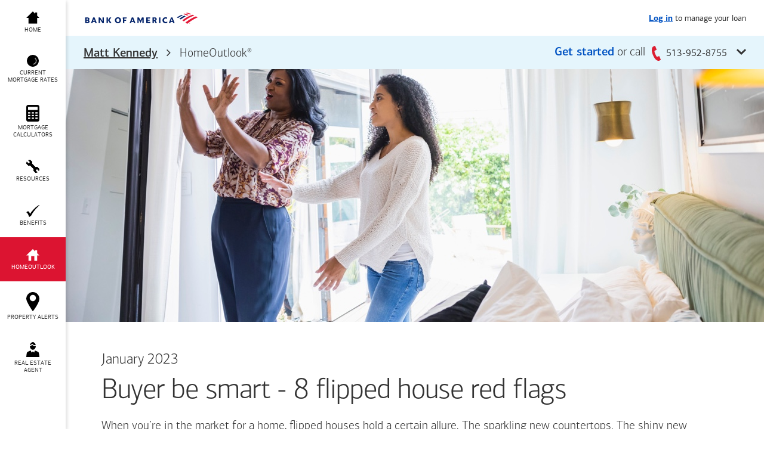

--- FILE ---
content_type: text/html; charset=utf-8
request_url: https://mortgage.bankofamerica.com/matthew-kennedy01?article=845
body_size: 16053
content:






<!-- https://mortgage.bankofamerica.com -->
    <!DOCTYPE html>
<!-- MLO Seller Page Rendering: Matt Kennedy | 1/9/2026 6:08:12 AM  -->
<html lang="en">
<head>
    <title>Matt Kennedy - Credit Solutions Advisor - Bank of America</title>
    <link rel="icon" type="image/png" href="https://images.em.bankofamerica.com/sbwebsite/favicon.ico"/>
    
    <meta http-equiv="X-UA-Compatible" content="IE=edge"/>
    <meta http-equiv="Content-Type" content="text/html; charset=utf-8"/>
    <meta name="viewport" content="width=device-width, initial-scale=1, minimum-scale=1, maximum-scale=5, shrink-to-fit=no"/>
    <meta name="apple-mobile-web-app-capable" content="yes"/>
    <meta name="apple-mobile-web-app-status-bar-style" content="black-translucent"/>

     <script nonce="f335b227b5f608d849495d11b8e2060a1ab7bd51a34655612ffd98f1d92a9a22" src="https://mortgage.bankofamerica.com/MLOHeaderJS"> </script>

    <link href="https://mortgage.bankofamerica.com/MLOGenericCSS" rel="stylesheet"/>


    
    

    
  
    <!-- Module JS and Contact Form Confirm -->
    <script nonce="f335b227b5f608d849495d11b8e2060a1ab7bd51a34655612ffd98f1d92a9a22" src="https://mortgage.bankofamerica.com/MLOModuleJS"> </script>


    <!-- Fonts-->
    <link href="https://mortgage.bankofamerica.com/MLOFonts" rel="stylesheet"/>
    
    <!-- Module CSS -->
    <link href="https://mortgage.bankofamerica.com/MLOModuleCSS" rel="stylesheet"/>

    <style nonce="f335b227b5f608d849495d11b8e2060a1ab7bd51a34655612ffd98f1d92a9a22">
        .mlo4-client-resources {
            background-image: url("https://images.em.bankofamerica.com/hlwebsite/images/graphic-resources.svg");
        }

        .mlo4-calculators {
            background-image:url('https://images.em.bankofamerica.com/hlwebsite/images/BG_Calculators_Seasonal.jpg');
        }

    </style>

</head>


<body id="article" class="article b2c">

    <!-- Modals -->
    <script nonce="f335b227b5f608d849495d11b8e2060a1ab7bd51a34655612ffd98f1d92a9a22" id="modal-template" type="text/template">
    <div class="modal mlo4-modal fade" tabindex="-1" role="dialog">
        <div class="modal-dialog mlo4-modal-dialog" role="document">
            <div class="modal-content mlo4-modal-content">
                <div class="modal-body mlo4-modal-body"><!-- PH --></div>
            </div>
        </div>
    </div>
</script>

<!-- Modal Template - DME -->
<script nonce="f335b227b5f608d849495d11b8e2060a1ab7bd51a34655612ffd98f1d92a9a22" id="modal-dme" type="text/template">
    <div class="mlo4-modal-canvas mlo4-modal-dme" role="dialog" aria-modal="true" aria-label="Ready to prequalify or apply?">
        <div class="modal-dme-content">
            <button class="mlo4-modal-close modal-close-alt" onclick="mloModalClose()">
                <span>Close</span>
            </button>
            <span class="pretext">Ready to prequalify or apply? Our streamlined process makes it easy.</span>
            <h2>Try <span class="bolded"><span class="text-nowrap">Bank of America's</span> Digital Mortgage Experience&trade;</span></h2>
            <p>When you apply through my website, you can:</p>
            <ul>
                <li><strong>Take control.</strong> Choose loan options that fit your needs and decide when to lock your rate.</li>
                <li><strong>Save time.</strong> Retrieve and upload documents, stay up to date on your loan status, and sign documents electronically.</li>
                <li><strong>Contact me anytime.</strong> If you have questions, I'm just a click or a call away.</li>
            </ul>
            <div class="modal-dme-footer row row-mlo">
                <div class="col-xs-6 dme-footer-logo">
                    <!-- <img src="/image/1564" alt="Bank of America's Digital Mortgage Experience logo" /> -->
                    <img src="/image/568" alt="Bank of America's Digital Mortgage Experience logo" />
                </div>
                <div class="col-xs-6">
                    <p class="pull-right">
                        Bank of America, N.A., Member FDIC<br />
                        <img alt="Equal Housing Lender" class="logo-ehl" src="https://images.em.bankofamerica.com/hlwebsite/images/logo-ehl.svg" /> Equal Housing Lender<br /> 
                        &copy;<span class="modal-year"><!-- PH --></span> Bank of America Corporation.<br /><br />
                        ARNWDTBT
                    </p>
                    <div class="clearout"><!-- PH --></div>
                </div>
            </div>
        </div>
    </div>
</script>
    <!-- View Scripts -->
    <script nonce="f335b227b5f608d849495d11b8e2060a1ab7bd51a34655612ffd98f1d92a9a22">
    isOverview = true;
</script>

<!-- Modal - DME -->
<!-- Template Scripts -->
    
    <!-- Content Area Scripts -->



<!-- Interstitials -->
<div class="mlo4-interstitial interstitial-third-party" data-mlo-interstitial="third-party" role="dialog" aria-modal="true" aria-label="Leaving Bank of America website">
    <div class="interstitial-bg">
        <div class="interstitial-wrapper">
            <div class="interstitial-content">
                <div class="interstitial-header no-mobile">
                    <div class="text-right pull-right">
                        <button class="interstitial-close" data-mlo-interstitial="third-party">
                            <span class="ada-hidden">Close</span>
                        </button>
                    </div>
                </div>

                <div class="interstitial-body">
                    <div class="interstitial-text">
                        <h2>
                            You're leaving the
                            <span class="no-mobile">
                                <br/>
                            </span>Bank of America website
                        </h2>
                        <p>You are going to a third-party website that Bank of America does not control. The website is governed by the third party's posted privacy policy and terms of use, and the third party is solely responsible for the content, offerings and level of security presented on its website. Select "Continue" if you want to go to the third party's website. Select "Cancel" if you choose not to go to the third party's website.</p>

                        <a class="button-default blue interstitial-continue btnLink" href="" name="" target="" group="" data-mlo-interstitial-focus="">Continue</a><button class="button-default gray interstitial-cancel">Cancel</button>
                    </div>
                </div>
            </div>
        </div>
    </div>
</div>
<div class="mlo4-interstitial interstitial-confirmation" data-mlo-interstitial="confirmation">
    <div class="interstitial-bg">
        <div class="interstitial-wrapper">
            <div class="interstitial-content">
                <div class="interstitial-header no-mobile">
                    <div class="text-right pull-right">
                        <a id="confirmationClose" class="interstitial-close" href="https://mortgage.bankofamerica.com/matthew-kennedy01" data-mlo-interstitial="confirmation">
                            <span class="ada-hidden">Close interstitial</span>
                        </a>
                    </div>
                </div>

                <div class="interstitial-body">
                    <div class="interstitial-photo hide">
                        <img id="confirmationPhoto" src="" alt=""/>
                    </div>
                    <div class="interstitial-text">
                        <h2>Thanks for reaching out</h2>
                        <p>I know you have a lot of options when it comes to home loans, and I appreciate you contacting me. I'll review your information and reach out to you as soon as possible.</p>

                        <a id="confirmationContinue" class="interstitial-continue button-default blue" href="https://mortgage.bankofamerica.com/matthew-kennedy01">Back to home page</a>
                    </div>
                </div>
            </div>
        </div>
    </div>
</div>
<div class="mlo4-interstitial interstitial-intro hide" data-mlo-interstitial="intro">
    <div class="interstitial-bg">
        <div class="interstitial-wrapper">
            <div class="interstitial-content">
                <div class="interstitial-header">
                    <div class="text-right pull-right">
                        <a class="interstitial-close btnLink" name="Close_Introduction_Interstitial" group="Unspecified" href="https://mortgage.bankofamerica.com/matthew-kennedy01" data-mlo-interstitial="intro">
                            <span class="ada-hidden">Close interstitial</span>
                        </a>
                    </div>
                </div>

                <div class="interstitial-body">
                    <div class="interstitial-photo hide">
                        <img id="confirmationPhoto" src="" alt=""/>
                    </div>
                    <div class="interstitial-text">
                        <p>Hi, I'm Al and I'm a Bank of America lending specialist here to help with your home loan needs.</p>

                        <p>On this page, you'll find tools and resources to help you understand your home loan options. While you're browsing, my website will help guide and refer you to informative content, ensuring you're having the best experience possible.</p>

                        <a class="interstitial-continue interstitial-link txtnLink" name="Close_Introduction_Interstitial_LWT" group="Unspecified" href="https://mortgage.bankofamerica.com/matthew-kennedy01">Let's work together</a>
                    </div>
                </div>
            </div>
        </div>
    </div>
</div>
<!-- End Interstitials -->

    <header>
        <!-- DL Banner -->
<div class="container-fluid mlo4-header">
<div class="mlo4-covid">
<p><span class="text-nowrap">Bank of America</span> Coronavirus Resource Center &nbsp;<a class="mlo4-link link-underline" group="Unspecified" href="https://about.bankofamerica.com/promo/assistance/latest-updates-from-bank-of-america-coronavirus" name="Message_COVID_19" target="_blank">See Details<span class="sr-only"> at the Bank of America Coronavirus Resource Center</span></a></p>
</div>

<div class="container-mlo large plus-menu">
<div class="header-wrapper">
<div class="mlo4-skip"><a class="link-default blue txtLink" group="Unspecified" href="#main-content" name="ADA_Skip_To_Main">Skip to main content</a></div>
<img alt="Bank of America logo" class="header-logo" src="https://images.em.bankofamerica.com/hlwebsite/images/logo-bofa.svg">
<div class="header-meta text-right pull-right ">
<div class="no-mobile no-tablet "><span class="meta-login"><a class="link-default blue underlined bolded txtLink" group="Unspecified" href="https://www.bankofamerica.com/mortgage/home-loan-navigator/?nmls=655219" name="Login_To_Manage_Your_Loan" target="_blank">Log in</a> to manage your loan</span></div>
  <div class="no-large">
    <div class="display-table meta-rates "><a aria-controls="slideout-rates" aria-expanded="false" class="display-table-cell valign-middle rates-link slideout-open btnLink" data-mlo-slideout-open="rates" data-trigger-type="slideout" group="Unspecified" href="javascript: void(0)" name="Current_Mortgage_Rates_Header"><span class="rates-label">Current Mortgage Rates</span> <span class="rates-icon"> <img alt="" class="static" src="https://images.em.bankofamerica.com/hlwebsite/images/icon-header-rates.svg"> <img alt="" class="animated" src="https://images.em.bankofamerica.com/hlwebsite/images/icon-header-rates-animation.svg"> </span> </a></div>
    
<a aria-controls="slideout-menu" aria-expanded="false" class="menu-toggle toggle-squeeze nav-animate btnLink" data-mlo-slideout-toggle="menu" group="Unspecified" href="javascript: void(0)" name="Menu_Toggle"><span class="nav-toggle-box"><span class="nav-toggle-inner"><!-- PH --></span> </span><span class="open-main sr-only">Open</span><span class="close-main sr-only">Close</span></a></div>

</div>
</div>
</div>
</div>



<div class="container-fluid mlo4-subhead subhead-profile default-show scroll-state">
<div class="container-mlo large-minus-menu mlo-ada-fix-container">
<div aria-controls="subhead-more" class="subhead-toggler btnLink collapsed" data-target="#subhead-more" data-toggle="collapse" aria-expanded="false" group="Unspecified" name="Subhead_CTA_Toggle" role="button" tabindex="0">
<div class="subhead-content">
<div class="row row-mlo">
<div class="col-xs-8 col-sm-4 col-md-4 col-lg-4">
  

    <h2 class="mlo-name hide">
    Matt Kennedy
          <span class="ada-hidden"> contact details</span></h2>

</div>
  <div class="subhead-breadcrumbs no-mobile">
<ul>
 <li><a class="subhead-breadcrumb txtLink" group="Vanity" href="https://mortgage.bankofamerica.com/matthew-kennedy01" name="Breadcrumb_Subhead_Home">Matt Kennedy</a></li>
 <li><a class="subhead-breadcrumb txtLink current-page" group="article" href="#" name="Breadcrumb_Subhead_article">HomeOutlook<sup>&reg;</sup></a></li>
</ul>
</div>
  
<div class="toggler-label col-xs-4 col-sm-8 col-md-8 col-lg-8 text-right">
 <span class="mlo-cta no-mobile">Get started</span>
  <span class="no-mobile">or call</span>
  <span class="no-large no-tablet">Get started</span> 
  
   
   <span class="no-mobile invisible" aria-hidden="true"> 
     <a class="mlo-phone phone-link" href="tel: 513-952-8755"> 
       <img alt="" src="https://images.em.bankofamerica.com/hlwebsite/images/icon-cta-call.svg">513-952-8755</a> 
       <span class="mlo-ext"></span> 
 </span>
 </div>
</div>
</div>
</div>

<!-- 4.2.7 ADA Fix -->
<div class="mlo-ada-fix">
    <span class="no-mobile">
        <a class="mlo-phone phone-link" href="tel: 818.629.1104"> <img alt="" src="https://images.em.bankofamerica.com/hlwebsite/images/icon-cta-call.svg">513-952-8755</a> <span class="mlo-ext"></span>
    </span>
</div>


<div class="subhead-more collapse" id="subhead-more" > <!-- style="height: 0px;" -->
<div class="container-mlo large-minus-menu subhead-cta">
<div class="row row-mlo">
<div class="col-xs-12 col-sm-7 col-md-7 col-lg-7 no-mobile">
<div class="profile-info"><!-- MLO Profile - Card -->
<div class="display-table profile-card">
<div class="display-table-cell valign-top profile-photo hide"><img alt="Matt Kennedy" class="" src=""></div>

<div class="display-table-cell valign-top">
<h2 class="profile-name">Matt Kennedy</h2>
<span class="profile-title">Credit Solutions Advisor</span> 
  <span class="profile-title-corp">
    Vice President
  </span>
  
  <span class="profile-nmls">NMLS ID: 655219</span><br>

    <div>
      <a class="profile-phone phone-link" href="tel: 513-952-8755">
        <img alt="" src="https://images.em.bankofamerica.com/sbwebsite/icon-cta-call.svg">513-952-8755 <!-- keep on same line, no space between img and text -->
      </a> 
      <span class="profile-ext"></span>
      <span>
        <a class="profile-vcard vcard-link" href="https://pub3.ims.bankofamerica.com/vcard?cId=6KJXQ&cm_sp=website6KJXQ" name="Contacts_Vcard">
          <img alt="" src="https://images.em.bankofamerica.com/sbwebsite/icon-cta-vcard.svg">Download vCard <!-- keep on same line, no space between img and text -->
        </a>
      </span>
    </div>

  <span class=" profile-address ">
7796 Montgomery Rd,   Cincinnati, OH 45236
  </span>
  </div>
</div>
</div>
</div>

<div class="col-xs-12 col-sm-5 col-md-5 col-lg-5">
<div class="mlo4-subhead-cta">
<div class="row row-mlo">
<div class="cta-message no-mobile"><span>Many ways to apply</span>
  
  </div>
<div class="cta-blocks">
     <div class="cta-block cta-prequal "><a aria-describedby="dmeTooltip" class="cta-link btnLink" group="Get Prequalified" href="https://secure.bankofamerica.com/apply-now-services/home-loans/initialize/v1/init?requesttype=DME&loanPurpose=purchase&subCampCode=98969&nmls=655219" name="CTA_Subhead_Prequal" target="_blank"><span class="cta-icon"><img alt="" src="https://images.em.bankofamerica.com/hlwebsite/images/icon-cta-dme.svg" /> </span> <span class="cta-text"> <span>Get started</span></span> </a><div id="dmeTooltip" class="sr-only popover mlo4-popover popover-dme no-mobile no-tablet bottom in" role="tooltip" tabindex="-1"><div class="arrow mlo4-popover-arrow"></div><h3 class="popover-title mlo4-popover-title hide"></h3><div class="popover-content mlo4-popover-content"><p class="bolded no-margin-bottom">Applying just got easier!</p><p class="no-margin-top no-margin-bottom">Get started with our new <span class="text-nowrap">Digital Mortgage Experience</span></p></div></div></div>

<div class="cta-block cta-bba "><a class="cta-link btnLink" group="Schedule Appointment" href="https://secure.bankofamerica.com/mycommunications/public/appointments/getTopics.go?marketingCode=SPECIALISTWEBMLODESK_ECBBA_A5000_A5200&apptType=IP&zip=45236&caid=6KJXQ&cm_sp=CRE-HomeLoans-_-BBA-_-CA16LT002C_BBA_BBA" name="CTA_Subhead_BBA" target="_blank"><span class="cta-icon"><img alt="" src="https://images.em.bankofamerica.com/hlwebsite/images/icon-cta-bba.svg" /> </span> <span class="cta-text"> <span>Schedule an appointment</span> </span> </a></div>

<div class="cta-block cta-contact "><a class="cta-link btnLink" group="Contact Me" href="https://mortgage.bankofamerica.com/matthew-kennedy01?contact=Y" name="CTA_Subhead_Contact_Me"><span class="cta-icon"><img alt="" src="https://images.em.bankofamerica.com/hlwebsite/images/icon-cta-contact.svg" /> </span> <span class="cta-text"> <span>Get a call back from me</span> </span> </a></div>
  
<!--<div class="cta-block cta-location no-tablet no-large "><a class="cta-link btnLink" group="Unspecified" href="javascript:void(window.open('/jamiefitz-gerald/get-directions', 'getDirections', 'width=760, height=700, resizable=yes, scrollbars=yes'))" name="CTA_Subhead_My_Location"><span class="cta-icon"><img alt="" src="https://images.em.bankofamerica.com/hlwebsite/images/icon-cta-location.svg" /> </span> <span class="cta-text"> <span>My location</span> </span> </a></div>-->
</div>
 
</div>
</div>
</div>
</div>
</div>
</div>
</div>
</div>
    </header>

    <nav>
<div class="mlo4-menu menu-consumer" data-mlo-slideout="menu" id="slideout-menu">
<div class="menu-controls no-large">
   <div class="controls-wrapper">
      <span class="meta-login">
         <a class="link-default underlined bolded txtLink" group="Unspecified" href="https://www.bankofamerica.com/mortgage/home-loan-navigator/?nmls=655219" name="Login_To_Manage_Your_Loan_Menu" target="_blank">Log in</a>
          to manage your loan</span>
       
       </div>
   </div>

<ul class="nav menu-list no-list-style">
  
 
  <li class="menu-item nav-home   ">
               <a class="navLink  nav-profile" group="Unspecified" href="https://mortgage.bankofamerica.com/matthew-kennedy01#profile" name="profile" >
                  <span class="icon-menu-home menu-item-icon">
                     <img alt="" class="icon-default" src="https://images.em.bankofamerica.com/hlwebsite/images/icon-menu-home.svg" /> 
                     <img alt="" class="icon-active" src="https://images.em.bankofamerica.com/hlwebsite/images/icon-menu-home-white.svg" /> 
                  </span> <span class="menu-item-label">Home</span> 
               </a>
              </li>
  

       
  <li class="menu-item nav-rates no-tablet no-mobile "><a role="button" aria-controls="slideout-rates" aria-expanded="false" class="slideout-open navLink triggered-slideout " data-mlo-slideout-open="rates" data-trigger-type="slideout" group="Unspecified" href="javascript: void(0)" name="Menu_Agent_Rates"><span class="icon-menu-rates menu-item-icon"><img alt="" class="static" src="https://images.em.bankofamerica.com/hlwebsite/images/icon-menu-rates.svg"> <img alt="" class="animated" src="https://images.em.bankofamerica.com/hlwebsite/images/icon-menu-rates-animation.svg"> </span> <span class="menu-item-label">Current Mortgage Rates</span> </a> </li>
  

       
  <li class="menu-item nav-home   ">
               <a class="navLink  nav-calculators" group="Unspecified" href="https://mortgage.bankofamerica.com/matthew-kennedy01#calculators" name="calculators" >
                  <span class="icon-menu-home menu-item-icon">
                     <img alt="" class="icon-default" src="https://images.em.bankofamerica.com/hlwebsite/images/icon-menu-calculators.svg" /> 
                     <img alt="" class="icon-active" src="https://images.em.bankofamerica.com/hlwebsite/images/icon-menu-calculators-white.svg" /> 
                  </span> <span class="menu-item-label">Mortgage Calculators</span> 
               </a>
              </li>
  

       
  <li class="menu-item nav-home   ">
               <a class="navLink  nav-resources" group="Unspecified" href="https://mortgage.bankofamerica.com/matthew-kennedy01#resources" name="resources" >
                  <span class="icon-menu-home menu-item-icon">
                     <img alt="" class="icon-default" src="https://images.em.bankofamerica.com/hlwebsite/images/icon-menu-resources.svg" /> 
                     <img alt="" class="icon-active" src="https://images.em.bankofamerica.com/hlwebsite/images/icon-menu-resources-white.svg" /> 
                  </span> <span class="menu-item-label">Resources</span> 
               </a>
              </li>
  

       
  <li class="menu-item nav-home   ">
               <a class="navLink  nav-benefits" group="Unspecified" href="https://mortgage.bankofamerica.com/matthew-kennedy01#benefits" name="benefits" >
                  <span class="icon-menu-home menu-item-icon">
                     <img alt="" class="icon-default" src="https://images.em.bankofamerica.com/hlwebsite/images/icon-menu-benefits.svg" /> 
                     <img alt="" class="icon-active" src="https://images.em.bankofamerica.com/hlwebsite/images/icon-menu-benefits-white.svg" /> 
                  </span> <span class="menu-item-label">Benefits</span> 
               </a>
              </li>
  

       
  <li class="menu-item nav-home active  ">
               <a class="navLink  nav-homeoutlook" group="Unspecified" href="https://mortgage.bankofamerica.com/matthew-kennedy01#homeoutlook" name="homeoutlook" >
                  <span class="icon-menu-home menu-item-icon">
                     <img alt="" class="icon-default" src="https://images.em.bankofamerica.com/hlwebsite/images/icon-menu-homeoutlook.svg" /> 
                     <img alt="" class="icon-active" src="https://images.em.bankofamerica.com/hlwebsite/images/icon-menu-homeoutlook-white.svg" /> 
                  </span> <span class="menu-item-label">Homeoutlook</span> 
               </a>
              </li>
  

       
  <li class="menu-item nav-home  hidden ">
               <a class="navLink hidden nav-events" group="Unspecified" href="https://mortgage.bankofamerica.com/matthew-kennedy01#events" name="events" >
                  <span class="icon-menu-home menu-item-icon">
                     <img alt="" class="icon-default" src="https://images.em.bankofamerica.com/hlwebsite/images/icon-menu-events.svg" /> 
                     <img alt="" class="icon-active" src="https://images.em.bankofamerica.com/hlwebsite/images/icon-menu-events-white.svg" /> 
                  </span> <span class="menu-item-label">Events</span> 
               </a>
              </li>
  

       
  <li class="menu-item nav-home   ">
               <a class="navLink  nav-*propertyalerts" group="Unspecified" href="http://realestatecenter.bankofamerica.com/REC/Enrollment/655219" name="*propertyalerts" target="_blank">
                  <span class="icon-menu-home menu-item-icon">
                     <img alt="" class="icon-default" src="https://images.em.bankofamerica.com/hlwebsite/images/icon-menu-properties.svg" /> 
                     <img alt="" class="icon-active" src="https://images.em.bankofamerica.com/hlwebsite/images/icon-menu-properties-white.svg" /> 
                  </span> <span class="menu-item-label">Property Alerts</span> 
               </a>
              </li>
  

       
  <li class="menu-item nav-home   ">
               <a class="navLink  nav-*B2B" group="Unspecified" href="https://mortgage.bankofamerica.com/matthew-kennedy01?p=real-estate-professionals" name="*B2B" >
                  <span class="icon-menu-home menu-item-icon">
                     <img alt="" class="icon-default" src="https://images.em.bankofamerica.com/hlwebsite/images/icon-menu-agent.svg" /> 
                     <img alt="" class="icon-active" src="https://images.em.bankofamerica.com/hlwebsite/images/icon-menu-agent-white.svg" /> 
                  </span> <span class="menu-item-label">Real Estate Agent</span> 
               </a>
              </li>
  

       
</ul>
</div>
</nav>
            
    <main>

        <!-- START mlo4-main-body -->
        <div class="mlo4-main-body">

            <!-- Layers -->
            <section id="newsletters">
    <div id="main-content" class="container-fluid container-mlo large-minus-menu mlo4-newsletters">
        <style nonce="f335b227b5f608d849495d11b8e2060a1ab7bd51a34655612ffd98f1d92a9a22"> 
                .article-hero {background-image: url('https://images.em.bankofamerica.com/hlwebsite/HO_Hero2.jpg');}
        </style>
        <div class="article-hero "></div>
        <div class="article-body">

            <div class="article-heading">
                <span class="article-month-of">January 2023</span>
                <h1 class="article-title">Buyer be smart - 8 flipped house red flags</h1>
                    
            </div>

            <div class="article-content-container">
<!-- BEGIN DE CONTENT-->
                    <div class="article-content" style="font-family:ConnectionsLight;font-variant-ligatures:none"><div class="data-graphic-container"></div><div style="content:'';clear:both;display:table"></div><div class="ww-data-summary"><div class="organism--container"><div class='ParagraphBlock OrganismSpacingMY0 OrganismIndentationMX0'><p>When you&rsquo;re in the market for a home&comma; flipped houses hold a certain allure&period; The sparkling new countertops&period; The shiny new hardwood or laminate flooring&period; The pristine carpets&period; The twinkling porcelain in the bathrooms&period; The trendy recessed lighting&period;</p><p>But don&rsquo;t forget&colon; all that glitters isn&rsquo;t gold&period; You&rsquo;re spending a substantial amount of money to buy a home&comma; so you want to be sure the renovations were done using high&#x2D;quality materials and thorough&comma; professional workmanship&period;</p><p>The point of this article isn&rsquo;t to discourage you from buying a flipped house&period; Lots of flips are high&#x2D;quality homes you can move into with minimal effort because the hard work of renovation has been done for you&period; But you need to look at them very critically&period;</p><p>If you&rsquo;re not sure how to identify a flipped house&comma; the simplest way is to look at the sales history on a site like Zillow&period; A flip is usually bought at way below market price and resold for a significant markup within a few months of that purchase&period;</p><p>Here are 8 red flags to be on the lookout for when you explore a flipped house&colon;</p></div><div class='HeadingGrid HeadingHeightNormal SeparatorMargin OrganismIndentationMX0 SequenceTypeNumbered LayoutOneColumn DesktopPaddingLeftNone'>  <div class='HeadingBlock OrganismSpacingMY24 OrganismIndentationMX0 HeadingPositionNormal BackgroundColorWhite'>    <h3 class='HeadingBlockHeader HeadingMarginNormal ColorDarkBlue HeadingFontWeightMedium TextSizeTwenty'> <span class='HeadingBlockHeaderText'>Unfinished cosmetic details</span>    </h3>    <div class='HeadingBlockBody'>      <div class='ParagraphBlock OrganismSpacingMY0 OrganismIndentationMX0'><p>When it comes to renovations&comma; the big things matter most&period; But the first indication that renovations may have been rushed&comma; or steps skipped&comma; is minor cosmetic details&period; If you notice unfilled nail holes&comma; uncaulked corners&comma; uneven paint jobs&comma; dents and scratches on new appliances&comma; drawers that don&rsquo;t close flush&comma; etc&period;&comma; those could be signs that the renovations were rushed&comma; and that beneath the veneer of newness&comma; you may find some major issues&period;</p>      </div>    </div>  </div>  <div class='HeadingBlock OrganismSpacingMY24 OrganismIndentationMX0 HeadingPositionNormal BackgroundColorWhite'>    <h3 class='HeadingBlockHeader HeadingMarginNormal ColorDarkBlue HeadingFontWeightMedium TextSizeTwenty'> <span class='HeadingBlockHeaderText'>Unresponsive switches and knobs</span>    </h3>    <div class='HeadingBlockBody'>      <div class='ParagraphBlock OrganismSpacingMY0 OrganismIndentationMX0'><p>Act like a curious child when you&rsquo;re walking through a prospective home&colon; flip every switch&comma; turn every knob&comma; and lift every latch&period; Make sure the lights come on quickly and don&rsquo;t flicker&period; Turn on all the faucets&comma; flush all the toilets&comma; turn on the range burners&comma; turn on the dryer&period; If anything falters&comma; or doesn&rsquo;t work at all&comma; raise a discerning eyebrow&period;</p>      </div>    </div>  </div>  <div class='HeadingBlock OrganismSpacingMY24 OrganismIndentationMX0 HeadingPositionNormal BackgroundColorWhite'>    <h3 class='HeadingBlockHeader HeadingMarginNormal ColorDarkBlue HeadingFontWeightMedium TextSizeTwenty'> <span class='HeadingBlockHeaderText'>Exposed wires</span>    </h3>    <div class='HeadingBlockBody'>      <div class='ParagraphBlock OrganismSpacingMY0 OrganismIndentationMX0'><p>Exposed wires &mdash; inside or outside the house&mdash;are another sign of a rushed renovation&period; Even your home inspector won&rsquo;t look behind the walls at the wiring&comma; so pay close attention to these indicators that corners may have been cut&period; Outlets that have two prongs instead of three&comma; as well as junction boxes with fuses instead of circuit breakers&comma; are signs of outdated electrical systems that will be difficult to maintain&period;</p>      </div>    </div>  </div>  <div class='HeadingBlock OrganismSpacingMY24 OrganismIndentationMX0 HeadingPositionNormal BackgroundColorWhite'>    <h3 class='HeadingBlockHeader HeadingMarginNormal ColorDarkBlue HeadingFontWeightMedium TextSizeTwenty'> <span class='HeadingBlockHeaderText'>Uneven flooring</span>    </h3>    <div class='HeadingBlockBody'>      <div class='ParagraphBlock OrganismSpacingMY0 OrganismIndentationMX0'><p>New hardwood and laminate flooring are the hallmark of a flip&comma; but can easily be laid over flooring in varying levels of disrepair&period; Walk around on the floor looking for signs of sloping&comma; buckling&comma; gapping&comma; and&comma; worst of all&comma; separation from the ground (meaning when you step on the plank&comma; you feel it bounce because it&rsquo;s not laid properly or fully bonded to the floor)&period;</p>      </div>    </div>  </div>  <div class='HeadingBlock OrganismSpacingMY24 OrganismIndentationMX0 HeadingPositionNormal BackgroundColorWhite'>    <h3 class='HeadingBlockHeader HeadingMarginNormal ColorDarkBlue HeadingFontWeightMedium TextSizeTwenty'> <span class='HeadingBlockHeaderText'>Signs of moisture</span>    </h3>    <div class='HeadingBlockBody'>      <div class='ParagraphBlock OrganismSpacingMY0 OrganismIndentationMX0'><p>Water damage can lead to very costly repairs&period; Many flips go to great lengths to cover up leaks&comma; puddles and other signs of water infiltration&period; Look for warping&comma; bubbling&comma; and mold around door jambs&comma; ceilings&comma; and windows&period; Condensation on windows may be a sign the windows aren&rsquo;t sealed properly&period; If the home has a basement&comma; walk around looking for signs of dried puddles and the smell of mold or mildew&period;</p>      </div>    </div>  </div>  <div class='HeadingBlock OrganismSpacingMY24 OrganismIndentationMX0 HeadingPositionNormal BackgroundColorWhite'>    <h3 class='HeadingBlockHeader HeadingMarginNormal ColorDarkBlue HeadingFontWeightMedium TextSizeTwenty'> <span class='HeadingBlockHeaderText'>Old windows</span>    </h3>    <div class='HeadingBlockBody'>      <div class='ParagraphBlock OrganismSpacingMY0 OrganismIndentationMX0'><p>Windows are expensive to replace&comma; and crucial to energy efficiency and safety&period; Open and close every window to make sure the locks function&comma; the windows slide up and down smoothly&comma; and they seal tightly when you close and lock them&period;</p>      </div>    </div>  </div>  <div class='HeadingBlock OrganismSpacingMY24 OrganismIndentationMX0 HeadingPositionNormal BackgroundColorWhite'>    <h3 class='HeadingBlockHeader HeadingMarginNormal ColorDarkBlue HeadingFontWeightMedium TextSizeTwenty'> <span class='HeadingBlockHeaderText'>Old HVAC system</span>    </h3>    <div class='HeadingBlockBody'>      <div class='ParagraphBlock OrganismSpacingMY0 OrganismIndentationMX0'><p>Replacing the furnace&comma; A&sol;C&comma; and water heater are some of the most costly repairs to a home&comma; so make sure you examine these units closely&period; Look at the stickers to find the installation date&period; If the units are more than 10 years old&comma; you may have to replace them within the first five years of living in the home&period;</p>      </div>    </div>  </div>  <div class='HeadingBlock OrganismSpacingMY24 OrganismIndentationMX0 HeadingPositionNormal BackgroundColorWhite'>    <h3 class='HeadingBlockHeader HeadingMarginNormal ColorDarkBlue HeadingFontWeightMedium TextSizeTwenty'> <span class='HeadingBlockHeaderText'>Old roof</span>    </h3>    <div class='HeadingBlockBody'>      <div class='ParagraphBlock OrganismSpacingMY0 OrganismIndentationMX0'><p>Replacing a roof is an extremely costly repair&period; If you can see any sections of the roof from the ground&comma; look for cracking&comma; peeling&comma; broken shingles&comma; etc&period;</p>      </div>    </div>  </div></div><div class='ParagraphBlock OrganismSpacingMY0 OrganismIndentationMX0'><p>These are just possible warning signs that a flipped house may not be worth your time or hard&#x2D;earnedmoney&period; When push comes to shove&comma; rely on your home inspection to find the real problems&comma; if there are any&period;</p><p>We hope you find exactly what you&rsquo;re looking for&period; Happy house hunting&excl;</p></div><div class='HeadingBlock OrganismSpacingMY24 OrganismIndentationMX0 HeadingPositionNormal BackgroundColorCoolGray10-05'>  <h3 class='HeadingBlockHeader HeadingMarginBottomZero ColorDarkSlateGray HeadingFontWeightMedium TextSizeTwenty'> <span class='HeadingBlockHeaderText'>A note from your lending specialist</span>  </h3>  <div class='HeadingBlockBody'>    <div class='ParagraphBlock OrganismSpacingMY0 OrganismIndentationMX0'><p>If you find a great home&comma; I can help you explore your mortgage options&period;</p>    </div>  </div></div></div><div class="disclosure"><p>MAP5352287 &vert; 12&sol;2022</p></div></div><style>.ww-data-summary > .organism--container > div:last-child {  margin-bottom: 0;}strong em,em strong {  font-family: 'ConnectionsBold', sans-serif;  font-weight: bold;  font-style: italic;}.footnote-sup {  line-height: 1;  display: inline-block;}.SequenceTypeNumbered .HeadingBlock {  padding-left: 3rem;}.SequenceTypeNumbered .HeadingBlockHeader::before {  position: absolute;  text-align: right;  margin-left: -2.5rem;  min-width: 2rem;}.SequenceTypeNumbered .HeadingBlock:nth-child(1) .HeadingBlockHeader::before {    content: '1.';}.SequenceTypeNumbered .HeadingBlock:nth-child(2) .HeadingBlockHeader::before {    content: '2.';}.SequenceTypeNumbered .HeadingBlock:nth-child(3) .HeadingBlockHeader::before {    content: '3.';}.SequenceTypeNumbered .HeadingBlock:nth-child(4) .HeadingBlockHeader::before {    content: '4.';}.SequenceTypeNumbered .HeadingBlock:nth-child(5) .HeadingBlockHeader::before {    content: '5.';}.SequenceTypeNumbered .HeadingBlock:nth-child(6) .HeadingBlockHeader::before {    content: '6.';}.SequenceTypeNumbered .HeadingBlock:nth-child(7) .HeadingBlockHeader::before {    content: '7.';}.SequenceTypeNumbered .HeadingBlock:nth-child(8) .HeadingBlockHeader::before {    content: '8.';}.SequenceTypeNumbered .HeadingBlock:nth-child(9) .HeadingBlockHeader::before {    content: '9.';}.SequenceTypeNumbered .HeadingBlock:nth-child(10) .HeadingBlockHeader::before {    content: '10.';}.SequenceTypeNumbered .HeadingBlock:nth-child(11) .HeadingBlockHeader::before {    content: '11.';}.SequenceTypeNumbered .HeadingBlock:nth-child(12) .HeadingBlockHeader::before {    content: '12.';}.SequenceTypeNumbered .HeadingBlock:nth-child(13) .HeadingBlockHeader::before {    content: '13.';}.SequenceTypeNumbered .HeadingBlock:nth-child(14) .HeadingBlockHeader::before {    content: '14.';}.SequenceTypeNumbered .HeadingBlock:nth-child(15) .HeadingBlockHeader::before {    content: '15.';}.SequenceTypeNumbered .HeadingBlock:nth-child(16) .HeadingBlockHeader::before {    content: '16.';}.SequenceTypeNumbered .HeadingBlock:nth-child(17) .HeadingBlockHeader::before {    content: '17.';}.SequenceTypeNumbered .HeadingBlock:nth-child(18) .HeadingBlockHeader::before {    content: '18.';}.SequenceTypeNumbered .HeadingBlock:nth-child(19) .HeadingBlockHeader::before {    content: '19.';}.SequenceTypeNumbered .HeadingBlock:nth-child(20) .HeadingBlockHeader::before {    content: '20.';}.HeadingHeightInline .HeadingBlockHeader,.HeadingHeightInline .HeadingBlockHeader .HeadingBlockHeaderText,.HeadingHeightInline .HeadingBlockBody,.HeadingHeightInline .HeadingBlockBody .ParagraphBlock,.HeadingHeightInline .HeadingBlockBody .ParagraphBlock p:first-child {  display: inline;}.HeadingGrid.SeparatorGrayBeam.LayoutOneColumn .HeadingBlock:not(:last-child),.ParagraphGrid.SeparatorGrayBeam.LayoutOneColumn .ParagraphBlock:not(:last-child) {  border-bottom: 2px solid #f5f5f5;}.HeadingGrid.SeparatorGrayBeam:not(.LayoutOneColumn) .HeadingBlock:not(:last-child),.ParagraphGrid.SeparatorGrayBeam:not(.LayoutOneColumn) .ParagraphBlock:not(:last-child) {  border-right: 2px solid #f5f5f5;  margin-right: 1.5rem !important;  padding-right: 1.5rem;}.HeadingGrid.SeparatorGrayBeam:not(.LayoutOneColumn) .HeadingBlock:last-child,.ParagraphGrid.SeparatorGrayBeam:not(.LayoutOneColumn) .ParagraphBlock:last-child {  margin-right: 0 !important;}.ParagraphGrid.LayoutOneColumn:not(.BackgroundColorWhite) .ParagraphBlock:not(:last-child) {  margin-bottom: 1.5rem;}.LayoutTwoColumn,.LayoutThreeColumn,.LayoutFourColumn {  display: flex;  justify-content: flex-start;}.HeadingGrid:not(.LayoutOneColumn) .HeadingBlock:not(.BackgroundColorWhite) + .HeadingBlock {  margin-left: 1.5rem;}.HeadingGrid .HeadingBlock:not(.BackgroundColorWhite) {  margin-bottom: 1.5rem;}.HeadingGrid.LayoutTwoColumn .HeadingBlock,.ParagraphGrid.LayoutTwoColumn .ParagraphBlock {  width: 50%;}.HeadingGrid.LayoutThreeColumn .HeadingBlock,.ParagraphGrid.LayoutThreeColumn .ParagraphBlock {  width: 33.3%;}.HeadingGrid.LayoutFourColumn .HeadingBlock,.ParagraphGrid.LayoutFourColumn .ParagraphBlock {  width: 25%;}.ParagraphGrid:not(.BackgroundColorWhite) .ParagraphBlock {  padding: 1.5rem;}.ParagraphGrid.BackgroundColorWhite .ParagraphBlock {  margin-left: 1.5rem;  margin-right: 1.5rem;}.ParagraphBlock p:last-child,.ParagraphBlock ol:last-child,.ParagraphBlock ul:last-child {  padding-bottom: 0;  margin-bottom: 0 !important;}.article-body .nowrap {  white-space: nowrap;}.article-body li + li {  margin-top: 1.5rem;}.ParagraphGrid:not(.LayoutOneColumn):not(.BackgroundColorWhite) {  margin-bottom: 1.5rem;}.ParagraphGrid:not(.LayoutOneColumn):not(.BackgroundColorWhite) .ParagraphBlock {  margin: 0 0.75rem;}.ParagraphGrid:not(.LayoutOneColumn):not(.BackgroundColorWhite) .ParagraphBlock:first-child {  margin-left: 0;}.ParagraphGrid:not(.LayoutOneColumn):not(.BackgroundColorWhite) .ParagraphBlock:last-child {  margin-right: 0;}.HeadingGrid.HeadingHeightInline .HeadingBlock {  padding-bottom: 1.5rem;}.ParagraphGrid.ParagraphBlock p:last-child {  padding-bottom: 1.75rem;}.HeadingBlock:after {  content: "";  display: table;  clear: both;}.HeadingBlock:not(.BackgroundColorWhite) {  padding: 1.5rem;}.HeadingPositionNormal .HeadingBlockHeader:not(.HeadingMarginBottomZero) {  margin-bottom: 1rem !important;}.HeadingPositionNormal .HeadingBlockHeader.HeadingMarginBottomZero {  margin-bottom: 0 !important;}.HeadingPositionNormal.OrganismSpacingMY0,.ParagraphBlock.OrganismSpacingMY0 {  margin-top: 0;  margin-bottom: 0;}.HeadingPositionNormal.OrganismSpacingMY16,.ParagraphBlock.OrganismSpacingMY16 {  margin-top: 16px;  margin-bottom: 16px;}.HeadingPositionNormal.OrganismSpacingMY20,.ParagraphBlock.OrganismSpacingMY20 {  margin-top: 20px;  margin-bottom: 20px;}.HeadingPositionNormal.OrganismSpacingMY24,.ParagraphBlock.OrganismSpacingMY24 {  margin-top: 24px;  margin-bottom: 24px;}.HeadingPositionNormal.OrganismSpacingMY28,.ParagraphBlock.OrganismSpacingMY28 {  margin-top: 28px;  margin-bottom: 28px;}.HeadingPositionNormal.OrganismSpacingMY32,.ParagraphBlock.OrganismSpacingMY32 {  margin-top: 32px;  margin-bottom: 32px;}.HeadingBlock.OrganismIndentationMX0,.ParagraphBlock.OrganismIndentationMX0,.HeadingGrid.OrganismIndentationMX0 {  margin-left: 0 !important;  margin-right: 0 !important;}.HeadingPositionLeft {  display: flex;}.HeadingPositionLeft .HeadingBlockHeader {  min-width: 25%;  border-right: 2px solid #f5f5f5;  padding-right: 1.5rem;  margin-bottom: 0 !important;  display: flex;}.HeadingPositionLeft .HeadingBlockHeader .HeadingBlockHeaderText {  align-self: center;}.HeadingPositionLeft .HeadingBlockBody {  padding-left: 1.5rem;}.ColorBrightRed {  color: #e31837;}.ColorWhite {  color: #ffffff;}.ColorBlack {  color: #000000;}.ColorDarkBlue {  color: #012169;}.ColorRoyalBlue {  color: #0052c2;}.BackgroundColorWhite {  background-color: #ffffff;  padding-top: 0 !important;  padding-bottom: 0 !important;}.HeadingBlock.BackgroundColorCoolGray10-05,.BackgroundColorCoolGray10-05 .ParagraphBlock {  background-color: #f5f5f5;}.HeadingBlock.BackgroundColorCoolGray10-10,.BackgroundColorCoolGray10-10 .ParagraphBlock {  background-color: #EDEDED;}.mlo4-newsletters .article-body .TextSizeLargest {    font-family: "ConnectionsMedium";    font-size: 1.25rem;    line-height: 1.625rem;}.mlo4-newsletters .article-body .TextSizeLarger {  font-family: "ConnectionsMedium";  font-size: 1.25rem;  line-height: 1.625rem;}.mlo4-newsletters .article-body .TextSizeLarge {  font-family: "Connections";  font-size: 1rem;  line-height: 1.1rem;}.mlo4-newsletters .article-body .TextSizeTwenty {  font-size: 1.25rem;}.mlo4-newsletters .article-body .TextSizeTwentyFour {  font-size: 1.5rem;}.mlo4-newsletters .article-body .TextSizeThirtyFour {  font-size: 2.125rem;  line-height: 1.625rem;}.HeadingFontWeightBold {  font-family: ConnectionsBold, sans-serif !important;  font-weight: 700;}.HeadingFontWeightMedium {  font-family: ConnectionsMedium, sans-serif !important;  font-weight: 500;}.HeadingFontWeightNormal,.font-light {  font-family: ConnectionsLight, sans-serif !important  font-weight: 300}.sr-only {  position: absolute;  width: 1px;  height: 1px;  padding: 0;  margin: -1px;  overflow: hidden;  clip: rect(0, 0, 0, 0);  white-space: nowrap;  border: 0;}.article-content {  padding: 0 1.875rem 1.5rem !important;}@media (max-width: 767px) {  .article-body.ww-article-body {    padding: 3.125rem 0 0 0 !important;  }  .article-heading {    padding: 0 1.5rem !important;  }  .article-social, .article-more-from {    padding: 0 1.5rem !important;  }  .article-heading h2 {    font-size: 3rem !important;    line-height: 3.25rem !important;  }  .article-content {    padding-left: 1.5rem !important;    padding-right: 1.5rem !important;  }  .MobileAlignFullWidth {    margin-bottom: 2.125rem;    text-align: center  }  .MobileAlignFullWidth img {    max-width: 100%;  }  .SequenceTypeNumbered .HeadingBlock {    padding-left: 1.5rem;  }  .HeadingPositionLeft {    flex-direction: column;  }  .HeadingPositionLeft .HeadingBlockHeader {    border: none;    margin-bottom: 1rem !important;  }  .HeadingPositionLeft .HeadingBlockBody {    padding-left: 0;  }  .LayoutTwoColumn,  .LayoutThreeColumn,  .LayoutFourColumn {    flex-direction: column;    align-items: center;  }  .LayoutTwoColumn .HeadingBlock,  .LayoutThreeColumn .HeadingBlock,  .LayoutFourColumn .HeadingBlock,  .LayoutTwoColumn .ParagraphBlock,  .LayoutThreeColumn .ParagraphBlock,  .LayoutFourColumn .ParagraphBlock {    min-width: 100%;  }  .HeadingGrid.SeparatorGrayBeam:not(.LayoutOneColumn) .HeadingBlock:not(:last-child),  .ParagraphGrid.SeparatorGrayBeam:not(.LayoutOneColumn) .ParagraphBlock:not(:last-child) {    border-right-color: transparent;    border-bottom: 2px solid #f5f5f5;    margin: 0 0 1.5rem !important;    padding-bottom: 1.5rem !important;  }  .HeadingGrid .HeadingBlock:last-child {    margin-bottom: 0;  }  .HeadingGrid,  .ParagraphGrid {    margin: 0 0 1.5rem 0;  }  .HeadingGrid:not(.LayoutOneColumn) .HeadingBlock:not(:last-child):not(.BackgroundColorWhite),  .ParagraphGrid:not(.LayoutOneColumn):not(.BackgroundColorWhite) .ParagraphBlock:not(:last-child) {    margin-bottom: 1.5rem !important;  }  .HeadingGrid:not(.LayoutOneColumn) .HeadingBlock,  .ParagraphGrid:not(.LayoutOneColumn) .ParagraphBlock {    margin: 0 !important;  }}@media (min-width: 768px) {  .ww-article-body {    padding: 3.125rem 1.875rem 0 !important;  }  .HeadingBlock.OrganismIndentationMX24,  .ParagraphBlock.OrganismIndentationMX24,  .HeadingGrid.OrganismIndentationMX24 {    margin-left: 1.5rem;    margin-right: 1.5rem;  }  .article-heading {    padding: 0 1.875rem !important;  }  .article-content {    border-bottom: 1px solid #D3D3D3 !important;  }  .HeadingGrid.SequenceTypeNumbered.LayoutOneColumn .HeadingBlock {    padding-left: 5rem;  }  .DesktopFloatLeft,  .DesktopFloatRight {    width: 33%;    margin-bottom: 1rem;  }  .DesktopFloatLeft {    float: left;    margin-right: 1rem;  }  .DesktopFloatRight {    float: right;    margin-left: 1rem;  }  .DesktopFloatRight img,  .DesktopFloatLeft img,  .MobileAlignFullWidth img {    width: 100%;  }  .DesktopPaddingLeftMedium {    padding-left: 1.5rem  }}.float-right {  float: right !important;}.desktop-only-show {  display: block !important;}.mobile-only-show {  display: none !important;}.list div {  display: block;  overflow: hidden;}.list div:after {  content: "";  clear: both;  display: table;}.list .list-item, .list .list-item-alt {  display: table;  margin-bottom: 15px;}.list .list-item .image-container, .list .list-item-alt .image-container {  display: table-cell;  text-align: center;}.list .list-item .text-container, .list .list-item .text-container {  display: table-cell;}.list .list-item-alt {  width: 100%;}.list .list-item-alt .image-container {  float: right;}.list .list-item-alt .text-container ul {  display: table-cell;  height: 210px;}.list .image-container {  float: left;  text-align: right;  padding-top: 12px;  padding-right: 10px;}.list .number {  font-family: cnx-bold, 'ConnectionsMedium', Helvetica Neue, Helvetica, Arial, sans-serif;  color: #e21737;  font-size: 3.2rem;  font-weight: 900;}.list h3 {  margin-bottom: 0 !important;  color: #e21737 !important;}.image-container img {  margin: 15px 20px;  overflow: hidden;  max-height: 175px;  width: auto !important;}.clearfix {  content: "";  clear: both;  display: table;}.article-body p.margin-bottom-none {  margin-bottom: 0 !important;}.article-hero {  background-position: center top !important;  margin-top: 2rem !important;}.article-type--infographic .article-hero {  min-height: 3rem;  background: none !important;}.article-type--infographic .article-controls {  display: none;}#references div {  position: relative;}#references #reference-1,#references #reference-2,#references #reference-3,#references #reference-4 {  position: absolute;  font-size: 0.6rem !important;  font-weight: 800 !important;  line-height: 1.1rem !important;  left: -5px;  top: 0;}#references p {  font-size: 1rem !important;  line-height: 1.2rem !important;  margin-bottom: 0.75em !important;}.article-body p,.article-body ol,.article-body ul {  margin: 0 0 2.125rem !important;}.data-graphic-container {  display: flex;  width: 100%;  text-align: center;}.article-type--masthead .article-content .ww-data-summary {  padding: 0 !important}@media (max-width: 767px) {  .ww-article-body {    padding: 0 !important;  }  .data-graphic-container,  .ww-data-toggle,  .mlo4-newsletters .article-body.ww-article-body .article-content .ww-data {    width: 100vw !important;    margin-left: -1.5rem;  }  .disclosure {    width: 100vw;    margin: 0 0 -1.5rem -1.5rem !important;  }  .  .desktop-only-show {    display: none !important;  }  .mobile-only-show {    display: block !important;    margin-bottom: 2.125rem;  }  .mobile-only-show img {    margin: auto !important;    max-height: 210px;  }  .list div:after {    content: "";    clear: none;    display: block;  }  .list .image-container {    width: auto;    float: none;    text-align: center;    padding-left: 0;    padding-top: 10px;    padding-bottom: 5px;  }  .list .list-text h3 {    padding: 0 20px;  }  .article-content {    padding-bottom: 0.75rem !important;    border-bottom: 1px solid #D3D3D3 !important;  }  #references #reference-1,  #references #reference-2,  #references #reference-3,  #references #reference-4 {    top: -5px;  }  .article-body ol,  .article-body ul {    padding-left: 1.5rem;  }}.ww-data-inner {  width: 100%;  max-width: 1130px;  position: relative;  margin: 0 auto;}.article-content {  max-width: 1200px;}.article-type--infographic .ww-data-summary {  margin-top: 1.5rem !important;  padding: 0 !important}.article-type--masthead .ww-data-summary {  padding: 0 !important}.data-graphic--item {  display: flex;  height: 100%;  flex-direction: column;  justify-content: space-between;}.data-graphic {  margin-bottom: 1rem;  position:relative;}.chart-graph-title {  font-family: ConnectionsLight, Helvetica Neue, Helvetica, Arial, sans-serif;  text-align: center !important;  font-size: 30px;  color: #333;  padding: 60px 20px 10px 20px;  max-width: 1000px !important;  margin: 0 auto !important;}.data-graphic img {  width: 100%;}.data-graphic--image--container {  height: 100%;  display: flex;  align-items: flex-end;  margin-top: 2rem;}.single-data-graphic {  width: 100%;}.double-data-graphic {  width: 50%;}.image-container {  width: 100%;}button.explore-button {  display:none;}button.close-button {  font-size: 50px;  position: fixed;  z-index: 1004;  right: 20px;  bottom: 20px;  padding: 0;  background-color: #fff;}.table-container {  width: 100%;}.table-container table {  border-collapse: collapse;  display: block;  position: relative;  width: 95%;  margin: auto;  max-width: 1000px;  border-spacing: 0;  overflow-x: visible;}.table-container table thead {  display: block;  position: relative;  width: 100%;}.table-container table tbody {  display: block;  position: relative;  max-height: 250px;  overflow-y: scroll;  width: calc(100% + 15px);}.table-container table tbody td,.table-container table thead th,.table-container .table-caption {  font-size: 14px;  text-align: center;}.table-container table.columns-2 tbody td,.table-container table.columns-2 thead th {  max-width: 500px;  width: 500px; }.table-container table.columns-3 tbody td,.table-container table.columns-3 thead th {  max-width: 333px;  width: 333px; }.table-container table.columns-4 tbody td,.table-container table.columns-4 thead th {  max-width: 250px;  width: 250px; }.table-container table.columns-5 tbody td,.table-container table.columns-5 thead th {  max-width: 200px;  width: 200px; }.table-container table.columns-6 tbody td,.table-container table.columns-6 thead th {  max-width: 166px;  width: 166px; }.table-container table.columns-7 tbody td,.table-container table.columns-7 thead th {  max-width: 142px;  width: 142px; }.table-container table.columns-8 tbody td,.table-container table.columns-8 thead th {  max-width: 125px;  width: 125px; }.table-container table.columns-9 tbody td,.table-container table.columns-9 thead th {  max-width: 111px;  width: 111px; }.table-container table.columns-10 tbody td,.table-container table.columns-10 thead th {  max-width: 100px;  width: 100px; }.table-container table thead th {  color: white;  vertical-align: middle;  height: 56px;  border-width: 0;}.table-container table tbody td {  border-bottom: 1px solid lightgrey;  border-right: 1px solid lightgrey;  background: #fff;  padding: 10px;  color: #000;}.table-container table.red-flag thead th {  background-color: #dc1431;}.table-container table.blue-flag thead th {  background-color: #0c56bf;}table.zebra-striped caption  {  caption-side: bottom !important;}table.zebra-striped th, table.zebra-striped td  {  padding: 0.5rem;}table.zebra-striped thead th  {  padding-right: 2rem;  padding-bottom: 1rem;}table.zebra-striped thead th:last-child  {  padding-right: 1rem;}table.zebra-striped th:first-child {  padding-left: 1.5rem;}table.zebra-striped tbody th, table.zebra-striped tbody td  {  padding-right: 2.5rem;}table.zebra-striped tbody td:last-child  {  padding-right: 1rem;}table.zebra-striped tbody tr:nth-child(odd) th,table.zebra-striped tbody tr:nth-child(odd) td {  background-color: #f5f7f7;  padding-top:0.75rem;  padding-bottom:0.75rem;}table.zebra-striped tbody tr:nth-child(even) th,table.zebra-striped tbody tr:nth-child(even) td {  background-color: #ffffff;  padding-top:1.25rem;  padding-bottom:1.25rem;}.disclosure {  margin: 0 -1.5rem -2.25rem -1.5rem;  padding: 1.5rem;  margin-top: 1.5rem !important;  border-top: 1px solid #D3D3D3;}.disclosure, .disclosure strong {  font-family: 'ConnectionsLight', Arial, sans-serif;}.article-type--masthead .disclosure, .disclosure strong {  font-family: Arial, sans-serif;}.disclosure strong {  font-weight: bold;}.disclosure .ref {  position: absolute;  margin-left: -30px;  width: 25px;  padding-right: 0.4rem;  font-size: 0.7rem;  line-height: 175%;  text-align: right;}.disclosure p {  font-family: Arial, sans-serif;  font-size: 1rem !important;  line-height: 1.3rem !important;  padding-left: 1rem !important;  margin-bottom: 0.75rem !important;}.fullscreen-image {  position: fixed;  z-index: 1005;  left: 50vw;  top: 50vh;  transform: translate(-50%,-50%) rotate(90deg);  width: 98vw !important;}.fullscreen-overlay {  position: fixed !important;  height: 100% !important;  width: 100% !important;  background-color: #fff !important;  top: 0;  left: 0;  z-index: 1003;}.data-graphic h4.fullscreen-heading {  position: fixed;  z-index: 1003;  transform: translate(0,-50%) rotate(90deg);  left: 40vw;  top: 50vh;  width: 100vw;  font-size: calc(1.5vw + 1.5vh) !important;  padding: 0;}@media (max-width: 767px) {  .data-graphic {    margin-bottom: 0;  }  .data-graphic h4 {    font-size: 15px !important;    padding: 20px 10px 0 10px;  }  .mobile-overlay {    position: absolute;    background-color: rgba(133, 115, 98, 0.8);    height: 100%;    width: 100%;  }  button.explore-button {    display: block;    position: absolute;    background-color: #0073cf;    color: #fff;    top: 50%;    left: 50%;    transform: translate(-50%, -50%);  }  .bannerTail img {    width: 70px;  }  .table-container {    overflow-x: auto;  }  .table-container table tbody {    width: 100%;  }  .table-container table.columns-2 {    width: 640px;  }  .table-container table.columns-2 tbody td,  .table-container table.columns-2 thead th {    width: 340px;  }  .table-container table.columns-3 {    width: 700px;  }  .table-container table.columns-3 tbody td,  .table-container table.columns-3 thead th {    width: 233.33px;  }  .table-container table.columns-4 {    width: 700px;  }  .table-container table.columns-4 tbody td,  .table-container table.columns-4 thead th {    width: 175px;  }  .table-container table.columns-5 {    width: 700px;  }  .table-container table.columns-5 tbody td,  .table-container table.columns-5 thead th {    width: 140px;  }  .table-container table tbody tr td {    padding: 8px;  }  .double-data-graphic {    width: 100%;    float: auto;  }}@media (min-width: 700px) and (max-width: 767px) {  .bannerHead {    left: 15px;  }  .bannerHead img {    width: 60px;  }}@media only screen and (orientation:landscape) {  .fullscreen-image {    transform: translate(-50%, -50%) rotate(0deg) !important;    left: 50vw;    top: 50vh;    width: 98vh !important;  }  .data-graphic h4.fullscreen-heading {    top: 5vh;    transform: translate(-50%, 0) rotate(0deg);    left: 50vw;    width: 100vh;    padding: 0;  }  button.close-button {    background-color: #fff;    position: fixed;    top: 20px;    right: 20px;    height: 25px;  }}    </style></div>
<!-- END DE CONTENT-->    

                    
               
                    <!--    
                    <div class="article-more-from">
                            
                        <h2>More from this month's issue</h2>

                        <ul class="row row-mlo list-unstyled">
                            
                                                        
                                    <li class="col-xs-12 col-sm-6 col-md-6 col-lg-6 article-item">
                                        <a class="article-link imgLink" name="Article_844" group="Article" href="https://mortgage.bankofamerica.com/matthew-kennedy01?article=844" aria-label="">
                                            <div class="article-image-wrapper">
                                                <span class="article-image" style="background-image: url('https://images.em.bankofamerica.com/hlwebsite/HO_Hero1.jpg');" role="img" aria-label="A beautifully renovated living room featuring white furniture, gray curtains and accent wallpaper and lots of natural light."></span>
                                            </div>
                                            <span class="article-title">A sneak-peek at what's chic - 9 home renovation trends for 2023</span>
                                        </a>
                                    </li>
                            
                                                        
                                    <li class="col-xs-12 col-sm-6 col-md-6 col-lg-6 article-item">
                                        <a class="article-link imgLink" name="Article_846" group="Article" href="https://mortgage.bankofamerica.com/matthew-kennedy01?article=846" aria-label="">
                                            <div class="article-image-wrapper">
                                                <span class="article-image" style="background-image: url('https://images.em.bankofamerica.com/hlwebsite/HO_Hero3.jpg');" role="img" aria-label="A real estate agent assisting a couple in the home buying process by presenting, on his laptop&#44;  various down payment options."></span>
                                            </div>
                                            <span class="article-title">Let's talk about down payments</span>
                                        </a>
                                    </li>
                            
                        </ul>
                    </div> 
                    --> 

            </div> 
        </div>
        <div class="row row-mlo article-controls">
            <a class="article-nav article-prev col text-left txtLink" name="Article_" group="Article" href="https://mortgage.bankofamerica.com/matthew-kennedy01?article=202511">Previous month</a>
            

            <a class="article-nav article-next col text-right txtLink" name="Article_" group="Article" href="https://mortgage.bankofamerica.com/matthew-kennedy01?article=202511">Next month</a>
            
        </div>

    </div>
</section>
            
            
        </div>
        <!-- END mlo4-main-body -->    
    </main>



    <footer>
  <script nonce="f335b227b5f608d849495d11b8e2060a1ab7bd51a34655612ffd98f1d92a9a22">
    /***HIDE FOOTNOTES WHEN NONE***/
    /* $(function() {
        var footNotesPresent = $("[href^='#fnote-']").length; 
        if (footNotesPresent == 0) {
        $('#footNotes').remove();  
          }                                                                                               
    }); */
  </script>
  
  
<div class="container-fluid mlo4-footer plus-menu">
<div class="footer-head"><!-- PH --></div>
<div id="footNotes" class="footer-section footer-footnotes ">
<div class="container-mlo large-minus-menu footer-padding">
<ol>
    
    <li class="footnote-item" id="fnote-1">Mobile Banking requires that you download the Mobile Banking app and may not be available for select mobile devices. Message and data rates may apply.</li>

   

</ol>
</div>
</div>
<div class="footer-section footer-disclosures">
<div class="container-mlo large-minus-menu footer-padding">
<p>Credit and collateral are subject to approval. Terms and conditions apply. This is not a commitment to lend. Programs, rates, terms and conditions are subject to change without notice.</p>
  
</div>
</div>
  <div class="footer-section no-border footer-breadcrumbs">
<div class="container-mlo large-minus-menu footer-padding">
<nav aria-label="breadcrumbs">
<ul>
    <li><a class="footer-breadcrumb txtLink" group="Vanity" href="https://mortgage.bankofamerica.com/matthew-kennedy01" name="Breadcrumb_Footer_Home">Matt Kennedy</a></li>
    <li><a class="footer-breadcrumb txtLink current-page" group="Vanity" href="#" name="Breadcrumb_Footer_Overview">HomeOutlook<sup>&reg;</sup></a></li>
</ul>
</nav>
</div>
</div>
  
<div class="footer-meta">
<div class="container-mlo large-minus-menu footer-padding">
<div class="row row-mlo">

<ul class="footer-links no-list-style">
               
               <li class="meta-link">
                  <a class="txtLink "  group="Unspecified" href="http://www.bankofamerica.com/" name="Footer_Bank_of_America" rel="noopener noreferrer" target="_blank">
                     Bank of America
                  </a>
               </li>
               
               <li class="meta-link">
                  <a class="txtLink "  group="Unspecified" href="https://www.bankofamerica.com/accessiblebanking/overview.go" name="Footer_Accessible_Banking" rel="noopener noreferrer" target="_blank">
                     Accessible Banking
                  </a>
               </li>
               
               <li class="meta-link">
                  <a class="txtLink "  group="Unspecified" href="https://www.bankofamerica.com/privacy/overview.go" name="Footer_Privacy____Security" rel="noopener noreferrer" target="_blank">
                     Privacy &amp; Security
                  </a>
               </li>
               
               <li class="meta-link">
                  <a class="txtLink ad-practices" data-content="<p>We strive to provide you with information about products and services you might find interesting and useful. Relationship-based ads and online behavioral advertising help us do that.</p><p>Bank of America participates in the Digital Advertising Alliance (&quot;DAA&quot;) self-regulatory Principles for Online Behavioral Advertising and uses the Advertising Options Icon on our behavioral ads on non-affiliated third-party sites (excluding ads appearing on platforms that do not accept the icon). Ads served on our behalf by these companies do not contain unencrypted personal information and we limit the use of personal information by companies that serve our ads. To learn more about ad choices, or to opt out of interest-based advertising with non-affiliated third-party sites, visit <a class='txtLink' group='Unspecified'  data-cke-saved-name='Footer_Advertising_Practices_Online_Privacy_FAQ' name='Footer_Advertising_Practices_Online_Privacy_FAQ'  data-cke-saved-href='https://www.aboutads.info/choices/' href='https://www.aboutads.info/choices/' target='_blank'>YourAdChoices</a>. powered by the DAA or through the <a class='txtLink' group='Unspecified'  data-cke-saved-name='Footer_Advertising_Practices_Advertising' name='Footer_Advertising_Practices_Advertising'  data-cke-saved-href='https://www.networkadvertising.org/choices' href='https://www.networkadvertising.org/choices' target='_blank'>Network Advertising Initiative's Opt-Out Tool.</a> You may also visit the individual sites for additional information on their data and privacy practices and opt-out options.</p><p>To learn more about relationship-based ads, online behavioral advertising and our privacy practices, please review <a class='txtLink' group='Unspecified'  data-cke-saved-name='Footer_Advertising_Practices_Online_Privacy_Notice' name='Footer_Advertising_Practices_Online_Privacy_Notice'  data-cke-saved-href='http://www.bankofamerica.com/privacy/online-privacy-notice.go?request_locale=en_US' href='http://www.bankofamerica.com/privacy/online-privacy-notice.go?request_locale=en_US' target='_blank'>Bank of America Online Privacy Notice</a> and our <a class='txtLink' group='Unspecified'  data-cke-saved-name='Footer_Advertising_Practices_Online_Privacy_FAQ' name='Footer_Advertising_Practices_Online_Privacy_FAQ'  data-cke-saved-href='http://www.bankofamerica.com/privacy/faq/online-privacy-faq.go?request_locale=en_US' href='http://www.bankofamerica.com/privacy/faq/online-privacy-faq.go?request_locale=en_US' target='_blank'>Online Privacy FAQs</a>.</p>" data-placement="top" data-toggle="popover"  data-original-title="Advertising Practices" group="Unspecified" href="javascript: void(0)" name="Footer_Advertising_Practices" rel="noopener noreferrer" >
                     Advertising Practices
                  </a>
               </li>
               
  
                <style nonce="f335b227b5f608d849495d11b8e2060a1ab7bd51a34655612ffd98f1d92a9a22">
                  .ot-sdk-show-settings + img {width:26px; vertical-align: middle;}   
                </style>
                 <li class="meta-link ot-sdk">
                   <a id="AIT_70249" class="ot-sdk-show-settings txtLink" href="javascript:;" name="one-trust"></a> <img alt="" src="https://images.em.bankofamerica.com/images/privacyChoice_black.svg">
                 </li>
            </ul>

<p class="no-margin-top no-margin-bottom">Bank of America, N.A. Member FDIC. <a class="sbb-link link-underline txtLink" group="Unspecified" href="http://www.bankofamerica.com/help/equalhousing_popup.cfm" name="Footer_EHL" target="_blank">Equal Housing Lender</a> <img alt="" class="logo-ehl" src="data:image/svg+xml;charset=utf8,%3Csvg version='1.1' id='Layer_1' xmlns='http://www.w3.org/2000/svg' xmlns:xlink='http://www.w3.org/1999/xlink' x='0px' y='0px' width='18.684px' height='14px' viewBox='0 0 18.684 14' enable-background='new 0 0 18.684 14' xml:space='preserve'%3E%3Cg%3E%3Cpath fill-rule='evenodd' clip-rule='evenodd' d='M9.447,0L0,5.376v1.943h1.447V14H17.21V7.319h1.474v-1.89L9.447,0zM15.394,12.298H3.368V5.591l6.079-3.566l5.947,3.566V12.298z'/%3E%3Cpolygon fill-rule='evenodd' clip-rule='evenodd' points='6.214,8.145 6.214,6.495 12.503,6.495 12.503,8.145 6.214,8.145'/%3E%3Cpolygon fill-rule='evenodd' clip-rule='evenodd' points='6.214,8.952 12.503,8.952 12.503,10.603 6.214,10.603 6.214,8.952'/%3E%3C/g%3E%3C/svg%3E" /><br />&copy; 2026<span class="footer-copyright"><!-- PH --></span><span class="text-nowrap">&nbsp;Bank of America</span> Corporation. <span class="footer-ar"><!-- PH --></span>MAP7798096 | MAP8405881</p>
</div>
</div>
</div>
</div>
    </footer>
    
    <script nonce="f335b227b5f608d849495d11b8e2060a1ab7bd51a34655612ffd98f1d92a9a22" type="application/ld+json">{"@context":"https://schema.org","@type":"WebPage","name":"Matt Kennedy - Mortgage Loan Officer in Cincinnati, OH","url":"https://mortgage.bankofamerica.com/matthew-kennedy01","description":"Conveniently based in your local Bank of America branch, contact Matt Kennedy  and we can work together to find the home loan that is right for you.","image":"","keywords":"matt kennedy, matt kennedy mortgage loan officer, mortgage loan officer, bank of america mortgage loan officer, mortgage loan officer bank of america Cincinnati OH"} </script>
    
    <script nonce="f335b227b5f608d849495d11b8e2060a1ab7bd51a34655612ffd98f1d92a9a22" type="application/ld+json">{"@context":"https://schema.org","@type":"Person","name":"Matt Kennedy - Mortgage Loan Officer in Cincinnati, OH","url":"https://mortgage.bankofamerica.com/matthew-kennedy01","description":"Conveniently based in your local Bank of America branch, contact Matt Kennedy  and we can work together to find the home loan that is right for you.","image":"","jobTitle":"Credit Solutions Advisor","affiliation":"Bank of America","telephone":"513-952-8755", "address":{"@type":"PostalAddress","streetAddress":"7796 Montgomery Rd","addressLocality":"Cincinnati","addressRegion":"OH","postalCode":"45236"}}</script>
  
    
    

    <!-- Footnotes - REMOVED -->

    
    
    <!-- Tealium Data Object -->
    <script nonce="f335b227b5f608d849495d11b8e2060a1ab7bd51a34655612ffd98f1d92a9a22">
        let pageEnv = "prod";
        if (window.location.href.indexOf("mortgage.bankofamerica.com") == -1) pageEnv = "notprod";
        console.log("tealium env: ", pageEnv)
        digitalData = {
            load_touchcommerce: false,
            pageInstanceID: pageEnv,
            page: {
                pageInfo: [
                    {
                        pageID: "MHE:Content:Mortgage:MLO;article",
                        destinationURL: null,
                        referringURL: null,
                        issueDate: null,
                        language: null,
                        segmentValue: null,
                        appName: null,
                        appStepNumber: null,
                        appStepName: null,
                        attr: "NBKX8H2, RSA"
                    }
                ],
                category: {
                    primaryCategory: "MHE:Content:Mortgage:MLO",
                    addlCategory: null,
                    pageType: null
                },
                attributes: {
                    searchString: null,
                    searchResults: null,
                    olbSessionID: null,
                    subCampaignCode: null,
                    DARTUrl: null,
                    standardDART: [],
                    clickDART: [],
                    stateCookie: true
                },
                user: {
                    segment: null
                },
                version: "BAC_0.11"
            }
        }
    </script>
        <!-- Content Scripts -->
        
    <script nonce="f335b227b5f608d849495d11b8e2060a1ab7bd51a34655612ffd98f1d92a9a22" src="https://mortgage.bankofamerica.com/MLOLibraryLoader"> </script>

</body>
</html>



--- FILE ---
content_type: text/css; charset=utf-8
request_url: https://mortgage.bankofamerica.com/MLOModuleCSS
body_size: 36308
content:



/* Colors */
.color-bright-red {
  color: #DC1431;
}
.color-regal-red {
  color: #C41230;
}
.color-dark-red {
  color: #780032;
}
.color-bright-blue {
  color: #0073CF;
}
.color-royal-blue {
  color: #0052C2;
}
.color-dark-blue {
  color: #012169;
}
.color-pale-gray-light {
  color: #F9F7F4;
}
.color-warm-gray-light {
  color: #D1C9C0;
}
.color-pale-gray {
  color: #ECE6DD;
}
.color-warm-gray {
  color: #A39382;
}
.color-dark-gray {
  color: #333333;
}
.color-gray-1 {
  color: #6B5E51;
}
.color-gray-2 {
  color: #524940;
}
.color-gray-3 {
  color: #6C5F52;
}
.color-gray-4 {
  color: #333333;
}
.color-just-white {
  color: #FFFFFF;
}
.color-just-black {
  color: #000000;
}
/* Base Variables */
/* URLs - Dev */
/* @base-url-fonts: '../fonts';
@base-url-images: '../images'; */
/* URLs - Prod */
/* Base Mixins */
/* Retina */
/* Base Styles */
* {
  box-sizing: border-box;
}
html {
  font-size: 100%;
}
body {
  font-family: 'Connections', Helvetica Neue, Helvetica, Arial, sans-serif;
  font-size: 0.875rem;
  font-style: normal;
  line-height: 1.375rem;
  color: #333333;
  overflow-x: hidden;
}
section:focus {
  outline: 0;
}

.hide2 {
  display: none;
}

.show2 {
  display: block;
}


h1,
h2,
h3,
h4,
h5,
h6 {
  font-family: 'Connections', Helvetica Neue, Helvetica, Arial, sans-serif;
  font-weight: normal;
  margin: 0;
}
h1 {
  font-size: 3.75rem;
  margin-bottom: 1.25rem;
  letter-spacing: -0.02em;
}
h2 {
  font-size: 2.75rem;
  margin-bottom: 1rem;
  letter-spacing: -0.015em;
}
h3 {
  font-size: 1.5rem;
  margin-bottom: 0.875rem;
}
h4 {
  font-size: 1.25rem;
  margin-bottom: 0.75rem;
}
h5 {
  font-size: 1rem;
  margin-bottom: 0.625rem;
}
h6 {
  font-size: 0.875rem;
  margin-bottom: 0.5rem;
}
p,
span {
  font-size: inherit;
}
p {
  margin: 1rem 0;
}
p:first-of-type {
  margin-top: 0;
}
a {
  font-size: inherit;
  line-height: inherit;
  color: inherit;
}
a:hover,
a:active {
  color: inherit;
  text-decoration: underline;
}
a:focus {
  color: inherit;
  outline: 1px dotted;
  text-decoration: underline;
}
a sup {
  cursor: pointer;
}
.link-default.blue {
  color: #0052C2;
}
.link-default.blue:hover,
.link-default.blue:active {
  color: #012169;
}
.link-default.blue:focus {
  color: #012169;
}
.link-default.white {
  color: #FFFFFF;
  text-decoration: underline;
}
.link-default.white:hover,
.link-default.white:active {
  color: #FFFFFF;
}
.link-default.white:focus {
  color: #FFFFFF;
}
.link-default.underlined {
  text-decoration: underline;
}
.link-layer {
  display: inline;
  border-bottom: 1px dotted;
  padding-bottom: 1px;
}
.link-layer:hover,
.link-layer:active {
  text-decoration: none;
  border-bottom: 1px solid;
}
.link-layer:focus {
  text-decoration: none;
  border-bottom: 1px solid;
}
.button-default,
button,
[type="button"] {
  display: inline-block;
  font-family: 'Connections', Helvetica Neue, Helvetica, Arial, sans-serif;
  border: none;
  border-radius: 0;
  padding: 0.5rem 1.25rem;
  cursor: pointer;
  transition: all 200ms ease-in;
}
.button-default:hover,
button:hover,
[type="button"]:hover,
.button-default:active,
button:active,
[type="button"]:active {
  text-decoration: none;
  transition: all 200ms ease-in;
}
.button-default:focus,
button:focus,
[type="button"]:focus {
  outline: 1px dotted #333333;
  outline-offset: 1px;
  text-decoration: none;
}
.button-default.button-faux,
button.button-faux,
[type="button"].button-faux {
  background-color: transparent;
  padding: inherit;
  border: inherit;
  text-align: inherit;
  -webkit-appearance: none !important;
}
.button-default.blue,
button.blue,
[type="button"].blue {
  background-color: #0052C2;
  color: #FFFFFF;
}
.button-default.blue:hover,
button.blue:hover,
[type="button"].blue:hover,
.button-default.blue:active,
button.blue:active,
[type="button"].blue:active {
  background-color: #012169;
  color: #FFFFFF;
}
.button-default.red,
button.red,
[type="button"].red {
  background-color: #DC1431;
  color: #FFFFFF;
}
.button-default.red:hover,
button.red:hover,
[type="button"].red:hover,
.button-default.red:active,
button.red:active,
[type="button"].red:active {
  background-color: #C41230;
  color: #FFFFFF;
}
.button-default.gray,
button.gray,
[type="button"].gray {
  background-color: #D9D9D9;
  color: #0052C2;
}
.button-default.gray:hover,
button.gray:hover,
[type="button"].gray:hover,
.button-default.gray:active,
button.gray:active,
[type="button"].gray:active {
  background-color: #D0D0D0;
  color: #0052C2;
}
.button-default.white,
button.white,
[type="button"].white {
  background-color: #FFFFFF;
  color: #0073CF;
}
.button-default.white:hover,
button.white:hover,
[type="button"].white:hover,
.button-default.white:active,
button.white:active,
[type="button"].white:active {
  background-color: #ECE6DD;
  color: #0052C2;
}
.button-default.button-block,
button.button-block,
[type="button"].button-block {
  display: block;
  text-align: center;
  margin: 1.875rem 0;
}
.button-default.button-large,
button.button-large,
[type="button"].button-large {
  font-size: 1.375rem;
  padding: 1rem 2.25rem;
}
sup {
  font-size: 70%;
  top: -0.3em;
}
b,
strong,
.bolded {
  font-family: 'ConnectionsBold', Helvetica Neue, Helvetica, Arial, sans-serif;
  font-weight: normal;
}
.bolded-medium {
  font-family: 'ConnectionsMedium', Helvetica Neue, Helvetica, Arial, sans-serif;
}
em,
i {
  font-family: 'ConnectionsItalic', Helvetica Neue, Helvetica, Arial, sans-serif;
  font-style: normal;
}
.underlined {
  text-decoration: underline !important;
}
input::-ms-clear {
  display: none;
}
.clearout {
  clear: both;
}
.no-list-style {
  padding-left: 0;
  list-style: none;
}
.no-margin-top {
  margin-top: 0 !important;
}
.no-margin-bottom {
  margin-bottom: 0 !important;
}
[class*="col-"] {
  padding-left: 0;
  padding-right: 0;
}
.container-fluid {
  min-width: 320px;
  padding-left: 0;
  padding-right: 0;
}
.container-mlo {
  max-width: 1300px;
  min-width: 320px;
  margin: 0 !important;
  padding-left: 0;
  padding-right: 0;
}
.container-mlo.centered {
  margin: 0 auto !important;
}
.container-mlo.large {
  max-width: 1600px;
}
.container-mlo.large-minus-menu {
  max-width: calc(1600px - 6.875rem);
}
.container-mlo.plus-menu {
  padding-left: 6.875rem;
}
.row-mlo {
  margin-left: 0;
  margin-right: 0;
}
.display-block {
  display: block;
}
.display-table {
  display: table;
}
.display-table.full-width {
  width: 100%;
}
.display-table.full-height {
  height: 100%;
}
.display-table-row {
  display: table-row;
}
.display-table-cell {
  display: table-cell;
}
.display-table-cell.full-width {
  width: 100%;
}
.display-table-cell.full-height {
  height: 100%;
}
.display-table-cell.valign-top {
  vertical-align: top;
}
.display-table-cell.valign-middle {
  vertical-align: middle;
}
.display-table-cell.valign-bottom {
  vertical-align: bottom;
}
.font-decrease-quarter {
  font-size: 75%;
}
.font-decrease-third {
  font-size: 66%;
}
.font-decrease-half {
  font-size: 50%;
}
.ada-hidden {
  position: absolute;
  left: -10000px;
  color: #FFFFFF;
  font-size: 1px;
  margin-left: -10000px;
  line-height: 0.1em;
}
/* Forms */
label,
legend {
  font-size: inherit;
  font-weight: normal;
  color: #666666;
}
label.required::after,
legend.required::after {
  content: " *";
}
legend {
  font-size: inherit;
  border: none;
}
input[type="text"],
textarea,
select {
  border-radius: 0 !important;
  border: inherit;
  transition: 0s !important;
}
input[type="text"]:focus,
textarea:focus,
select:focus {
  outline: none !important;
  box-shadow: none !important;
  border: 1px solid #0073CF !important;
  transition: 0s !important;
}
input[type="text"]::-moz-placeholder,
textarea::-moz-placeholder,
select::-moz-placeholder {
  color: #666666;
  opacity: 1;
}
input[type="text"]:-ms-input-placeholder,
textarea:-ms-input-placeholder,
select:-ms-input-placeholder {
  color: #666666 !important;
}
input[type="text"]::-webkit-input-placeholder,
textarea::-webkit-input-placeholder,
select::-webkit-input-placeholder {
  color: #666666;
}
select {
  padding-left: 0.5rem !important;
  -webkit-appearance: none;
  -moz-appearance: none;
  appearance: none;
  background-image: url('https://images.em.bankofamerica.com/hlwebsite/images/icon-chevron-down.svg') !important;
  background-repeat: no-repeat;
  background-position: right center;
  background-size: 1.5rem;
}
select::-ms-expand {
  display: none;
}
/* Error Messaging */
input[type="text"].invalid {
  outline: 1px solid #DC1431;
  outline-offset: 0;
}
input[type="text"].invalid:focus {
  outline: 1px solid #DC1431 !important;
}
input[type="text"].invalid::-moz-placeholder {
  color: #DC1431;
  opacity: 1;
}
input[type="text"].invalid:-ms-input-placeholder {
  color: #DC1431;
}
input[type="text"].invalid::-webkit-input-placeholder {
  color: #DC1431;
}
.form-control {
  font-size: 1.125rem;
  line-height: 1.125rem;
  height: 2.125rem;
  padding: 0.375rem 0.5rem;
}
.form-inline .form-group {
  padding-right: 0.75rem !important;
  margin-bottom: 0;
}
.form-inline .form-group:last-of-type {
  padding-right: 0 !important;
}
.form-inline label {
  padding-right: 0.5rem;
}
.mlo4-form {
  font-family: 'Connections', Helvetica Neue, Helvetica, Arial, sans-serif;
  color: #333333;
  /* Working with a real estate agent? Fix */
}
.mlo4-form .form-pad-left {
  padding-left: 0.75rem;
}
.mlo4-form .form-pad-right {
  padding-right: 0.75rem;
}
.mlo4-form .form-control-label {
  font-size: 1.125rem;
  line-height: 1.25rem;
  color: #333333;
  margin-bottom: 5px;
}
.mlo4-form .form-control-label .label-note {
  display: inline-block;
}
.mlo4-form legend.form-control-label + br {
  display: none;
}
.mlo4-form .form-group {
  margin-bottom: 1.5rem;
}
.mlo4-form .form-group .mlo4-popover {
  width: 275px;
}
.mlo4-form .form-control {
  background-color: #F2F2F2;
  color: #333333;
  border: none;
  box-shadow: none;
}
.mlo4-form .form-disclosure {
  display: block;
  font-size: 0.75rem;
  line-height: 1.125rem;
}
.mlo4-form .radio-inline {
  font-size: 1rem;
  margin-right: 0.75rem;
}
.mlo4-form textarea {
  min-height: 8.75rem;
}
.mlo4-form .help-block {
  display: none;
}
.mlo4-form .has-error label {
  background-image: url('https://images.em.bankofamerica.com/hlwebsite/images/icon-error.svg');
  background-repeat: no-repeat;
  background-size: 1.125rem;
  padding-left: 1.625rem;
  color: #DC1431;
}
.mlo4-form .has-error .form-control {
  border: 1px solid #DC1431;
}
.mlo4-form .has-error .help-block {
  background-image: url('https://images.em.bankofamerica.com/hlwebsite/images/icon-error.svg');
  background-repeat: no-repeat;
  background-size: 1rem;
  padding-left: 1.5rem;
  color: #DC1431;
  line-height: 1.125rem;
  margin-bottom: 0;
}
.mlo4-form .has-error.field-level label {
  background: none;
  padding-left: 0;
}
.mlo4-form .has-error select {
  background-image: url('https://images.em.bankofamerica.com/hlwebsite/images/icon-chevron-down-error.svg') !important;
}
.mlo4-form .field-note,
.mlo4-form .form-tip {
  float: right;
}
.mlo4-form .required-text {
  display: block;
  font-size: 0.875rem;
  text-align: right;
  margin-bottom: 0.75rem;
}
.mlo4-form .form-tip {
  color: #0073CF;
  padding-bottom: 0;
}
.mlo4-form .button-default {
  font-size: 1.25rem;
  padding: 0.875rem 3.125rem;
}
/* disable event form button 3/2/2023 */
.mlo4-form .button-default[disabled] {
  color: #A8A8A8;
  background-color: #F2F2F2;
  pointer-events: none;
}
.mlo4-form .form-messaging {
  margin-bottom: 1.875rem;
}
.mlo4-form .form-messaging:focus {
  outline: none;
}
.mlo4-form .form-messaging.validation-summary-valid {
  display: none;
}
.mlo4-form .form-messaging.validation-summary-errors {
  display: inline-block;
}
.mlo4-form .form-messaging.page-level-error {
  background-image: url('https://images.em.bankofamerica.com/hlwebsite/images/icon-error.svg');
  background-repeat: no-repeat;
  background-size: 1.5rem;
  padding-left: 2.5rem;
  font-size: 1.125rem;
  line-height: 1.375rem;
}
.mlo4-form .form-messaging.page-level-error .error-message,
.mlo4-form .form-messaging.page-level-error span {
  display: block;
  font-family: 'ConnectionsMedium', Helvetica Neue, Helvetica, Arial, sans-serif;
  color: #DC1431;
  margin-bottom: 0.5rem;
}
.mlo4-form .form-messaging.page-level-error ul li {
  margin-bottom: 0.3125rem;
}
.mlo4-form .form-messaging.page-level-confirmation {
  background-image: url('https://images.em.bankofamerica.com/hlwebsite/images/icon-checkmark-blue.svg');
  background-repeat: no-repeat;
  background-size: 5rem;
  padding-left: 7rem;
  font-size: 1.125rem;
  line-height: 1.375rem;
  min-height: 6.25rem;
}
.mlo4-form .form-messaging.page-level-confirmation .confirmation-message {
  display: block;
  font-family: 'Connections', Helvetica Neue, Helvetica, Arial, sans-serif;
  font-size: 2.5rem;
  line-height: 2.75rem;
  color: #0073CF;
  margin-bottom: 0.5rem;
}
.mlo4-form .form-messaging.page-level-confirmation .confirmation-subtext {
  display: block;
  font-size: 1.25rem;
  line-height: 1.5rem;
  color: #666666;
}
.mlo4-form #adaVS {
  position: relative;
}
.mlo4-form #adaFocusElement {
  position: absolute;
  top: 0;
  margin-top: -130px;
}
/* Responsive Styles - Forms */
@media (max-width: 440px) {
  .mlo4-form .form-disclosure {
    font-size: 0.875rem;
    line-height: 1.25rem;
  }
}
@media (max-width: 767px) {
  .mlo4-form .form-pad-left.col-xs-12,
  .mlo4-form .form-pad-right.col-xs-12 {
    padding: 0;
  }
  .mlo4-form .mobile-split-left {
    padding: 0 0.75rem 0 0;
  }
  .mlo4-form .mobile-split-right {
    padding: 0 0 0 0.75rem;
  }
  .mlo4-form .form-control-label {
    font-size: 1.125rem;
    line-height: 1.25rem;
  }
  .mlo4-form .form-control-label .label-note {
    display: block;
    font-size: 0.875rem;
    line-height: 1.125rem;
  }
  .mlo4-form .label-note {
    display: block;
    font-size: 0.875rem;
  }
  .mlo4-form .button-default {
    display: block;
    width: 100%;
    text-align: center;
  }
}
@media (min-width: 768px) and (max-width: 1120px) {
  .mlo4-form .form-disclosure {
    font-size: 0.875rem;
    line-height: 1.25rem;
  }
}
/* Fallbacks for IE10 & Up */
@media all and (-ms-high-contrast: none), (-ms-high-contrast: active) {
  .mlo4-form .form-control-label {
    line-height: 1.125rem;
  }
  .mlo4-form .has-error label {
    background-size: 1rem;
    padding-left: 1.5rem;
  }
}
/* Tables */
.table-responsive {
  border-color: #D3D3D3;
}
.table {
  margin: 1.5rem 0 2.5rem;
  border-collapse: collapse;
}
.table.table-bordered-inline tr {
  border-top: 1px solid #D3D3D3;
  border-bottom: 1px solid #D3D3D3;
}
.table.table-bordered-inline th {
  border: none;
  padding: 1.5rem 1.5rem 1.5rem 0;
  vertical-align: top;
  font-weight: normal;
}
.table.table-bordered-inline th.cell-label {
  vertical-align: top;
}
.table.table-bordered-inline td {
  border: none;
  padding: 1.5rem 1.5rem 1.5rem 0;
  vertical-align: middle;
}
.table.table-bordered-inline .cell-header,
.table.table-bordered-inline .cell-label,
.table.table-bordered-inline .cell-value {
  font-size: 1.125rem;
  line-height: 1.5rem;
  color: #333333;
}
.table.table-alternate tr:nth-child(even) {
  background-color: #F2F2F2;
}
.table.table-alternate th {
  border: none;
  padding: 0 1.25rem 1.5rem;
  vertical-align: bottom;
  font-weight: normal;
}
.table.table-alternate th.cell-label {
  vertical-align: middle;
}
.table.table-alternate td {
  border: none;
  padding: 1.5rem 1.25rem;
  vertical-align: middle;
}
.table.table-alternate .cell-header,
.table.table-alternate .cell-label,
.table.table-alternate .cell-value {
  font-size: inherit;
  line-height: inherit;
  color: #333333;
}
.table.table-alternate .cell-total {
  background-color: #F2F2F2;
  color: #333333;
}
.table.table-alternate .cell-total.total-blend {
  background-color: #F3F0EA;
}
/* Locator */
.mlo4-locator-header {
  background-color: #FFFFFF;
}
.mlo4-locator-header.sticky .sticky-items {
  position: fixed;
  left: 0;
  top: 0;
  width: 100%;
  z-index: 1999;
  box-shadow: 2px 2px 6px rgba(0, 0, 0, 0.35);
}
.mlo4-locator-header.sticky .mlo4-locator-body {
  padding-top: 11.88rem;
}
.mlo4-locator-header .header-top {
  padding: 1.5rem;
}
.mlo4-locator-header .header-top .header-logo {
  width: 14.06rem;
}
.mlo4-locator-header .header-top .header-meta {
  padding-top: 0.75rem;
}
.mlo4-locator-header .header-top .header-meta .meta-espanol {
  font-size: 0.9375rem;
  color: #6B5E51;
}
.mlo4-locator-header .header-title {
  background-image: url('https://images.em.bankofamerica.com/hlwebsite/images/bg-flagscape-red.svg');
  background-color: #C41230;
  background-position: 65% 29%;
  background-repeat: no-repeat;
  background-size: 125%;
  width: 100%;
  height: 3.438rem;
}
.mlo4-locator-header .header-title h1 {
  font-size: 1.375rem;
  color: #FFFFFF;
  letter-spacing: -0.01em;
  padding-top: 0.9375rem;
  padding-left: 1.5rem;
}
.mlo4-locator-header .header-search {
  background-color: #ECE6DD;
  width: 100%;
  height: auto;
  padding: 0.625rem 0;
}
.mlo4-locator-header .header-search .search-form {
  position: relative;
  padding: 0 1.5rem;
}
.mlo4-locator-header .header-search .search-form input[type="text"],
.mlo4-locator-header .header-search .search-form textarea,
.mlo4-locator-header .header-search .search-form select {
  color: #6B5E51;
  border: none;
  box-shadow: 2px 2px 6px rgba(0, 0, 0, 0.15);
}
.mlo4-locator-header .header-search .search-form input[type="text"]:focus,
.mlo4-locator-header .header-search .search-form textarea:focus,
.mlo4-locator-header .header-search .search-form select:focus,
.mlo4-locator-header .header-search .search-form input[type="text"]:active,
.mlo4-locator-header .header-search .search-form textarea:active,
.mlo4-locator-header .header-search .search-form select:active {
  border: none !important;
  outline: 1px solid #0073CF !important;
  outline-offset: 0;
  box-shadow: 2px 2px 6px rgba(0, 0, 0, 0.15) !important;
}
.mlo4-locator-header .header-search .search-form input[type="text"].invalid {
  outline: 1px solid #DC1431;
  outline-offset: 0;
}
.mlo4-locator-header .header-search .search-form input[type="text"].invalid:focus,
.mlo4-locator-header .header-search .search-form input[type="text"].invalid:active {
  outline: 1px solid #DC1431 !important;
}
.mlo4-locator-header .header-search .search-form input[type="text"].invalid::-moz-placeholder {
  color: #DC1431;
  opacity: 1;
}
.mlo4-locator-header .header-search .search-form input[type="text"].invalid:-ms-input-placeholder {
  color: #DC1431;
}
.mlo4-locator-header .header-search .search-form input[type="text"].invalid::-webkit-input-placeholder {
  color: #DC1431;
}
.mlo4-locator-header .header-search .search-form .form-inline .form-group {
  padding-right: 1px !important;
  margin: 0;
}
.mlo4-locator-header .header-search .search-form.by-last-name .search-last-name {
  display: block;
}
.mlo4-locator-header .header-search .search-by select {
  width: 100%;
  background-color: #F9F7F4;
}
.mlo4-locator-header .header-search .search-by .input-group-btn {
  display: inline-block !important;
  width: 100%;
}
.mlo4-locator-header .header-search .search-by .input-group-btn:last-child > .btn,
.mlo4-locator-header .header-search .search-by .input-group-btn:last-child > .btn-group {
  z-index: 0 !important;
  margin-left: 0 !important;
}
.mlo4-locator-header .header-search .search-by .input-group-btn .btn,
.mlo4-locator-header .header-search .search-by .input-group-btn .btn-default {
  width: 100%;
  height: 2.125rem;
  font-size: 1rem;
  color: #6C5F52;
  text-align: left;
  padding: 0.375rem 0.75rem !important;
  -webkit-appearance: none;
  -moz-appearance: none;
  appearance: none;
  background-image: url('https://images.em.bankofamerica.com/hlwebsite/images/icon-chevron-down.svg') !important;
  background-repeat: no-repeat;
  background-position: right center;
  background-size: 1.5rem;
  background-color: #F9F7F4;
  border-radius: 0 !important;
  border: inherit;
  transition: 0s !important;
  box-shadow: 2px 2px 6px rgba(0, 0, 0, 0.15);
}
.mlo4-locator-header .header-search .search-by .input-group-btn .btn:focus,
.mlo4-locator-header .header-search .search-by .input-group-btn .btn-default:focus {
  border: none !important;
  outline: 1px solid #0073CF !important;
  outline-offset: 0;
  box-shadow: 2px 2px 6px rgba(0, 0, 0, 0.15) !important;
}
.mlo4-locator-header .header-search .search-by .input-group-btn .btn span,
.mlo4-locator-header .header-search .search-by .input-group-btn .btn-default span {
  line-height: 1.5rem;
}
.mlo4-locator-header .header-search .search-by .input-group-btn .dropdown-menu {
  width: 100%;
  border-radius: 0 !important;
  margin: 1px 0 0 0 !important;
  padding: 0;
  border-color: #D1C9C0;
  box-shadow: 2px 2px 6px rgba(0, 0, 0, 0.15) !important;
}
.mlo4-locator-header .header-search .search-by .input-group-btn .dropdown-menu > li > a {
  display: block;
  padding: 0.125rem 0.75rem;
  clear: both;
  font-size: 1rem;
  font-weight: normal;
  line-height: 1.5rem;
  color: #6C5F52;
  white-space: nowrap;
}
.mlo4-locator-header .header-search .search-by .input-group-btn .dropdown-menu > li > a:hover,
.mlo4-locator-header .header-search .search-by .input-group-btn .dropdown-menu > li > a:focus {
  background-color: #F9F7F4;
}
.mlo4-locator-header .header-search .search-last-name {
  display: none;
}
.mlo4-locator-header .header-search .search-last-name .input-group {
  width: 100%;
}
.mlo4-locator-header .header-search .search-last-name .input-group .input-group-addon {
  background: none;
  border: none;
  font-size: 1rem;
  color: #6B5E51;
}
.mlo4-locator-header .header-search .search-last-name input[type="text"] {
  width: 100%;
}
.mlo4-locator-header .header-search .search-field {
  position: relative;
}
.mlo4-locator-header .header-search .search-field input[type="text"] {
  width: calc(100% - 5.25rem);
}
.mlo4-locator-header .header-search .search-field input[type="text"].last-name {
  width: 100%;
}
.mlo4-locator-header .header-search .search-filters .filters-beak {
  position: absolute;
  top: 0;
  left: 0;
  margin-top: 2.125rem;
  margin-left: 0.5rem;
  z-index: 1001;
  width: 0;
  height: 0;
  border-left: 0.75rem solid transparent;
  border-right: 0.75rem solid transparent;
  border-bottom: 0.875rem solid #F9F7F4;
}
.mlo4-locator-header .header-search .search-filters .filters-layer {
  position: absolute;
  top: 0;
  left: 0;
  margin-top: 2.75rem;
  margin-left: -14.8125rem;
  width: 20rem;
  padding: 1.5rem;
  z-index: 1000;
  background-color: #F9F7F4;
  box-shadow: 2px 2px 6px rgba(0, 0, 0, 0.15);
}
.mlo4-locator-header .header-search .search-filters .filters-layer .layer-overflow {
  max-height: 30rem;
  overflow-y: auto;
}
.mlo4-locator-header .header-search .search-filters .filters-layer .layer-close {
  position: absolute;
  top: 1.5rem;
  right: 1.5rem;
  display: block;
  width: 1.375rem;
  height: 1.375rem;
  background-image: url('https://images.em.bankofamerica.com/hlwebsite/images/icon-close.svg') !important;
  background-repeat: no-repeat;
  background-position: right center;
  background-size: contain;
}
.mlo4-locator-header .header-search .search-filters .filters-layer .layer-close:focus {
  outline: 1px dotted #A39382;
  outline-offset: 2px;
}
.mlo4-locator-header .header-search .search-filters .filters-layer label {
  display: block;
  margin-bottom: 0;
}
.mlo4-locator-header .header-search .search-filters .filters-layer legend {
  margin-bottom: 0.3125rem;
}
.mlo4-locator-header .header-search .search-filters .filters-layer input[type="checkbox"] {
  margin-right: 0.75rem;
}
.mlo4-locator-header .header-search .search-buttons {
  position: absolute;
  top: 0;
  right: 0;
  box-shadow: 2px 2px 6px rgba(0, 0, 0, 0.15);
}
.mlo4-locator-header .header-search .search-buttons .search-buttons-props {
  width: 2.625rem;
  height: 2.125rem;
  line-height: 2.125rem;
  padding: 0 0.75rem;
  font-size: 1.25rem;
  text-align: center;
}
.mlo4-locator-header .header-search .search-buttons .search-buttons-props:focus {
  outline: 1px dotted #A39382;
  outline-offset: 0;
}
.mlo4-locator-header .header-search .search-buttons .button-filters {
  width: 2.625rem;
  height: 2.125rem;
  line-height: 2.125rem;
  padding: 0 0.75rem;
  font-size: 1.25rem;
  text-align: center;
  background-color: #F9F7F4;
}
.mlo4-locator-header .header-search .search-buttons .button-filters:focus {
  outline: 1px dotted #A39382;
  outline-offset: 0;
}
.mlo4-locator-header .header-search .search-buttons .button-filters.active {
  color: #A39382;
}
.mlo4-locator-header .header-search .search-buttons .button-submit {
  width: 2.625rem;
  height: 2.125rem;
  line-height: 2.125rem;
  padding: 0 0.75rem;
  font-size: 1.25rem;
  text-align: center;
}
.mlo4-locator-header .header-search .search-buttons .button-submit:focus {
  outline: 1px dotted #A39382;
  outline-offset: 0;
}
.mlo4-locator-body {
  padding: 0 0 5rem 0;
}
.mlo4-locator-content-intro {
  padding: 2.5rem 1.5rem;
}
.mlo4-locator-content-intro span {
  font-size: 1.25rem;
  color: #6C5F52;
  margin: 0;
}
.mlo4-locator-content-seo {
  padding: 3.125rem 1.5rem;
}
.mlo4-locator-content-seo h2 {
  font-size: 1.75rem;
  line-height: 2.125rem;
  color: #DC1431;
  margin-bottom: 1.25rem;
}
.mlo4-locator-content-seo p {
  font-size: 1.125rem;
  color: #6C5F52;
}
.mlo4-locator-rates {
  padding: 3.125rem 1.5rem 0;
}
.mlo4-locator-rates h2 {
  font-size: 1.75rem;
  color: #DC1431;
  margin-bottom: 1.25rem;
}
.mlo4-locator-rates .rates-toggle {
  text-align: right;
  margin-bottom: 1.25rem;
  padding: 0;
  font-weight: bold;
}
.mlo4-locator-rates .rates-toggle a {
  display: inline-block;
  font-size: 1.125rem;
  color: #6C5F52;
  padding: 0.5rem 1rem;
}
.mlo4-locator-rates .rates-toggle a.active {
  border-bottom: 3px solid #DC1431;
}
.mlo4-locator-rates .rates-toggle a:hover,
.mlo4-locator-rates .rates-toggle a:active {
  text-decoration: none;
}
.mlo4-locator-rates .rates-toggle a:focus {
  outline: 1px dotted #A39382;
  text-decoration: none;
}
.mlo4-locator-rates .table {
  border-collapse: collapse;
}
.mlo4-locator-rates .table.table-alternate th {
  padding: 1.25rem;
}
.mlo4-locator-rates .table.table-alternate td {
  padding: 1.25rem;
}
.mlo4-locator-rates .table.table-alternate .cell-header,
.mlo4-locator-rates .table.table-alternate .cell-label {
  font-size: 1rem;
  color: #6C5F52;
}
.mlo4-locator-rates .table.table-alternate .cell-value {
  font-size: 1.5rem;
  line-height: 1.75rem;
  color: #857363;
}
.mlo4-locator-rates .table.table-alternate .cell-total {
  background-color: #F9F7F4;
  color: #524940;
}
.mlo4-locator-rates .table.table-alternate .cell-total.total-blend {
  background-color: #F3F0EA;
}
.mlo4-locator-rates .rates-disclosures {
  padding-top: 0.75rem;
}
.mlo4-locator-rates .rates-disclosures p {
  font-size: 0.625rem;
  line-height: 0.875rem;
  color: #857363;
  margin: 0.75rem 0;
}
.mlo4-locator-rates .rates-disclosures p:last-of-type {
  margin-bottom: 0;
}
.mlo4-locator-results-summary {
  padding: 0 1.5rem 1.5rem 0;
}
.mlo4-locator-results-summary span {
  display: block;
  color: #6C5F52;
}
.mlo4-locator-results-summary .showing-results-for {
  font-size: 1rem;
  line-height: 1.5rem;
}
.mlo4-locator-results-summary .search-location {
  font-size: 1.5rem;
  line-height: 2rem;
}
.mlo4-locator-results {
  height: 65vh;
  border-top: 1px solid #D3D3D3;
  border-bottom: 1px solid #D3D3D3;
}
.mlo4-locator-results .results-area {
  height: 100%;
}
.mlo4-locator-results .results-toggle {
  position: absolute;
  top: 0;
  right: 0;
}
.mlo4-locator-results .results-toggle .button-toggle {
  display: inline-block;
  height: 3.125rem;
  line-height: 2.9375rem;
  padding: 0 0.75rem;
  color: #A39382;
  text-decoration: none;
}
.mlo4-locator-results .results-toggle .button-toggle.active {
  color: #0073CF;
  border-top: 0.1875rem solid #0073CF;
}
.mlo4-locator-results .results-toggle .button-toggle .glyphicon {
  margin-right: 0.1875rem;
}
.mlo4-locator-results .results-list {
  height: 100%;
  border-right: 1px solid #D3D3D3;
}
.mlo4-locator-results .results-list .list-controls {
  height: 3.125rem;
  background-color: #F9F7F4;
}
.mlo4-locator-results .results-list .list-controls label {
  font-family: 'ConnectionsBold', Helvetica Neue, Helvetica, Arial, sans-serif;
  font-size: 1rem;
  margin-bottom: 0;
  vertical-align: middle;
}
.mlo4-locator-results .results-list .list-controls select {
  display: inline-block;
  width: 60%;
  vertical-align: middle;
}
.mlo4-locator-results .results-list .list-controls .sort-by {
  padding: 0.5rem 1.5rem;
}
.mlo4-locator-results .results-list .list-column {
  position: absolute;
  width: 100%;
  height: 100%;
  overflow-y: auto;
  -webkit-overflow-scrolling: touch;
}
.mlo4-locator-results .results-list .list-column.sortable {
  /* height: calc(100% ~"-" @list-controls-height); */
  height: 100%;
}
.mlo4-locator-results .results-list .list-row {
  padding: 1.875rem 1.5rem;
  border-bottom: 1px solid #D3D3D3;
}
.mlo4-locator-results .results-list .list-row a {
  color: #0073CF;
}
.mlo4-locator-results .results-list .list-row a:hover,
.mlo4-locator-results .results-list .list-row a:active {
  color: #0052C2;
}
.mlo4-locator-results .results-list .list-row a:focus {
  color: #0052C2;
}
.mlo4-locator-results .results-list .list-row ul {
  margin-top: 0.3125rem;
}
.mlo4-locator-results .results-list .list-row:last-of-type {
  border-bottom: none;
}
.mlo4-locator-results .results-list .list-row:after {
  display: table;
  clear: both;
  content: " ";
}
.mlo4-locator-results .results-list .list-row .row-number {
  float: left;
  width: 2.125rem;
  height: 2.125rem;
  background-color: #ECE6DD;
  border-radius: 50%;
  margin-right: 1.5rem;
}
.mlo4-locator-results .results-list .list-row .row-number span {
  display: block;
  font-family: 'ConnectionsBold', Helvetica Neue, Helvetica, Arial, sans-serif;
  font-size: 1rem;
  line-height: 2.125rem;
  color: #0073CF;
  text-align: center;
}
.mlo4-locator-results .results-list .list-row .row-items {
  float: left;
  width: calc(100% - 4rem);
  margin-top: 0.3125rem;
}
.mlo4-locator-results .results-list .list-row .row-items a {
  font-size: 1rem;
}
.mlo4-locator-results .results-list .list-row .results-location {
  float: left;
  width: calc(100% - 4rem);
  margin-top: 0.3125rem;
}
.mlo4-locator-results .results-list .list-row .results-location .location-address {
  padding-bottom: 1.25rem;
  color: #524940;
}
.mlo4-locator-results .results-list .list-row .results-location .location-address .address-street,
.mlo4-locator-results .results-list .list-row .results-location .location-address .address-city-state,
.mlo4-locator-results .results-list .list-row .results-location .location-address .address-distance {
  display: block;
  line-height: 1.625rem;
}
.mlo4-locator-results .results-list .list-row .results-location .location-address .address-street,
.mlo4-locator-results .results-list .list-row .results-location .location-address .address-city-state {
  font-size: 1.25rem;
}
.mlo4-locator-results .results-list .list-row .results-location .location-address .address-street {
  font-family: 'ConnectionsBold', Helvetica Neue, Helvetica, Arial, sans-serif;
}
.mlo4-locator-results .results-list .list-row .results-location .location-address .address-city-state {
  font-family: 'Connections', Helvetica Neue, Helvetica, Arial, sans-serif;
}
.mlo4-locator-results .results-list .list-row .results-location .location-address .address-distance {
  font-family: 'ConnectionsItalic', Helvetica Neue, Helvetica, Arial, sans-serif;
  font-size: 1rem;
}
.mlo4-locator-results .results-list .list-row .results-location .location-mlo {
  padding-bottom: 1.25rem;
}
.mlo4-locator-results .results-list .list-row .results-location .location-mlo:last-of-type {
  padding-bottom: 0;
}
.mlo4-locator-results .results-list .list-row .results-location .location-mlo .mlo-photo {
  width: 3.125rem;
  padding-right: 1.125rem;
}
.mlo4-locator-results .results-list .list-row .results-location .location-mlo .mlo-photo img {
  width: 3.125rem;
}
.mlo4-locator-results .results-list .list-row .results-location .location-mlo .mlo-info {
  color: #6C5F52;
}
.mlo4-locator-results .results-list .list-row .results-location .location-mlo .mlo-name,
.mlo4-locator-results .results-list .list-row .results-location .location-mlo .mlo-nmls,
.mlo4-locator-results .results-list .list-row .results-location .location-mlo .mlo-phone {
  display: block;
}
.mlo4-locator-results .results-list .list-row .results-location .location-mlo .mlo-name {
  font-family: 'ConnectionsBold', Helvetica Neue, Helvetica, Arial, sans-serif;
  font-size: 1.125rem;
}
.mlo4-locator-results .results-list .list-row .results-location .location-mlo .mlo-nmls,
.mlo4-locator-results .results-list .list-row .results-location .location-mlo .mlo-phone {
  font-size: 0.9375rem;
}
.mlo4-locator-results .results-list .list-row .results-location .location-mlo .mlo-nmls {
  margin-bottom: 0.5rem;
}
.mlo4-locator-results .results-list .list-row .results-location .location-mlo .mlo-phone {
  margin-bottom: 0.5rem;
}
.mlo4-locator-results .results-list .list-row .results-location .location-mlo .mlo-contact {
  font-size: 0.875rem;
  line-height: 1.125rem;
}
.mlo4-locator-results .results-list .list-row .results-location .location-mlo .mlo-contact .mlo-cta {
  display: inline-block;
}
.mlo4-locator-results .results-list .list-row .results-location .location-mlo .mlo-contact .mlo-cta:nth-of-type(2) {
  border-left: 1px solid #D3D3D3;
  padding-left: 0.75rem;
  margin-left: 0.75rem;
}
.mlo4-locator-results .results-map {
  background-color: #F9F7F4;
  height: 100%;
}
.mlo4-locator-results .results-map .map-pin .pin-icon {
  width: 1.375rem;
}
.mlo4-locator-footer {
  background-color: #F9F7F4;
  z-index: 997;
  font-size: 0.875rem;
  line-height: 1.125rem;
  color: #6C5F52;
}
.mlo4-locator-footer .footer-wrapper {
  padding: 0 1.5rem;
}
.mlo4-locator-footer .footer-breadcrumbs {
  padding: 1.25rem 0;
  border-bottom: 1px solid #D3D3D3;
}
.mlo4-locator-footer .footer-breadcrumbs ul {
  padding-left: 0;
  list-style: none;
  margin-bottom: 0;
}
.mlo4-locator-footer .footer-breadcrumbs ul li {
  display: inline-block;
}
.mlo4-locator-footer .footer-breadcrumbs ul li:after {
  font-family: 'FontAwesome';
  content: "\00a0\00a0\00a0\f105\00a0\00a0";
}
.mlo4-locator-footer .footer-breadcrumbs ul li:last-of-type:after {
  content: "";
}
.mlo4-locator-footer .footer-breadcrumbs a {
  display: inline-block;
  color: #0073CF;
}
.mlo4-locator-footer .footer-breadcrumbs a:hover,
.mlo4-locator-footer .footer-breadcrumbs a:active {
  color: #0052C2;
}
.mlo4-locator-footer .footer-breadcrumbs a:focus {
  color: #0052C2;
}
.mlo4-locator-footer .footer-breadcrumbs a.current-page {
  color: #6C5F52;
  pointer-events: none;
}
.mlo4-locator-footer .footer-disclosures {
  padding: 1.25rem 0;
  border-bottom: 1px solid #D3D3D3;
}
.mlo4-locator-footer .footer-meta {
  padding: 1.25rem 0 3.125rem;
}
.mlo4-locator-footer .footer-meta .meta-link {
  display: inline-block;
  padding-right: 1rem;
  margin-right: 1rem;
  border-right: 1px solid #D3D3D3;
}
.mlo4-locator-footer .footer-meta .meta-link:last-of-type {
  padding-right: 0;
  margin-right: 0;
  border-right: none;
}
.mlo4-locator-footer .footer-meta .logo-ehl {
  display: inline-block;
  width: 0.875rem;
  padding-bottom: 0.1875rem;
}
/* Responsive Styles - Locator */
@media (max-width: 767px) {
  .mlo4-locator-header .header-search .search-form.by-last-name .search-by.form-group,
  .mlo4-locator-header .header-search .search-form.by-last-name .search-last-name.form-group {
    margin-bottom: 0.625rem;
  }
  .mlo4-locator-header .header-search .search-filters .filters-layer .layer-overflow {
    max-height: 10rem;
  }
  .mlo4-locator-results {
    position: relative;
    height: auto;
    /* For Map Toggle */
  }
  .mlo4-locator-results .results-area {
    height: auto;
  }
  .mlo4-locator-results .results-list {
    height: auto;
    border-right: none;
  }
  .mlo4-locator-results .results-list.map-view {
    margin-top: 21.5rem;
    /* For Map Toggle */
  }
  .mlo4-locator-results .results-list .list-column {
    position: relative;
  }
  .mlo4-locator-results .results-list .list-row .results-location .location-mlo .mlo-contact .mlo-cta {
    font-size: 0.75rem;
  }
  .mlo4-locator-results .results-map {
    position: absolute;
    top: 0;
    left: 0;
    border-bottom: 1px solid #D3D3D3;
    height: 21.5rem;
  }
  .mlo4-locator-rates .rates-toggle {
    text-align: left;
  }
  .mlo4-locator-body {
    padding: 0;
  }
}
@media (min-width: 768px) and (max-width: 1120px) {
  .mlo4-locator-results .results-list .list-row .results-location .location-mlo .mlo-contact .mlo-cta {
    display: block;
    margin-bottom: 0.3125rem;
  }
  .mlo4-locator-results .results-list .list-row .results-location .location-mlo .mlo-contact .mlo-cta:nth-of-type(2) {
    border-left: none;
    padding-left: 0;
    margin-left: 0;
  }
}
@media (min-width: 992px) {
  .mlo4-locator-results-summary {
    padding: 0 1.5rem 0 0;
  }
}
/* Fallbacks for IE10 & Up */
/* Header */
.mlo4-header {
  position: fixed;
  left: 0;
  top: 0;
  background-color: #FFFFFF;
  width: 100%;
  height: 3.75rem;
  z-index: 1003;
}
.mlo4-header .header-wrapper {
  padding: 0.75rem 1.875rem;
}
.mlo4-header .header-logo {
  width: 12rem;
  margin-top: -0.3125rem;
}
.mlo4-header .header-meta {
  color: #333333;
  padding-top: 0.5rem;
  /* .menu-toggle {
            position: absolute;
            right: 1.875rem;
            width: 1.875rem;
            height: 1.875rem;
            background-image: url('https://images.em.bankofamerica.com/hlwebsite/images//icon-menu.svg') !important;
            background-repeat: no-repeat;
            background-position: left top;
            background-size: contain;

            &.menu-close {
                width: 1.5rem;
                height: 1.5rem;
                background-image: url('https://images.em.bankofamerica.com/hlwebsite/images//icon-close.svg') !important;
            }
        } */
}
.mlo4-header .header-meta .meta-login {
  display: inline-block;
}
.mlo4-header .header-meta .icon-social {
  display: inline-block;
  width: 1.125rem;
  margin-left: 0.5rem;
}
.mlo4-header .header-meta .icon-social img {
  max-width: 100%;
  width: 100%;
}
.mlo4-header .header-meta .icon-social:active {
  opacity: 0.8;
}
.mlo4-header .header-meta .menu-toggle {
  position: absolute;
  top: 0.875rem;
  right: 1.875rem;
  display: inline-block !important;
  margin: 0;
  border: 0;
  background-color: transparent;
  text-transform: none;
  overflow: visible;
  cursor: pointer;
  transition-property: opacity, filter;
  transition-duration: 0.15s;
  transition-timing-function: linear;
}
.mlo4-header .header-meta .menu-toggle.toggle-squeeze .nav-toggle-inner {
  transition-duration: 0.075s;
  transition-timing-function: cubic-bezier(0.55, 0.055, 0.675, 0.19);
}
.mlo4-header .header-meta .menu-toggle.toggle-squeeze .nav-toggle-inner:before {
  transition: top 0.075s 0.12s ease, opacity 0.075s ease;
}
.mlo4-header .header-meta .menu-toggle.toggle-squeeze .nav-toggle-inner:after {
  transition: bottom 0.075s 0.12s ease, transform 0.075s cubic-bezier(0.55, 0.055, 0.675, 0.19);
}
.mlo4-header .header-meta .menu-toggle.toggle-squeeze .open-main {
  display: inline;
}
.mlo4-header .header-meta .menu-toggle.toggle-squeeze .close-main {
  display: none;
}
.mlo4-header .header-meta .menu-toggle.toggle-squeeze.state-open .nav-toggle-inner {
  transform: rotate(45deg);
  transition-delay: 0.12s;
  transition-timing-function: cubic-bezier(0.215, 0.61, 0.355, 1);
}
.mlo4-header .header-meta .menu-toggle.toggle-squeeze.state-open .nav-toggle-inner:before {
  top: 0;
  opacity: 0;
  transition: top 0.075s ease, opacity 0.075s 0.12s ease;
}
.mlo4-header .header-meta .menu-toggle.toggle-squeeze.state-open .nav-toggle-inner:after {
  bottom: 0;
  transform: rotate(-90deg);
  transition: bottom 0.075s ease, transform 0.075s 0.12s cubic-bezier(0.215, 0.61, 0.355, 1);
}
.mlo4-header .header-meta .menu-toggle.toggle-squeeze.state-open .open-main {
  display: none;
}
.mlo4-header .header-meta .menu-toggle.toggle-squeeze.state-open .close-main {
  display: inline;
}
.mlo4-header .header-meta .menu-toggle .nav-toggle-box {
  width: 1.75rem;
  height: auto;
  display: inline-block;
  position: relative;
}
.mlo4-header .header-meta .menu-toggle .nav-toggle-inner,
.mlo4-header .header-meta .menu-toggle .nav-toggle-inner:before,
.mlo4-header .header-meta .menu-toggle .nav-toggle-inner:after {
  position: absolute;
  width: 1.75rem;
  height: 0.1875rem;
  background-color: #333333;
  transition-property: transform;
  transition-duration: 0.15s;
  transition-timing-function: ease;
}
.mlo4-header .header-meta .menu-toggle .nav-toggle-inner {
  display: block;
  top: 50%;
}
.mlo4-header .header-meta .menu-toggle .nav-toggle-inner:before,
.mlo4-header .header-meta .menu-toggle .nav-toggle-inner:after {
  content: "";
  display: block;
}
.mlo4-header .header-meta .menu-toggle .nav-toggle-inner:before {
  top: -0.5rem;
}
.mlo4-header .header-meta .menu-toggle .nav-toggle-inner:after {
  bottom: -0.5rem;
}
.mlo4-header .header-meta .meta-rates {
  position: absolute;
  right: 5rem;
  height: 2rem;
  margin-top: -0.375rem;
}
.mlo4-header .header-meta .meta-rates .rates-label {
  display: inline-block;
  text-transform: uppercase;
  margin-right: 2.75rem;
  width: 12rem;
  text-align: right;
  font-size: 0.875rem;
  line-height: 1.125rem;
}
.mlo4-header .header-meta .meta-rates .rates-link:hover {
  color: inherit;
  text-decoration: none;
}
.mlo4-header .header-meta .meta-rates .rates-link:focus {
  color: inherit;
  outline: none;
  text-decoration: underline;
}
.mlo4-header .header-meta .meta-rates .rates-icon {
  display: inline-block;
  position: absolute;
  top: 0;
  right: 0;
  width: 2rem;
  height: 2rem;
  background-color: #FFFFFF;
  border-radius: 1rem;
}
.mlo4-header .header-meta .meta-rates .rates-icon img {
  width: 1.875rem;
  position: absolute;
  top: 1px;
  left: 1px;
}
.mlo4-header .header-meta .meta-rates .rates-icon img.static {
  z-index: 2;
  animation: fade 30s linear infinite;
  -webkit-animation: fade 30s linear infinite;
  -moz-animation: fade 30s linear infinite;
}
.mlo4-header .header-meta .meta-rates .rates-icon img.animated {
  animation: spin 2.4s linear infinite;
  -webkit-animation: spin 2.4s linear infinite;
  -moz-animation: spin 2.4s linear infinite;
}
@keyframes spin {
  100% {
    transform: rotate(360deg);
    -webkit-transform: rotate(360deg);
  }
}
@-webkit-keyframes spin {
  100% {
    -webkit-transform: rotate(360deg);
  }
}
@-moz-keyframes spin {
  100% {
    -moz-transform: rotate(360deg);
  }
}
@keyframes fade {
  0% {
    opacity: 1;
    transform: scale(1);
  }
  2% {
    opacity: 0;
    transform: scale(0);
  }
  13% {
    opacity: 0;
    transform: scale(0);
  }
  14% {
    opacity: 1;
    transform: scale(1);
  }
  100% {
    opacity: 1;
    transform: scale(1);
  }
}
@-webkit-keyframes fade {
  0% {
    opacity: 1;
    -webkit-transform: scale(1);
  }
  2% {
    opacity: 0;
    -webkit-transform: scale(0);
  }
  13% {
    opacity: 0;
    -webkit-transform: scale(0);
  }
  14% {
    opacity: 1;
    -webkit-transform: scale(1);
  }
  100% {
    opacity: 1;
    -webkit-transform: scale(1);
  }
}
@-moz-keyframes fade {
  0% {
    opacity: 1;
    -moz-transform: scale(1);
  }
  2% {
    opacity: 0;
    -moz-transform: scale(0);
  }
  13% {
    opacity: 0;
    -moz-transform: scale(0);
  }
  14% {
    opacity: 1;
    -moz-transform: scale(1);
  }
  100% {
    opacity: 1;
    -moz-transform: scale(1);
  }
}
.mlo4-subhead {
  position: fixed;
  top: 3.75rem;
  width: 100%;
  height: 3.5rem;
  background-color: #E5F5FC;
  padding: 1px;
  z-index: 1000;
  font-family: 'ConnectionsLight', Helvetica Neue, Helvetica, Arial, sans-serif;
}
.mlo4-subhead.subhead-alt {
  background-color: #FFFFFF;
  padding: 0 1.875rem 1.25rem;
  height: 2.5rem;
}
.mlo4-subhead .subhead-content h1 {
  font-family: 'ConnectionsLight', Helvetica Neue, Helvetica, Arial, sans-serif;
  font-size: 1.25rem;
  margin-bottom: 0;
}
.mlo4-subhead.subhead-profile {
  padding-left: 6.875rem;
  padding-right: 0;
  top: 0;
  z-index: 1000;
  transition: top 0.3s ease-in-out;
}
.mlo4-subhead.subhead-profile .container-mlo {
  min-width: auto;
}
.mlo4-subhead.subhead-profile .subhead-content {
  font-size: 1.25rem;
  line-height: 1.625rem;
  padding: 0 3.75rem 0 1.875rem;
}
.mlo4-subhead.subhead-profile .subhead-content .mlo-name {
  display: block;
  font-family: 'ConnectionsMedium', Helvetica Neue, Helvetica, Arial, sans-serif;
  font-size: inherit;
  line-height: 1.3;
  margin-bottom: 0;
}
.mlo4-subhead.subhead-profile .subhead-content .mlo-cta {
  font-family: 'ConnectionsMedium', Helvetica Neue, Helvetica, Arial, sans-serif;
  color: #0052C2;
}
.mlo4-subhead.subhead-profile .subhead-content .mlo-phone,
.mlo4-subhead.subhead-profile .subhead-content .mlo-ext {
  font-family: 'Connections', Helvetica Neue, Helvetica, Arial, sans-serif;
  font-size: 1rem;
}
.mlo4-subhead.subhead-profile .subhead-content .mlo-phone {
  position: relative;
  display: inline-block;
  margin-left: 0.5rem;
  padding-left: 1.5rem;
}
.mlo4-subhead.subhead-profile .subhead-content .mlo-phone img {
  position: absolute;
  left: 0;
  width: 0.9375rem;
}
.mlo4-subhead.subhead-profile .subhead-breadcrumbs {
  position: absolute;
  /* margin-left: 1.875rem; */
  top: 0.875rem;
}
.mlo4-subhead.subhead-profile .subhead-breadcrumbs ul {
  padding-left: 0;
  list-style: none;
  margin-bottom: 0;
}
.mlo4-subhead.subhead-profile .subhead-breadcrumbs ul li {
  display: inline-block;
  font-size: 1.25rem;
  line-height: 1.625rem;
}
.mlo4-subhead.subhead-profile .subhead-breadcrumbs ul li:after {
  font-family: 'FontAwesome';
  content: "\00a0\00a0\00a0\f105\00a0\00a0";
}
.mlo4-subhead.subhead-profile .subhead-breadcrumbs ul li:last-of-type:after {
  content: "";
}
.mlo4-subhead.subhead-profile .subhead-breadcrumbs a {
  display: inline-block;
  text-decoration: underline;
  font-family: 'ConnectionsMedium', Helvetica Neue, Helvetica, Arial, sans-serif;
}
.mlo4-subhead.subhead-profile .subhead-breadcrumbs a:hover,
.mlo4-subhead.subhead-profile .subhead-breadcrumbs a:active {
  text-decoration: underline;
}
.mlo4-subhead.subhead-profile .subhead-breadcrumbs a:focus {
  outline: 1px dotted;
  outline-offset: 2px;
  text-decoration: underline;
}
.mlo4-subhead.subhead-profile .subhead-breadcrumbs a.current-page {
  font-family: 'ConnectionsLight', Helvetica Neue, Helvetica, Arial, sans-serif;
  text-decoration: none;
  pointer-events: none;
}
.mlo4-subhead.subhead-profile .subhead-breadcrumbs a.current-page.active {
  pointer-events: auto;
}
.mlo4-subhead.subhead-profile.scroll-state {
  top: 3.75rem;
  transition: top 0.3s ease-in-out;
}
.mlo4-subhead .subhead-toggler {
  padding: 0.875rem 0 0.75rem;
  background-image: url('https://images.em.bankofamerica.com/hlwebsite/images/icon-chevron-down-gray.svg');
  background-size: 1rem;
  background-repeat: no-repeat;
  background-position: center right 1.875rem;
  cursor: pointer;
}
.mlo4-subhead .subhead-toggler[aria-expanded="true"] {
  background-image: url('https://images.em.bankofamerica.com/hlwebsite/images/icon-chevron-up-gray.svg');
}
.mlo4-subhead .subhead-toggler[aria-expanded="true"] .toggler-label {
  visibility: hidden;
}
.mlo4-subhead .subhead-toggler[aria-expanded="true"] .mlo-name,
.mlo4-subhead .subhead-toggler[aria-expanded="true"] .mlo-phone,
.mlo4-subhead .subhead-toggler[aria-expanded="true"] .mlo-ext {
  display: none;
}
.mlo4-subhead .subhead-toggler[aria-expanded="true"] + .subhead-breadcrumbs {
  display: none;
}
.mlo4-subhead .subhead-toggler:focus {
  outline: 1px dotted #333333;
}
.mlo4-subhead .subhead-more {
  position: fixed;
  margin-top: 1px;
  width: calc(100% - 6.875rem);
  background-color: #E5F5FC;
  /* .cta-prequal {
            display: block;
            text-align: center;
            font-size: 1.25rem;
            margin-bottom: 1.25rem;
        } */
}
.mlo4-subhead .subhead-more .subhead-cta {
  padding: 1rem 1.875rem;
}
.mlo4-subhead .subhead-more .profile-info {
  padding-right: 2.5rem;
  color: #333333;
}
.mlo4-subhead .subhead-more .profile-card {
  padding-bottom: 1.875rem;
}
.mlo4-subhead .subhead-more .profile-photo img {
  width: 6.25rem;
  margin-right: 1.875rem;
}
.mlo4-subhead .subhead-more .profile-name {
  font-family: 'ConnectionsLight', Helvetica Neue, Helvetica, Arial, sans-serif;
  font-size: 2.125rem;
  line-height: 2.625rem;
  letter-spacing: -0.015em;
  margin: 0;
}
.mlo4-subhead .subhead-more .profile-title {
  display: block;
  font-family: 'ConnectionsLight', Helvetica Neue, Helvetica, Arial, sans-serif;
  font-size: 1.25rem;
  line-height: 1.625rem;
}
.mlo4-subhead .subhead-more .profile-title-corp {
  display: inline-block;
  font-size: 1.25rem;
  line-height: 1.625rem;
}
.mlo4-subhead .subhead-more .profile-title-corp:after {
  content: "\00a0\2014\00a0";
}
.mlo4-subhead .subhead-more .profile-nmls,
.mlo4-subhead .subhead-more .profile-phone,
.mlo4-subhead .subhead-more .profile-ext {
  display: inline-block;
  font-size: 1.25rem;
  line-height: 1.625rem;
}
.mlo4-subhead .subhead-more .profile-address {
  display: block;
  font-size: 1.25rem;
  line-height: 1.625rem;
}
.mlo4-subhead .subhead-more .cta-message {
  font-family: 'Connections', Helvetica Neue, Helvetica, Arial, sans-serif;
  font-size: 1.375rem;
  color: #333333;
  text-align: center;
  padding: 0.5rem 0;
  margin-top: 1.25rem;
}
.mlo4-subhead .subhead-more .cta-blocks {
  display: flex;
}
.mlo4-subhead .subhead-more .cta-block {
  flex: 1;
  text-align: center;
}
.mlo4-subhead .subhead-more .cta-block.block-single {
  float: none;
  width: 100%;
  padding: 0.5rem 0;
}
.mlo4-subhead .subhead-more .cta-block.block-single .cta-link {
  display: table;
  margin: 0 auto;
}
.mlo4-subhead .subhead-more .cta-block.block-single .cta-icon {
  display: table-cell;
  vertical-align: middle;
  padding-right: 0.25rem;
}
.mlo4-subhead .subhead-more .cta-block.block-single .cta-label {
  font-family: 'ConnectionsMedium', Helvetica Neue, Helvetica, Arial, sans-serif;
  font-size: 1.125rem;
  line-height: 1.375rem;
}
.mlo4-subhead .subhead-more .cta-block.block-single .cta-text {
  display: table-cell;
  vertical-align: middle;
  font-family: 'Connections', Helvetica Neue, Helvetica, Arial, sans-serif;
  font-size: 1rem;
  line-height: 1.25rem;
  padding-left: 0.5rem;
}
.mlo4-subhead .subhead-more .cta-block.block-single .cta-text .mlo-phone,
.mlo4-subhead .subhead-more .cta-block.block-single .cta-text .mlo-ext {
  display: inline;
}
.mlo4-subhead .subhead-more .cta-block .cta-link {
  display: block;
}
.mlo4-subhead .subhead-more .cta-block .cta-icon {
  display: block;
  text-align: center;
  height: 1.875rem;
  margin-bottom: 0.5rem;
}
.mlo4-subhead .subhead-more .cta-block .cta-text {
  display: block;
  font-family: 'Connections', Helvetica Neue, Helvetica, Arial, sans-serif;
  font-size: 1rem;
  line-height: 1.25rem;
  padding: 0 0.125rem;
}
.mlo4-subhead .subhead-more .cta-block .cta-text .mlo-phone,
.mlo4-subhead .subhead-more .cta-block .cta-text .mlo-ext {
  display: block;
}
.mlo4-subhead .subhead-more .cta-block.cta-prequal .cta-icon img {
  width: auto;
  height: 1.625rem;
}
.mlo4-subhead .subhead-more .cta-block.cta-bba .cta-icon img {
  width: auto;
  height: 1.5rem;
}
.mlo4-subhead .subhead-more .cta-block.cta-contact .cta-icon img {
  width: auto;
  height: 1.5rem;
  transform: scale(-1, 1);
}
.mlo4-subhead .subhead-more .cta-block.cta-call .cta-icon img {
  width: auto;
  height: 1.5rem;
}
.mlo4-subhead-cta h2 {
  font-size: 1.375rem;
  text-align: center;
  margin-bottom: 1.125rem;
}
.mlo4-subhead-cta h2[data-cta="hiddenhidden"] {
  display: none;
}
/* Responsive Styles - Header */
@media (max-width: 440px) {
  .mlo4-header .header-logo {
    width: 12rem;
    margin-top: -0.125rem;
  }
}
@media (max-width: 767px) {
  .mlo4-header .header-meta .meta-rates {
    right: 4.75rem;
  }
  .mlo4-header .header-meta .meta-rates .rates-label {
    width: 7rem;
    font-size: 0.75rem;
    line-height: 1rem;
  }
  .mlo4-subhead.subhead-alt {
    height: 3.5rem;
    background-color: #E5F5FC;
    padding: 1rem 1.875rem;
  }
  .mlo4-subhead.subhead-profile {
    top: 3.75rem;
  }
  .mlo4-subhead.subhead-profile .subhead-content {
    font-size: 1.25rem;
    line-height: 1.625rem;
    padding: 0;
  }
  .mlo4-subhead.subhead-profile .subhead-content .mlo-name {
    display: none;
    font-family: 'ConnectionsLight', Helvetica Neue, Helvetica, Arial, sans-serif;
  }
  .mlo4-subhead.subhead-profile .subhead-content .mlo-phone,
  .mlo4-subhead.subhead-profile .subhead-content .mlo-ext {
    font-size: 1rem;
  }
  .mlo4-subhead.subhead-profile.scroll-state {
    top: 3.75rem;
  }
  .mlo4-subhead.subhead-profile.scroll-state .mlo-name {
    display: block;
  }
  .mlo4-subhead .subhead-toggler {
    background-position: center right;
  }
  .mlo4-subhead .subhead-toggler .toggler-label {
    font-family: 'ConnectionsMedium', Helvetica Neue, Helvetica, Arial, sans-serif;
  }
  .mlo4-subhead .subhead-toggler[aria-expanded="true"] .toggler-label {
    visibility: visible;
  }
  .mlo4-subhead .subhead-toggler[aria-expanded="true"] .mlo-name,
  .mlo4-subhead .subhead-toggler[aria-expanded="true"] .mlo-phone,
  .mlo4-subhead .subhead-toggler[aria-expanded="true"] .mlo-ext {
    display: none;
  }
  .mlo4-subhead .subhead-more {
    background-color: transparent;
    left: auto !important;
    right: 0;
    /* .cta-prequal {
                font-size: 1rem;
            } */
  }
  .mlo4-subhead .subhead-more .subhead-cta {
    float: right;
    width: 45% !important;
    min-width: 1px;
    padding: 0;
    background-color: #E5F5FC;
  }
  .mlo4-subhead .subhead-more .button-default {
    padding: 0.75rem 1.25rem;
    margin: 0.75rem 0 0;
  }
  .mlo4-subhead .subhead-more .cta-blocks {
    display: block;
    padding: 0.75rem;
  }
  .mlo4-subhead .subhead-more .cta-block {
    float: none;
    width: 100%;
  }
  .mlo4-subhead .subhead-more .cta-block.block-single {
    padding: 0;
  }
  .mlo4-subhead .subhead-more .cta-block.block-single .cta-link {
    margin: 0;
  }
  .mlo4-subhead .subhead-more .cta-block .cta-link {
    display: table;
    width: 100%;
    min-height: 4.25rem;
  }
  .mlo4-subhead .subhead-more .cta-block .cta-icon,
  .mlo4-subhead .subhead-more .cta-block .cta-text {
    display: table-cell;
    vertical-align: middle;
  }
  .mlo4-subhead .subhead-more .cta-block .cta-icon {
    width: 3.75rem;
    text-align: center;
  }
  .mlo4-subhead .subhead-more .cta-block .cta-icon img {
    width: 1.75rem !important;
    height: auto !important;
  }
  .mlo4-subhead .subhead-more .cta-block.cta-prequal .cta-icon img {
    width: 1.9375rem !important;
    height: auto !important;
  }
  .mlo4-subhead .subhead-more .cta-block.cta-location .cta-icon img {
    width: 1.375rem !important;
    height: auto !important;
  }
  .mlo4-subhead .subhead-more .cta-block.cta-call .cta-icon img {
    width: 1.25rem !important;
    height: auto !important;
  }
  .mlo4-subhead .subhead-more .cta-block.cta-call .cta-text {
    padding-left: 0;
  }
  .mlo4-subhead .subhead-more .cta-block .cta-text {
    height: 100%;
    text-align: left;
  }
}
@media (max-width: 1120px) {
  .mlo4-header {
    padding-left: 0;
  }
  .mlo4-subhead.subhead-profile {
    padding-left: 1.875rem;
    padding-right: 1.875rem;
  }
  .mlo4-subhead.subhead-profile .subhead-content {
    padding: 0 1.875rem 0 0;
  }
  .mlo4-subhead.subhead-profile .subhead-breadcrumbs {
    margin-left: 0;
  }
  .mlo4-subhead .subhead-toggler {
    background-position: center right;
  }
  .mlo4-subhead .subhead-toggler:focus {
    outline: none;
  }
  .mlo4-subhead .subhead-more {
    width: 100%;
    left: 0;
  }
}
/* Fallbacks for IE10 & Up */
/* Menu */
.mlo4-menu {
  display: block;
  position: fixed;
  left: 0;
  width: 6.875rem;
  height: 100%;
  z-index: 1004;
  box-shadow: 2px 2px 6px rgba(0, 0, 0, 0.15);
}
.mlo4-menu.menu-consumer {
  background-color: #FFFFFF;
}
.mlo4-menu.menu-agent {
  background-color: #F2F2F2;
}
.mlo4-menu .menu-controls {
  padding: 1.25rem;
  font-size: 1rem;
}
.mlo4-menu .menu-controls .controls-wrapper {
  padding: 0 0 1.25rem;
  border-bottom: 1px solid #D3D3D3;
}
.mlo4-menu .menu-controls .menu-close {
  display: block;
  width: 1.125rem;
  height: 1.125rem;
  margin-bottom: 1.75rem;
  background-image: url('https://images.em.bankofamerica.com/hlwebsite/images/icon-close.svg') !important;
  background-repeat: no-repeat;
  background-position: right center;
  background-size: contain;
}
.mlo4-menu .menu-list {
  padding: 0;
  margin: 0;
  /* &.disabled {
            .menu-item {
                a {
                    pointer-events: none;
                }
            }
        } */
}
.mlo4-menu .menu-list .menu-item {
  display: block;
  width: 100%;
  height: auto;
}
.mlo4-menu .menu-list .menu-item.active {
  background-color: #DC1431;
}
.mlo4-menu .menu-list .menu-item.active a .menu-item-icon .icon-default {
  display: none;
}
.mlo4-menu .menu-list .menu-item.active a .menu-item-icon .icon-active {
  display: inline-block;
}
.mlo4-menu .menu-list .menu-item.active a .menu-item-label {
  color: #FFFFFF;
}
.mlo4-menu .menu-list .menu-item.active a:focus {
  outline: 1px dotted #FFFFFF;
  text-decoration: none;
  background-color: #C41230 !important;
}
.mlo4-menu .menu-list .menu-item a {
  display: block;
  width: 100%;
  padding: 1.125rem 0;
  text-align: center;
}
.mlo4-menu .menu-list .menu-item a:hover,
.mlo4-menu .menu-list .menu-item a.active {
  text-decoration: none;
  background-color: inherit !important;
}
.mlo4-menu .menu-list .menu-item a:focus {
  outline: 1px dotted #333333;
}
.mlo4-menu .menu-list .menu-item a .menu-item-icon {
  display: block;
  text-align: center;
  height: auto;
  margin-bottom: 0.25rem;
  /* width: 1.875rem;
                    height: 1.875rem;
                    margin: 0 auto;
                    margin-bottom: 0.1875rem;
                    background-size: 100%;
                    background-repeat: no-repeat; */
}
.mlo4-menu .menu-list .menu-item a .menu-item-icon .icon-default {
  display: inline-block;
}
.mlo4-menu .menu-list .menu-item a .menu-item-icon .icon-active {
  display: none;
}
.mlo4-menu .menu-list .menu-item a .menu-item-icon.icon-menu-home img {
  width: 1.375rem;
}
.mlo4-menu .menu-list .menu-item a .menu-item-icon.icon-menu-rates {
  position: relative;
  width: 1.25rem;
  height: 1.25rem;
  margin: 0 auto 0.25rem;
  background-color: #000000;
  border-radius: 0.625rem;
}
.mlo4-menu .menu-list .menu-item a .menu-item-icon.icon-menu-rates img {
  width: 1.125rem;
}
.mlo4-menu .menu-list .menu-item a .menu-item-icon.icon-menu-rates img.static {
  position: absolute;
  top: 1px;
  left: 1px;
  z-index: 2;
  animation: fade 30s linear infinite;
  -webkit-animation: fade 30s linear infinite;
  -moz-animation: fade 30s linear infinite;
}
.mlo4-menu .menu-list .menu-item a .menu-item-icon.icon-menu-rates img.animated {
  position: absolute;
  top: 1px;
  left: 1px;
  z-index: 1;
  animation: spin 2.4s linear infinite;
  -webkit-animation: spin 2.4s linear infinite;
  -moz-animation: spin 2.4s linear infinite;
}
@keyframes spin {
  100% {
    transform: rotate(360deg);
    -webkit-transform: rotate(360deg);
  }
}
@-webkit-keyframes spin {
  100% {
    -webkit-transform: rotate(360deg);
  }
}
@-moz-keyframes spin {
  100% {
    -moz-transform: rotate(360deg);
  }
}
@keyframes fade {
  0% {
    opacity: 1;
    transform: scale(1);
  }
  2% {
    opacity: 0;
    transform: scale(0);
  }
  13% {
    opacity: 0;
    transform: scale(0);
  }
  14% {
    opacity: 1;
    transform: scale(1);
  }
  100% {
    opacity: 1;
    transform: scale(1);
  }
}
@-webkit-keyframes fade {
  0% {
    opacity: 1;
    -webkit-transform: scale(1);
  }
  2% {
    opacity: 0;
    -webkit-transform: scale(0);
  }
  13% {
    opacity: 0;
    -webkit-transform: scale(0);
  }
  14% {
    opacity: 1;
    -webkit-transform: scale(1);
  }
  100% {
    opacity: 1;
    -webkit-transform: scale(1);
  }
}
@-moz-keyframes fade {
  0% {
    opacity: 1;
    -moz-transform: scale(1);
  }
  2% {
    opacity: 0;
    -moz-transform: scale(0);
  }
  13% {
    opacity: 0;
    -moz-transform: scale(0);
  }
  14% {
    opacity: 1;
    -moz-transform: scale(1);
  }
  100% {
    opacity: 1;
    -moz-transform: scale(1);
  }
}
.mlo4-menu .menu-list .menu-item a .menu-item-icon.icon-menu-calculators img {
  width: 1rem;
}
.mlo4-menu .menu-list .menu-item a .menu-item-icon.icon-menu-resources img {
  width: 1.25rem;
}
.mlo4-menu .menu-list .menu-item a .menu-item-icon.icon-menu-benefits img {
  width: 1.25rem;
}
.mlo4-menu .menu-list .menu-item a .menu-item-icon.icon-menu-homeoutlook img {
  width: 1.375rem;
}
.mlo4-menu .menu-list .menu-item a .menu-item-icon.icon-menu-events img {
  width: 1.125rem;
}
.mlo4-menu .menu-list .menu-item a .menu-item-icon.icon-menu-properties img {
  width: 1rem;
}
.mlo4-menu .menu-list .menu-item a .menu-item-icon.icon-menu-agent img {
  width: 1.125rem;
}
.mlo4-menu .menu-list .menu-item a .menu-item-icon.icon-menu-programs img {
  width: 1.625rem;
}
.mlo4-menu .menu-list .menu-item a .menu-item-icon.icon-menu-connected img {
  width: 1.5rem;
}
.mlo4-menu .menu-list .menu-item a .menu-item-label {
  display: block;
  text-transform: uppercase;
  font-size: 0.625rem;
  line-height: 0.75rem;
  color: #333333;
  padding: 0 0.5rem;
}
.mlo4-menu .menu-list .menu-item.nav-rates {
  position: relative;
}
.mlo4-menu .menu-list .menu-item.nav-rates a.active {
  pointer-events: none;
}

.mlo4-menu .menu-list .menu-item.nav-agent {
  background-color: #F2F2F2;
}
.mlo4-menu .menu-list .menu-item.nav-consumer {
  background-color: #FFFFFF;
}
/* Responsive Styles - Menu */
@media (max-width: 440px) {
  .mlo4-menu {
    width: 65%;
  }
}
@media (min-width: 441px) and (max-width: 659px) {
  .mlo4-menu {
    width: 55%;
  }
}
@media (min-width: 660px) and (max-width: 767px) {
  .mlo4-menu {
    width: 40%;
  }
}
@media (min-width: 768px) and (max-width: 1120px) {
  .mlo4-menu {
    width: 30%;
  }
}
@media (max-width: 1120px) {
  .mlo4-menu {
    display: none;
    top: 3.75rem;
    left: auto;
    right: 0;
    max-width: 440px;
    margin-right: -800px;
    transition: margin-right 0.3s ease-in-out;
    z-index: 1001;
    box-shadow: -2px 2px 6px rgba(0, 0, 0, 0.15);
  }
  .mlo4-menu.slideout {
    margin-right: 0px;
    transition: margin-right 0.3s ease-in-out;
  }
  .mlo4-menu .menu-list {
    padding: 0;
    margin: 0;
    /* &.disabled {
                .menu-item {
                    a {
                        pointer-events: none;
                    }
                }
            } */
  }
  .mlo4-menu .menu-list .menu-item {
    height: 3.125rem;
    padding: 0;
  }
  .mlo4-menu .menu-list .menu-item a {
    display: flex;
    align-items: center;
    height: 100%;
    padding: 0 1.25rem;
    text-align: left;
  }
  .mlo4-menu .menu-list .menu-item a .menu-item-icon {
    width: 1.25rem;
    margin-bottom: 0;
    vertical-align: middle;
  }
  .mlo4-menu .menu-list .menu-item a .menu-item-icon img {
    max-width: 100%;
    width: 100%;
    height: auto;
  }
  .mlo4-menu .menu-list .menu-item a .menu-item-icon.icon-menu-rates {
    width: 1.25rem;
    height: 1.25rem;
    border-radius: 0.6875rem;
  }
  .mlo4-menu .menu-list .menu-item a .menu-item-icon.icon-menu-rates img {
    width: 1.063rem;
  }
  .mlo4-menu .menu-list .menu-item a .menu-item-icon.icon-menu-rates img.static {
    top: 1px;
    left: 1px;
  }
  .mlo4-menu .menu-list .menu-item a .menu-item-icon.icon-menu-rates img.animated {
    margin-bottom: 0.25rem;
  }
  .mlo4-menu .menu-list .menu-item a .menu-item-label {
    font-size: 0.875rem;
    line-height: 1.25rem;
    padding: 0 0.5rem 0 1.25rem;
    vertical-align: middle;
  }
}
@media (min-width: 1121px) {
  .mlo4-menu {
    display: block !important;
  }
}
/* Fallbacks for IE10 & Up */
/* Main */
.mlo4-glass {
  display: none;
  position: fixed;
  width: 100%;
  height: 100%;
  background-color: transparent;
  z-index: 997;
}
.mlo4-section-border {
  width: 100%;
  border-bottom: 1px solid #D3D3D3;
}
.mlo4-section-border > div {
  position: relative;
}
.mlo4-section-border .section-border-arrow {
  position: absolute;
  left: 50%;
  margin-top: -8px;
  margin-left: -9px;
  width: 18px;
  height: 18px;
  background-color: #FFFFFF;
  border-right: 1px solid #D3D3D3;
  border-bottom: 1px solid #D3D3D3;
  transform: rotate(45deg);
}
.mlo4-main-body {
  font-family: 'ConnectionsLight', Helvetica Neue, Helvetica, Arial, sans-serif;
  position: relative;
  padding: 3.75rem 0 0 6.875rem;
}
body:is(.contact-me, .event-rsvp, .article) .mlo4-main-body {
    padding-top: 10.375rem;
}
.mlo4-main-body.no-menu {
  padding-left: 0;
}
.mlo4-main-body.no-subhead .mlo4-newsletters .newsletters-intro {
  padding-top: 2.875rem;
}
.mlo4-profile {
  padding: 1.875rem 1.875rem 3.125rem;
}
.mlo4-profile .profile-info {
  padding-right: 2.5rem;
  color: #333333;
}
.mlo4-profile .profile-card {
  padding-bottom: 1.875rem;
}
.mlo4-profile .profile-call {
  background-image: url('https://images.em.bankofamerica.com/hlwebsite/images/icon-cta-call.svg');
  background-size: 1.5rem 1.5rem;
  background-repeat: no-repeat;
  padding: 0 0 0.5rem 2rem;
  font-family: 'Connections', Helvetica Neue, Helvetica, Arial, sans-serif;
  font-size: 1.25rem;
  line-height: 1.375rem;
  color: #0052C2;
}
.mlo4-profile .profile-photo img {
  width: 6.25rem;
  margin-right: 1.875rem;
}
.mlo4-profile .contacts-icon {
  display: inline-block;
  width: 1.875rem;
  text-align: left;
}
.profile-phone img,
.profile-vcard img {
  width: 1.375rem;
  margin-right: 5px;
}
.mlo4-profile .profile-name {
  font-family: 'ConnectionsLight', Helvetica Neue, Helvetica, Arial, sans-serif;
  font-size: 2.125rem;
  line-height: 2.625rem;
  letter-spacing: -0.015em;
  margin: 0;
}
.mlo4-profile .profile-title {
  display: block;
  font-family: 'ConnectionsLight', Helvetica Neue, Helvetica, Arial, sans-serif;
  font-size: 1.375rem;
  line-height: 1.625rem;
}
.mlo4-profile .profile-title-corp {
  display: inline-block;
  font-size: 1.25rem;
  line-height: 1.625rem;
}
.mlo4-profile .profile-title-corp:after {
  content: "\00a0\2014\00a0";
}
.mlo4-profile .profile-vcard,
.mlo4-profile .profile-nmls,
.mlo4-profile .profile-phone,
.mlo4-profile .profile-ext {
  display: inline-block;
  font-size: 1.25rem;
  line-height: 1.625rem;
}
.mlo4-profile .profile-ext {
 margin-right: 0.275rem;
}
.mlo4-profile .profile-address {
  display: block;
  font-size: 1.25rem;
  line-height: 1.625rem;
}
.mlo-ada-fix-container {
  position: relative;
}

.mlo-ada-fix {
  position: absolute;
  top: 1rem;
  right: 3.875rem;
}

.mlo-ada-fix .mlo-phone,
.mlo-ada-fix .mlo-ext {
  font-family: 'Connections', Helvetica Neue, Helvetica, Arial, sans-serif;
  font-size: 1rem;
  line-height: 1.5;
}

.mlo-ada-fix .mlo-phone {
  position: relative;
  display: inline-block;
  margin-left: 0.5rem;
  padding-left: 1.5rem;
}

.mlo-ada-fix .mlo-phone img {
  position: absolute;
  left: 0;
  width: 0.9375rem;
}

@media (max-width: 1120px) {
  .mlo-ada-fix {
      top: 0.875rem;
      right: 2rem;
  }
}
.mlo4-profile .profile-intro p {
  font-size: 1.25rem;
  line-height: 1.625rem;
}
.mlo4-cta {
  background-color: #E5F5FC;
  padding: 1.25rem;
  /* .cta-prequal {
        display: block;
        text-align: center;
        font-size: 1.25rem;
        margin-bottom: 1.25rem;
    } */
}
.mlo4-cta h2 {
  font-size: 1.375rem;
  text-align: center;
  margin-bottom: 1.125rem;
}
.mlo4-cta h2[data-cta="hiddenhidden"] {
  display: none;
}
.mlo4-cta .mlo4-popover.popover-dme {
  margin-top: 2.125rem;
  box-shadow: none;
}
.mlo4-cta .cta-message {
  font-family: 'Connections', Helvetica Neue, Helvetica, Arial, sans-serif;
  font-size: 1.375rem;
  color: #333333;
  text-align: center;
  padding: 0.5rem 0;
}
.mlo4-cta .cta-blocks {
  display: flex;
}
.mlo4-cta .cta-block {
  flex: 1;
  text-align: center;
}
.mlo4-cta .cta-block.block-single {
  float: none;
  width: 100%;
  padding: 0.5rem 0;
}
.mlo4-cta .cta-block.block-single .cta-link {
  display: table;
  margin: 0 auto;
}
.mlo4-cta .cta-block.block-single .cta-icon {
  display: table-cell;
  vertical-align: middle;
  padding-right: 0.25rem;
}
.mlo4-cta .cta-block.block-single .cta-label {
  font-family: 'ConnectionsMedium', Helvetica Neue, Helvetica, Arial, sans-serif;
  font-size: 1.125rem;
  line-height: 1.375rem;
}
.mlo4-cta .cta-block.block-single .cta-text {
  display: table-cell;
  vertical-align: middle;
  font-family: 'Connections', Helvetica Neue, Helvetica, Arial, sans-serif;
  font-size: 1rem;
  line-height: 1.25rem;
  padding-left: 0.5rem;
}
.mlo4-cta .cta-block.block-single .cta-text .mlo-phone,
.mlo4-cta .cta-block.block-single .cta-text .mlo-ext {
  display: inline;
}
.mlo4-cta .cta-block .cta-link {
  display: block;
  height: 100%;
}
.mlo4-cta .cta-block .cta-icon {
  display: block;
  text-align: center;
  height: 1.875rem;
  margin-bottom: 0.5rem;
}
.mlo4-cta .cta-block .cta-text {
  display: block;
  font-family: 'Connections', Helvetica Neue, Helvetica, Arial, sans-serif;
  font-size: 1rem;
  line-height: 1.25rem;
  padding: 0 0.125rem;
}
.mlo4-cta .cta-block .cta-text .mlo-phone,
.mlo4-cta .cta-block .cta-text .mlo-ext {
  display: block;
}
.mlo4-cta .cta-block.cta-prequal .cta-icon img {
  width: auto;
  height: 1.625rem;
}
.mlo4-cta .cta-block.cta-bba .cta-icon img {
  width: auto;
  height: 1.5rem;
}
.mlo4-cta .cta-block.cta-contact .cta-icon img {
  width: auto;
  height: 1.5rem;
  transform: scale(-1, 1);
}
.mlo4-cta .cta-block.cta-call .cta-icon img {
  width: auto;
  height: 1.5rem;
}
.mlo4-zillow {
  padding-top: 1.875rem;
  text-align: right;
}
.mlo4-zillow.hidden {
  display: block !important;
  visibility: hidden;
}
.mlo4-zillow h2 {
  font-family: 'Connections', Helvetica Neue, Helvetica, Arial, sans-serif;
  font-size: 1.25rem;
  letter-spacing: 0;
  margin-bottom: 0.5rem;
}
.mlo4-zillow .zillow-review,
.mlo4-zillow .zillow-all {
  font-family: 'Connections', Helvetica Neue, Helvetica, Arial, sans-serif;
  font-size: 1rem;
}
.mlo4-zillow .zillow-provided {
  font-family: 'Connections', Helvetica Neue, Helvetica, Arial, sans-serif;
  padding-top: 0.5rem;
}
.mlo4-zillow .zillow-provided span {
  font-size: 0.75rem;
  color: #333333;
  margin-right: 0.5rem;
  line-height: 0.75rem;
}
.mlo4-zillow .zillow-logo {
  width: 7rem;
}
.mlo4-zillow .zillow-logo.zillow-logo-ie {
  display: none;
}
.mlo4-zillow .zillow-stars {
  margin-right: -0.5rem;
}
.mlo4-zillow .zillow-stars:hover,
.mlo4-zillow .zillow-stars:focus {
  text-decoration: none;
}
.mlo4-zillow .zillow-rating:before {
  font-family: 'Zillow';
  font-size: 1.25rem;
  -webkit-font-smoothing: antialiased;
  -moz-osx-font-smoothing: grayscale;
  letter-spacing: 0.5rem;
  color: #74c005;
}
.mlo4-zillow .zillow-write {
  display: inline;
  margin: 0;
}
.mlo4-zillow .zillow-write li {
  padding: 0;
}
.mlo4-zillow .zillow-rating {
  display: none;
}
.mlo4-zillow .zillow-rating[class*="zillow-rating-"] {
  display: block;
}
.mlo4-zillow .zillow-rating.zillow-rating-000:before {
  content: "\e043\e043\e043\e043\e043";
}
.mlo4-zillow .zillow-rating.zillow-rating-025:before {
  content: "\e045\e043\e043\e043\e043";
}
.mlo4-zillow .zillow-rating.zillow-rating-050:before {
  content: "\e046\e043\e043\e043\e043";
}
.mlo4-zillow .zillow-rating.zillow-rating-075:before {
  content: "\e047\e043\e043\e043\e043";
}
.mlo4-zillow .zillow-rating.zillow-rating-100:before {
  content: "\e044\e043\e043\e043\e043";
}
.mlo4-zillow .zillow-rating.zillow-rating-125:before {
  content: "\e044\e045\e043\e043\e043";
}
.mlo4-zillow .zillow-rating.zillow-rating-150:before {
  content: "\e044\e046\e043\e043\e043";
}
.mlo4-zillow .zillow-rating.zillow-rating-175:before {
  content: "\e044\e047\e043\e043\e043";
}
.mlo4-zillow .zillow-rating.zillow-rating-200:before {
  content: "\e044\e044\e043\e043\e043";
}
.mlo4-zillow .zillow-rating.zillow-rating-225:before {
  content: "\e044\e044\e045\e043\e043";
}
.mlo4-zillow .zillow-rating.zillow-rating-250:before {
  content: "\e044\e044\e046\e043\e043";
}
.mlo4-zillow .zillow-rating.zillow-rating-275:before {
  content: "\e044\e044\e047\e043\e043";
}
.mlo4-zillow .zillow-rating.zillow-rating-300:before {
  content: "\e044\e044\e044\e043\e043";
}
.mlo4-zillow .zillow-rating.zillow-rating-325:before {
  content: "\e044\e044\e044\e045\e043";
}
.mlo4-zillow .zillow-rating.zillow-rating-350:before {
  content: "\e044\e044\e044\e046\e043";
}
.mlo4-zillow .zillow-rating.zillow-rating-375:before {
  content: "\e044\e044\e044\e047\e043";
}
.mlo4-zillow .zillow-rating.zillow-rating-400:before {
  content: "\e044\e044\e044\e044\e043";
}
.mlo4-zillow .zillow-rating.zillow-rating-425:before {
  content: "\e044\e044\e044\e044\e045";
}
.mlo4-zillow .zillow-rating.zillow-rating-450:before {
  content: "\e044\e044\e044\e044\e046";
}
.mlo4-zillow .zillow-rating.zillow-rating-475:before {
  content: "\e044\e044\e044\e044\e047";
}
.mlo4-zillow .zillow-rating.zillow-rating-500:before {
  content: "\e044\e044\e044\e044\e044";
}
#more-about:focus {
  outline: none;
}
.about-link {
  display: inline-block;
  font-family: 'ConnectionsMedium', Helvetica Neue, Helvetica, Arial, sans-serif;
  font-size: 1.25rem;
  line-height: 1.625rem;
  padding-right: 1.625rem;
  background-image: url('https://images.em.bankofamerica.com/hlwebsite/images/icon-chevron-down-gray.svg');
  background-size: 1.125rem;
  background-repeat: no-repeat;
  background-position: center right;
  padding: 0 1.625rem 0 0 !important;
}
.about-link .ada-show {
  display: inline-block;
}
.about-link .ada-hide {
  display: none;
}
.about-link[aria-expanded="true"] {
  background-image: url('https://images.em.bankofamerica.com/hlwebsite/images/icon-chevron-up-gray.svg');
}
.about-link[aria-expanded="true"] .ada-show {
  display: none;
}
.about-link[aria-expanded="true"] .ada-hide {
  display: inline-block;
}
.mlo4-about {
  padding-top: 1.875rem;
}
.mlo4-about h2,
.mlo4-about h3 {
  font-family: 'ConnectionsMedium', Helvetica Neue, Helvetica, Arial, sans-serif;
  font-size: 1.25rem;
  line-height: 1.625rem;
  letter-spacing: 0;
  margin: 0;
}
.mlo4-about p {
  font-size: 1.25rem;
  line-height: 1.625rem;
}
.mlo4-about .about-column {
  font-size: 1.25rem;
  line-height: 1.625rem;
  padding-right: 1.25rem;
}
.mlo4-about .about-column:last-of-type {
  padding-right: 0;
}
.mlo4-about .about-column ul {
  padding-left: 1.25rem;
  margin-bottom: 1.25rem;
}
.mlo4-about .about-column .event-card {
  margin-bottom: 0.75rem;
}
.mlo4-about .about-column .event-name,
.mlo4-about .about-column .event-address,
.mlo4-about .about-column .event-speaker {
  display: block;
}
.mlo4-about .about-column .event-date,
.mlo4-about .about-column .event-time {
  display: inline-block;
}
.mlo4-about .about-column .event-address {
  margin: 0.75rem 0;
}
.mlo4-about .about-column .event-speaker {
  margin-bottom: 0.75rem;
}
.mlo4-calculators {
  position: relative;
  background-image: url("https://images.em.bankofamerica.com/hlwebsite/images/bg-calculators-shoes.jpg");
  background-repeat: no-repeat;
  background-size: cover !important;
  background-position: right top;
  padding: 3.125rem 1.875rem 15rem 1.875rem;
  /* Grow from bottom - Disabled due to spacing issues */
  /* margin-top: 5rem !important; */
  margin-bottom: 1.5rem !important;
}
@media only screen and (-webkit-min-device-pixel-ratio: 2), only screen and (min--moz-device-pixel-ratio: 2), only screen and (-o-min-device-pixel-ratio: 2/1), only screen and (min-device-pixel-ratio: 2), only screen and (min-resolution: 192dpi), only screen and (min-resolution: 2dppx) {
  .mlo4-calculators {
    background-image: url("https://images.em.bankofamerica.com/hlwebsite/images/bg-calculators-shoes-2x.jpg");
    background-size: 1925px 903px;
  }
}
.mlo4-calculators .calculators-intro {
  text-align: left;
  color: #333333;
}
.mlo4-calculators .calculators-intro h2 {
  font-family: 'ConnectionsLight', Helvetica Neue, Helvetica, Arial, sans-serif;
  font-size: 3.375rem;
  line-height: 3.625rem;
  letter-spacing: -0.015em;
  margin-bottom: 1rem;
  color: #333333;
}
.mlo4-calculators .calculators-intro .sub-text {
  display: block;
  font-size: 1.25rem;
  line-height: 1.625rem;
  margin-bottom: 2.5rem;
}
.mlo4-calculators .trigger-indicator-position {
  right: 0; 
  margin-top: -1.25rem; 
  margin-right: 0.125rem;
}
.mlo4-client-resources {
  position: relative;
  background-image: url("https://images.em.bankofamerica.com/hlwebsite/images/bg-resources-pumpkins.jpg");
  background-repeat: no-repeat;
  background-size: cover !important;
  background-position: center bottom -5.75rem;
  padding: 3.125rem 1.875rem 15rem 1.875rem;

  .trigger-indicator-position {
    right: 0; 
    margin-top: -1.25rem; 
    margin-right: 0.125rem;
  }
}
@media only screen and (-webkit-min-device-pixel-ratio: 2), only screen and (min--moz-device-pixel-ratio: 2), only screen and (-o-min-device-pixel-ratio: 2/1), only screen and (min-device-pixel-ratio: 2), only screen and (min-resolution: 192dpi), only screen and (min-resolution: 2dppx) {
  .mlo4-client-resources {
    background-image: url("https://images.em.bankofamerica.com/hlwebsite/images/bg-resources-pumpkins-2x.jpg");
    background-size: 1957px 2893px;
  }
}
.mlo4-client-resources .client-resources-intro {
  text-align: left;
  color: #333333;
}
.mlo4-client-resources .client-resources-intro h2 {
  font-family: 'ConnectionsLight', Helvetica Neue, Helvetica, Arial, sans-serif;
  font-size: 3.375rem;
  line-height: 3.625rem;
  letter-spacing: -0.015em;
  margin-bottom: 1rem;
  color: #333333;
}
.mlo4-client-resources .client-resources-intro .sub-text {
  display: block;
  font-size: 1.25rem;
  line-height: 1.625rem;
  margin-bottom: 2.5rem;
}
.mlo4-programs {
  padding: 3.125rem 1.875rem 3.125rem 1.875rem;
}
.mlo4-programs .programs-intro {
  text-align: center;
  color: #333333;
}
.mlo4-programs .programs-intro h2 {
  font-family: 'ConnectionsLight', Helvetica Neue, Helvetica, Arial, sans-serif;
  font-size: 3.375rem;
  line-height: 3.625rem;
  letter-spacing: -0.015em;
  margin-bottom: 1rem;
  color: #333333;
}
.mlo4-programs .programs-intro .sub-text {
  display: block;
  font-size: 1.25rem;
  line-height: 1.625rem;
  margin-bottom: 1.875rem;
}
.mlo4-programs .programs-item {
  padding: 0 1.125rem;
}
.mlo4-programs .program-link {
  position: relative;
  display: block;
  padding-bottom: 66%;
  background-color: #F2F2F2;
  transition: background-color 0.3s ease-in-out;
}
.mlo4-programs .program-link:hover,
.mlo4-programs .program-link:focus,
.mlo4-programs .program-link:active {
  background-color: #DC1431;
  transition: background-color 0.3s ease-in-out;
}
.mlo4-programs .program-link:hover .program-name,
.mlo4-programs .program-link:focus .program-name,
.mlo4-programs .program-link:active .program-name,
.mlo4-programs .program-link:hover .program-text,
.mlo4-programs .program-link:focus .program-text,
.mlo4-programs .program-link:active .program-text {
  color: #FFFFFF;
  transition: color 0.3s ease-in-out;
}
.mlo4-programs .program-content {
  position: absolute;
  bottom: 0;
  padding: 1.5rem;
}
.mlo4-programs .program-name,
.mlo4-programs .program-text {
  display: block;
}
.mlo4-programs .program-name {
  font-family: 'ConnectionsLight', Helvetica Neue, Helvetica, Arial, sans-serif;
  font-size: 1.625rem;
  line-height: 1.875rem;
  margin-bottom: 0.75rem;
  color: #DC1431;
  transition: color 0.3s ease-in-out;
}
.mlo4-programs .program-text {
  font-size: 1.25rem;
  line-height: 1.625rem;
  color: #333333;
  transition: color 0.3s ease-in-out;
}
.mlo4-programs .program-toggle {
  position: absolute;
  top: 0;
  right: 0;
  padding: 0.625rem 0.75rem;
  background-color: #FFFFFF;
  background-repeat: no-repeat;
  font-family: 'FontAwesome';
  text-align: center;
}
.mlo4-programs .program-toggle img {
  width: 1.25rem;
}
.mlo4-programs .program-trigger-wrapper {
  padding: 1.125rem 0;
}
.program-trigger-wrapper .trigger-indicator-position {
  left: 0; 
  margin-top: -2.25rem; 
  margin-left: 0;
}
.mlo4-programs .program-content-more {
  display: none;
  position: relative;
  padding: 4.25rem 2.5rem 3.125rem 2.5rem;
  background-color: #F2F2F2;
}
.mlo4-programs .program-content-more .program-toggle img {
  transform: rotate(45deg);
}
.mlo4-programs .program-content-more .program-toggle:focus {
  outline: 1px dotted #A39382;
}
.mlo4-programs .program-content-more h3 {
  font-family: 'ConnectionsLight', Helvetica Neue, Helvetica, Arial, sans-serif;
  font-size: 1.625rem;
  line-height: 1.875rem;
  margin-bottom: 1.5rem;
  color: #333333;
}
.mlo4-programs .program-content-more h4 {
  font-family: 'ConnectionsMedium', Helvetica Neue, Helvetica, Arial, sans-serif;
  font-size: 1.25rem;
  line-height: 1.625rem;
  margin-bottom: 0.75rem;
  color: #333333;
}
.mlo4-programs .program-content-more p {
  font-size: 1.25rem;
  line-height: 1.625rem;
  color: #333333;
  margin-bottom: 1.5rem;
}
.mlo4-programs .program-content-more ul {
  padding-left: 1.375rem;
  margin-bottom: 1.5rem;
}
.mlo4-programs .program-content-more ul li {
  font-size: 1.25rem;
  line-height: 1.625rem;
  color: #333333;
  padding-right: 1.875rem;
}
.mlo4-programs .programs-expanded .programs-item {
  width: 100%;
}
.mlo4-programs .programs-expanded.selected-1 .programs-item:nth-of-type(2),
.mlo4-programs .programs-expanded.selected-1 .programs-item:last-of-type {
  display: none;
}
.mlo4-programs .programs-expanded.selected-2 .programs-item:first-of-type,
.mlo4-programs .programs-expanded.selected-2 .programs-item:last-of-type {
  display: none;
}
.mlo4-programs .programs-expanded.selected-3 .programs-item:first-of-type,
.mlo4-programs .programs-expanded.selected-3 .programs-item:nth-of-type(2) {
  display: none;
}
.mlo4-programs .programs-expanded.carousel-inner .item.active {
  opacity: 1.0;
  transition: all 0.7s ease-in-out;
}
.mlo4-programs .programs-expanded.carousel-inner .item.left.active {
  transform: translateX(-100%) !important;
  opacity: 0.0;
  transition: all 0.3s ease-in-out;
}
.mlo4-programs .programs-expanded.carousel-inner .item.right.active {
  transform: translateX(100%) !important;
  opacity: 0.0;
  transition: all 0.3s ease-in-out;
}
.mlo4-programs .programs-expanded.carousel-inner .item.next {
  transform: translateX(100%) !important;
  opacity: 0.0;
  transition: all 0.3s ease-in-out;
}
.mlo4-programs .programs-expanded.carousel-inner .item.prev {
  transform: translateX(-100%) !important;
  opacity: 0.0;
  transition: all 0.3s ease-in-out;
}
.mlo4-programs .programs-expanded.carousel-inner .item.left,
.mlo4-programs .programs-expanded.carousel-inner .item.right {
  transform: translateX(0) !important;
}
.mlo4-programs .carousel {
  margin: 0 -1.125rem;
}
.mlo4-programs .carousel-inner {
  margin-bottom: 1.125rem;
  touch-action: pan-y;
  user-select: none;
  -webkit-user-drag: none;
  -webkit-tap-highlight-color: rgba(0, 0, 0, 0);
}
.mlo4-programs .carousel-inner .item.left.active {
  transform: translateX(-33%) !important;
}
.mlo4-programs .carousel-inner .item.right.active {
  transform: translateX(33%) !important;
}
.mlo4-programs .carousel-inner .item.next {
  transform: translateX(33%) !important;
}
.mlo4-programs .carousel-inner .item.prev {
  transform: translateX(-33%) !important;
}
.mlo4-programs .carousel-inner .item.left,
.mlo4-programs .carousel-inner .item.right {
  transform: translateX(0) !important;
}
.mlo4-programs .programs-carousel-controls {
  position: relative;
  text-align: center;
  margin-top: 2.5rem;
}
.mlo4-programs .programs-carousel-controls .control-prev,
.mlo4-programs .programs-carousel-controls .control-next {
  display: inline-block;
  margin: 0;
  padding: 0;
  font-size: 1.25rem;
  color: #DC1431;
  background-color: transparent;
  > img {
    height: 19px;width: 19px;margin-bottom: 6px;
  }
}

.mlo4-programs .programs-carousel-controls .control-prev:focus,
.mlo4-programs .programs-carousel-controls .control-next:focus {
  outline: 1px dotted #A39382;
  outline-offset: 2px;
  text-decoration: none;
}
.mlo4-programs .carousel-indicators {
  display: inline-block;
  position: relative;
  bottom: 0;
  left: 0;
  width: auto;
  padding: 0 1rem;
  margin: 0;
  text-align: center;
  list-style: none;
}
.mlo4-programs .carousel-indicators li {
  position: relative;
  display: inline-block;
  width: 1.063rem;
  height: 1.063rem;
  margin: 0 0.25rem;
  text-indent: -999px;
}
.mlo4-programs .carousel-indicators li.active {
  margin: 0 0.25rem;
}
.mlo4-programs .carousel-indicators li.active button {
  background-color: #DC1431;
}
.mlo4-programs .carousel-indicators button {
  position: absolute;
  display: block;
  width: 1rem;
  height: 1rem;
  padding: 0;
  border-radius: 1rem;
  text-indent: -999px;
  border: none;
  background-color: #D3D3D3;
}
.mlo4-programs .carousel-indicators button:focus {
  outline: 1px dotted #333333;
  outline-offset: 2px;
  text-decoration: none;
}
.mlo4-shape-overlay {
  position: absolute;
  width: 100%;
}
.mlo4-shape-overlay.overlay-top-right-white {
  left: 0;
  top: 0;
}
.mlo4-shape-overlay.overlay-top-right-white:after {
  display: block;
  padding-bottom: 40%;
  background: linear-gradient(to bottom left, #FFFFFF 50%, transparent 50%);
  content: "";
}
.mlo4-shape-overlay.overlay-top-left-white {
  left: 0;
  top: 0;
}
.mlo4-shape-overlay.overlay-top-left-white:after {
  display: block;
  padding-bottom: 40%;
  background: linear-gradient(to bottom right, #FFFFFF 50%, transparent 50%);
  content: "";
}
.mlo4-shape-overlay.overlay-bottom-right-white {
  left: 0;
  bottom: 0;
}
.mlo4-shape-overlay.overlay-bottom-right-white:after {
  display: block;
  padding-bottom: 40%;
  background: linear-gradient(to top left, #FFFFFF 50%, transparent 50%);
  content: "";
}
.mlo4-resources,
.mlo4-benefits {
  position: relative;
  margin-bottom: 1.5rem !important;
}
.mlo4-resources .resources-trigger-position,
.mlo4-benefits .resources-trigger-position {
  position: relative;
  width: 100%;
  padding: 0 1.875rem;
}
.mlo4-resources .resources-intro,
.mlo4-benefits .resources-intro {
  position: relative;
  padding: 4.25rem 1.875rem 0 1.875rem;
}
.mlo4-resources .resources-intro h2,
.mlo4-benefits .resources-intro h2 {
  font-family: 'ConnectionsLight', Helvetica Neue, Helvetica, Arial, sans-serif;
  font-size: 3.375rem;
  line-height: 3.625rem;
  letter-spacing: -0.015em;
  margin-bottom: 1rem;
  color: #333333;
}
.mlo4-resources .resources-intro .sub-text,
.mlo4-benefits .resources-intro .sub-text {
  display: block;
  font-size: 1.25rem;
  line-height: 1.625rem;
  color: #333333;
}
.mlo4-resources .resources-graphic,
.mlo4-benefits .resources-graphic {
  padding: 2.5rem 0;
  text-align: center;
}
.mlo4-resources .resources-graphic img,
.mlo4-benefits .resources-graphic img {
  width: 80%;
}
.mlo4-resources .resources-graphic-mobile,
.mlo4-benefits .resources-graphic-mobile {
  float: right;
  width: 10rem;
  margin-left: 1.25rem;
}
.mlo4-resources .benefits-intro,
.mlo4-benefits .benefits-intro {
  padding: 12rem 1.875rem 0 1.875rem;
  text-align: center;
}
.mlo4-resources .benefits-intro h2,
.mlo4-benefits .benefits-intro h2 {
  font-family: 'ConnectionsLight', Helvetica Neue, Helvetica, Arial, sans-serif;
  font-size: 3.375rem;
  line-height: 3.625rem;
  letter-spacing: -0.015em;
  margin-bottom: 0;
  color: #333333;
}
.mlo4-resources .benefits-intro .sub-text,
.mlo4-benefits .benefits-intro .sub-text {
  display: block;
  font-size: 1.25rem;
  line-height: 1.625rem;
  color: #333333;
}
.mlo4-resources .benefits-intro.intro-connected,
.mlo4-benefits .benefits-intro.intro-connected {
  padding: 3.125rem 1.875rem;
  text-align: left;
}
.mlo4-resources .benefits-intro.intro-connected h2,
.mlo4-benefits .benefits-intro.intro-connected h2,
.mlo4-resources .benefits-intro.intro-connected .subtext,
.mlo4-benefits .benefits-intro.intro-connected .subtext {
  margin-bottom: 1rem;
}
.mlo4-resources .benefit-graphic,
.mlo4-benefits .benefit-graphic {
  display: table;
  width: 100%;
  height: 12rem;
  margin-bottom: 1.5rem;
}
.mlo4-resources .benefit-graphic span,
.mlo4-benefits .benefit-graphic span {
  display: table-cell;
  vertical-align: bottom;
}
.mlo4-resources .benefit-graphic.graphic-hln img,
.mlo4-benefits .benefit-graphic.graphic-hln img {
  width: auto;
  height: 8rem;
}
.mlo4-resources .benefit-graphic.graphic-pr img,
.mlo4-benefits .benefit-graphic.graphic-pr img {
  width: auto;
  height: 11rem;
  margin-left: 4.25rem;
}
.mlo4-resources .benefit-graphic.graphic-fthb img,
.mlo4-benefits .benefit-graphic.graphic-fthb img {
  width: auto;
  height: 9rem;
}
.mlo4-resources .benefit-graphic.graphic-banking img,
.mlo4-benefits .benefit-graphic.graphic-banking img {
  width: auto;
  height: 8rem;
  margin-left: 3.125rem;
}
.mlo4-resources .benefit-graphic.graphic-insights img,
.mlo4-benefits .benefit-graphic.graphic-insights img {
  width: auto;
  height: 9rem;
}
.mlo4-resources .benefit-graphic.graphic-builder img,
.mlo4-benefits .benefit-graphic.graphic-builder img {
  width: auto;
  height: 12rem;
}
.mlo4-resources .benefit-graphic.graphic-nl img,
.mlo4-benefits .benefit-graphic.graphic-nl img {
  width: auto;
  height: 6.25rem;
}
.mlo4-resources .benefit-graphic.graphic-tf img,
.mlo4-benefits .benefit-graphic.graphic-tf img {
  width: auto;
  height: 9rem;
}
.mlo4-resources .benefit-graphic.graphic-mi img,
.mlo4-benefits .benefit-graphic.graphic-mi img {
  width: auto;
  height: 9rem;
}
.mlo4-resources .benefit-graphic.graphic-ww img,
.mlo4-benefits .benefit-graphic.graphic-ww img {
  width: auto;
  height: 9rem;
}
.mlo4-resources .benefit-graphic-mobile,
.mlo4-benefits .benefit-graphic-mobile {
  position: absolute;
  top: 0;
  bottom: 0;
  left: 0;
  margin-top: auto;
  margin-bottom: auto;
  display: inline-block;
  width: 3.75rem;
  height: 3.125rem;
  text-align: center;
  background-repeat: no-repeat;
  background-position: center center;
}
.mlo4-resources .benefit-graphic-mobile.graphic-mobile-hln,
.mlo4-benefits .benefit-graphic-mobile.graphic-mobile-hln {
  background-image: url('https://images.em.bankofamerica.com/hlwebsite/images/graphic-benefits-hln-mobile.svg');
  background-size: 2.875rem;
}
.mlo4-resources .benefit-graphic-mobile.graphic-mobile-pr,
.mlo4-benefits .benefit-graphic-mobile.graphic-mobile-pr {
  background-image: url('https://images.em.bankofamerica.com/hlwebsite/images/graphic-benefits-pr-mobile.svg');
  background-size: auto 3.125rem;
}
.mlo4-resources .benefit-graphic-mobile.graphic-mobile-fthb,
.mlo4-benefits .benefit-graphic-mobile.graphic-mobile-fthb {
  background-image: url('/image/778');
  background-size: auto 3.5rem;
}
.mlo4-resources .benefit-graphic-mobile.graphic-mobile-alhbs,
.mlo4-benefits .benefit-graphic-mobile.graphic-mobile-alhbs {
  background-image: url('/image/815');
  background-size: auto 3.5rem;
}
.mlo4-resources .benefit-graphic-mobile.graphic-mobile-banking,
.mlo4-benefits .benefit-graphic-mobile.graphic-mobile-banking {
  background-image: url('https://images.em.bankofamerica.com/hlwebsite/images/graphic-benefits-banking-mobile.svg');
  background-size: auto 2.875rem;
}
.mlo4-resources .benefit-graphic-mobile.graphic-mobile-insights,
.mlo4-benefits .benefit-graphic-mobile.graphic-mobile-insights {
  background-image: url('https://images.em.bankofamerica.com/hlwebsite/images/graphic-benefits-insights-mobile.svg');
  background-size: 2.875rem;
}
.mlo4-resources .benefit-graphic-mobile.graphic-mobile-builder,
.mlo4-benefits .benefit-graphic-mobile.graphic-mobile-builder {
  background-image: url('https://images.em.bankofamerica.com/hlwebsite/images/graphic-benefits-builder-mobile.svg');
  background-size: auto 2.75rem;
}
.mlo4-resources .benefit-graphic-mobile.graphic-mobile-nl,
.mlo4-benefits .benefit-graphic-mobile.graphic-mobile-nl {
  background-image: url("https://images.em.bankofamerica.com/hlwebsite/images/graphic-benefits-nl-mobile.png");
  background-size: auto 2rem !important;
}
@media only screen and (-webkit-min-device-pixel-ratio: 2), only screen and (min--moz-device-pixel-ratio: 2), only screen and (-o-min-device-pixel-ratio: 2/1), only screen and (min-device-pixel-ratio: 2), only screen and (min-resolution: 192dpi), only screen and (min-resolution: 2dppx) {
  .mlo4-resources .benefit-graphic-mobile.graphic-mobile-nl,
  .mlo4-benefits .benefit-graphic-mobile.graphic-mobile-nl {
    background-image: url("https://images.em.bankofamerica.com/hlwebsite/images/graphic-benefits-nl-mobile.png");
    background-size: 199px 154px;
  }
}
.mlo4-resources .benefit-graphic-mobile.graphic-mobile-tf,
.mlo4-benefits .benefit-graphic-mobile.graphic-mobile-tf {
  background-image: url('https://images.em.bankofamerica.com/hlwebsite/images/graphic-benefits-tf-mobile.svg');
  background-size: 2.75rem;
}
.mlo4-resources .benefit-graphic-mobile.graphic-mobile-mi,
.mlo4-benefits .benefit-graphic-mobile.graphic-mobile-mi {
  background-image: url("https://images.em.bankofamerica.com/hlwebsite/images/graphic-benefits-mi-mobile.png");
  background-size: auto 2.875rem !important;
}
@media only screen and (-webkit-min-device-pixel-ratio: 2), only screen and (min--moz-device-pixel-ratio: 2), only screen and (-o-min-device-pixel-ratio: 2/1), only screen and (min-device-pixel-ratio: 2), only screen and (min-resolution: 192dpi), only screen and (min-resolution: 2dppx) {
  .mlo4-resources .benefit-graphic-mobile.graphic-mobile-mi,
  .mlo4-benefits .benefit-graphic-mobile.graphic-mobile-mi {
    background-image: url("https://images.em.bankofamerica.com/hlwebsite/images/graphic-benefits-mi-mobile.png");
    background-size: 141px 170px;
  }
}
.mlo4-resources .benefit-graphic-mobile.graphic-mobile-ww,
.mlo4-benefits .benefit-graphic-mobile.graphic-mobile-ww {
  background-image: url("https://images.em.bankofamerica.com/hlwebsite/images/graphic-benefits-ww-mobile.png");
  background-size: auto 2.875rem !important;
}
@media only screen and (-webkit-min-device-pixel-ratio: 2), only screen and (min--moz-device-pixel-ratio: 2), only screen and (-o-min-device-pixel-ratio: 2/1), only screen and (min-device-pixel-ratio: 2), only screen and (min-resolution: 192dpi), only screen and (min-resolution: 2dppx) {
  .mlo4-resources .benefit-graphic-mobile.graphic-mobile-ww,
  .mlo4-benefits .benefit-graphic-mobile.graphic-mobile-ww {
    background-image: url("https://images.em.bankofamerica.com/hlwebsite/images/graphic-benefits-ww-mobile.png");
    background-size: 119px 155px;
  }
}
.mlo4-resources .resources-items,
.mlo4-benefits .resources-items {
  display: flex;
  display: -webkit-flex;
  padding: 1.5rem 1.875rem 1.5rem;
}
.mlo4-resources .benefits-items,
.mlo4-benefits .benefits-items {
  display: flex;
  display: -webkit-flex;
  padding: 0 1.875rem 2.5rem;
}
.mlo4-resources .resource-item,
.mlo4-benefits .resource-item,
.mlo4-resources .benefit-item,
.mlo4-benefits .benefit-item {
  flex: 1;
  -webkit-flex: 1;
  -ms-flex: 1;
  padding: 1.5rem 0;
  border-bottom: 1px solid #D3D3D3;
}
.mlo4-resources .resource-title,
.mlo4-benefits .resource-title,
.mlo4-resources .benefit-title,
.mlo4-benefits .benefit-title {
  position: relative;
}
.mlo4-resources .resource-title h3,
.mlo4-benefits .resource-title h3,
.mlo4-resources .benefit-title h3,
.mlo4-benefits .benefit-title h3 {
  font-family: 'ConnectionsLight', Helvetica Neue, Helvetica, Arial, sans-serif;
  font-size: 1.875rem;
  letter-spacing: -0.015em;
}
.mlo4-resources .resource-title button,
.mlo4-benefits .resource-title button,
.mlo4-resources .benefit-title button,
.mlo4-benefits .benefit-title button {
  font-family: 'ConnectionsLight', Helvetica Neue, Helvetica, Arial, sans-serif;
}
.mlo4-resources .resource-text,
.mlo4-benefits .resource-text,
.mlo4-resources .benefit-text,
.mlo4-benefits .benefit-text {
  font-size: 1.125rem;
  line-height: 1.5rem;
}
.mlo4-resources .resource-text span,
.mlo4-benefits .resource-text span,
.mlo4-resources .benefit-text span,
.mlo4-benefits .benefit-text span {
  display: block;
  margin-bottom: 0.75rem;
}
.mlo4-resources .resource-text span.text-nowrap,
.mlo4-benefits .resource-text span.text-nowrap,
.mlo4-resources .benefit-text span.text-nowrap,
.mlo4-benefits .benefit-text span.text-nowrap {
  display: inline !important;
}
.mlo4-resources .resource-toggler,
.mlo4-benefits .resource-toggler,
.mlo4-resources .benefit-toggler,
.mlo4-benefits .benefit-toggler {
  position: absolute;
  top: 0;
  margin-top: -1.5rem;
  margin-left: -1.875rem;
  padding: 0 1.875rem;
  box-sizing: content-box;
  width: 100%;
  height: 4.5rem;
  /* height: 100%; */
  cursor: pointer;
}
.mlo4-resources .trigger-indicator-position {
  right: 2.0625rem; bottom: 1.875rem;
}
.mlo4-benefits {
  background-image: url("https://images.em.bankofamerica.com/hlwebsite/images/bg-benefits-apples.jpg");
  background-color: #F2F2F2;
  background-position: right top;
  background-size: cover !important;
  background-repeat: no-repeat;
}
@media only screen and (-webkit-min-device-pixel-ratio: 2), only screen and (min--moz-device-pixel-ratio: 2), only screen and (-o-min-device-pixel-ratio: 2/1), only screen and (min-device-pixel-ratio: 2), only screen and (min-resolution: 192dpi), only screen and (min-resolution: 2dppx) {
  .mlo4-benefits {
    background-image: url("https://images.em.bankofamerica.com/hlwebsite/images/bg-benefits-apples-2x.jpg");
    background-size: 2128px 1196px;
  }
}
.mlo4-benefits.benefits-connected {
  background-color: #FFFFFF;
  background-image: none;
  margin-bottom: 0 !important;
  padding-bottom: 3.125rem;
}
.mlo4-benefits .benefit-graphic img {
  height: 8.5em
}
.mlo4-newsletter {
  padding: 3.125rem 1.875rem;
}
.mlo4-newsletter .newsletter-intro {
  text-align: center;
  color: #333333;
}
.mlo4-newsletter .newsletter-intro h2 {
  font-family: 'ConnectionsLight', Helvetica Neue, Helvetica, Arial, sans-serif;
  font-size: 3.375rem;
  line-height: 3.625rem;
  letter-spacing: -0.015em;
  margin-bottom: 1rem;
  color: #333333;
}
.mlo4-newsletter .newsletter-intro .sub-text {
  display: block;
  font-size: 1.25rem;
  line-height: 1.625rem;
  margin-bottom: 2.5rem;
}
.mlo4-newsletter .newsletter-articles .article-item {
  padding: 0 1.875rem;
  width: 40%;
  margin: 0px 33% auto 33%;
  text-align: center;
}
.mlo4-newsletter .newsletter-articles .article-item:nth-of-type(1) {
  padding: 0 3.75rem 0 0;
}
.mlo4-newsletter .newsletter-articles .article-item:nth-of-type(3) {
  padding: 0 0 0 3.75rem;
}
.mlo4-newsletter .newsletter-articles .article-image {
  display: block;
  width: 100%;
  padding-bottom: 54%;
  background-color: #ECE6DD;
  background-repeat: no-repeat;
  background-position: center;
  background-size: cover;
  margin-bottom: 1.875rem;
}
.mlo4-newsletter .newsletter-articles .article-title {
  display: block;
  font-size: 1.25rem;
  line-height: 1.625rem;
  color: #0052C2;
  padding: 0 1.5rem;
}
.mlo4-newsletter .newsletter-articles .article-link:hover,
.mlo4-newsletter .newsletter-articles .article-link:focus,
.mlo4-newsletter .newsletter-articles .article-link:active {
  color: #0052C2;
}
.mlo4-newsletter .button-default {
  font-size: 1.375rem;
  padding: 1rem 2.25rem;
}
.mlo4-events {
  padding: 3.125rem 0 0 1.875rem;
}
.mlo4-events h2 {
  display: block;
  font-family: 'ConnectionsLight', Helvetica Neue, Helvetica, Arial, sans-serif;
  font-size: 3.375rem;
  line-height: 3.625rem;
  letter-spacing: -0.015em;
  margin-bottom: 1.875rem;
  color: #333333;
}
.mlo4-events p {
  font-size: 1.25rem;
  line-height: 1.625rem;
}
.mlo4-events .events-table {
  display: table;
}
.mlo4-events .events-content,
.mlo4-events .events-graphic {
  display: table-cell;
  float: none;
}
.mlo4-events .events-content {
  vertical-align: middle;
  padding-right: 1.875rem;
}
.mlo4-events .events-graphic {
  vertical-align: bottom;
  text-align: right;
}
.mlo4-events .events-graphic img {
  width: 100%;
}
.mlo4-events .event-card {
  padding-right: 1.25rem;
  padding-bottom: 1.875rem;
  margin-bottom: 1.875rem;
}
.mlo4-events .event-name,
.mlo4-events .event-date,
.mlo4-events .event-time,
.mlo4-events .event-location,
.mlo4-events .event-room,
.mlo4-events .event-speaker {
  display: block;
}
.mlo4-events .event-address {
  display: inline-block;
}
.mlo4-events .event-name {
  font-family: 'ConnectionsMedium', Helvetica Neue, Helvetica, Arial, sans-serif;
  font-size: 1.875rem;
  line-height: 2.25rem;
}
.mlo4-events .event-location,
.mlo4-events .event-date,
.mlo4-events .event-time,
.mlo4-events .event-room,
.mlo4-events .event-address,
.mlo4-events .event-rsvp-link {
  font-size: 1.25rem;
  line-height: 1.625rem;
}
.mlo4-events .event-date {
  margin-bottom: 1.125rem;
}
.mlo4-events .event-time {
  margin-bottom: 1.125rem;
}
.mlo4-events .event-address {
  margin: 1.125rem 0;
}
.mlo4-events .event-speaker {
  font-size: 1.625rem;
  line-height: 2rem;
  margin-bottom: 0.75rem;
}
.mlo4-events .event-location {
  font-family: 'ConnectionsMedium', Helvetica Neue, Helvetica, Arial, sans-serif;
}
.mlo4-events .event-details {
  position: relative;
}
.mlo4-events .event-rsvp-link {
  display: inline-block;
  padding-right: 0.875rem;
}
.mlo4-skip {
  position: absolute;
  width: 100%;
  top: 0;
  left: 0;
  z-index: 99999;
}
.mlo4-skip a {
  position: absolute;
  top: 0;
  left: 0;
  display: inline-block;
  padding: 0.5rem 1.5rem;
  background-color: #F2F2F2;
  color: #0052C2;
  font-size: 1rem;
  line-height: 1.25rem;
  text-align: center;
  width: 210px;
  opacity: 0;
  margin-top: -100px;
  transition: all 0.3s ease-in-out;
}
.mlo4-skip a:focus {
  opacity: 1;
  margin-top: 0;
  transition: all 0.3s ease-in-out;
  color: #0052C2;
  text-decoration: underline;
  outline: 1px dotted #000000;
}
/* Live Tiles */
.live-tile-hover {
  list-style: none;
  padding: 0;
  margin: 0;
}
.live-tile-hover.hovered .live-tile .tile-back {
  background-color: #FFFFFF !important;
  transition: background-color 0.3s ease;
}
.live-tile-hover.hovered .live-tile .tile-back .back-content {
  color: #333333 !important;
}
.live-tile-hover.hovered .live-tile .tile-back .tile-icon.icon-mortgage {
  background-image: url('https://images.em.bankofamerica.com/hlwebsite/images/icon-calculators-mortgage.svg');
}
.live-tile-hover.hovered .live-tile .tile-back .tile-icon.icon-refi {
  background-image: url('https://images.em.bankofamerica.com/hlwebsite/images/icon-calculators-refi.svg');
}
.live-tile-hover.hovered .live-tile .tile-back .tile-icon.icon-affordability {
  background-image: url('https://images.em.bankofamerica.com/hlwebsite/images/icon-calculators-affordability.svg');
}
.live-tile-hover.hovered .live-tile .tile-back .tile-icon.icon-closing {
  background-image: url('https://images.em.bankofamerica.com/hlwebsite/images/icon-calculators-closing.svg');
}
.live-tile-hover.hovered .live-tile .tile-back .tile-icon.icon-equity {
  background-image: url('https://images.em.bankofamerica.com/hlwebsite/images/icon-calculators-equity.svg');
}
.live-tile-hover.hovered .live-tile .tile-back .tile-icon.icon-estimator {
  background-image: url('https://images.em.bankofamerica.com/hlwebsite/images/icon-calculators-estimator.svg');
}
.live-tile-hover.hovered .live-tile .tile-back .tile-icon.icon-bmh {
  background-image: url('https://images.em.bankofamerica.com/hlwebsite/images/icon-resources-bmh.svg');
}
.live-tile-hover.hovered .live-tile .tile-back .tile-icon.icon-hln {
  background-image: url('https://images.em.bankofamerica.com/hlwebsite/images/icon-resources-hln.svg');
}
.live-tile-hover.hovered .live-tile .tile-back .tile-icon.icon-dprc {
  background-image: url('https://images.em.bankofamerica.com/hlwebsite/images/icon-resources-dprc.svg');
}
.live-tile-hover.hovered .live-tile .tile-back .tile-icon.icon-hbr {
  background-image: url('https://images.em.bankofamerica.com/hlwebsite/images/icon-resources-hbr.svg');
}
.live-tile-hover.hovered .live-tile .tile-back .tile-icon.icon-cto {
  background-image: url('https://images.em.bankofamerica.com/hlwebsite/images/icon-resources-cto.svg');
}
.live-tile-hover.hovered .live-tile .tile-back .tile-icon.icon-rec {
  background-image: url('https://images.em.bankofamerica.com/hlwebsite/images/icon-resources-rec.svg');
}
.live-tile-wrapper {
  position: relative;
  perspective: 1000px;
  padding: 0;
  margin: 0;
  display: block;
}
.live-tile-wrapper:hover .live-tile,
.live-tile-wrapper:focus .live-tile {
  transform: rotateY(180deg);
}
.live-tile-wrapper:hover .live-tile .tile-front,
.live-tile-wrapper:hover .live-tile .tile-back,
.live-tile-wrapper:focus .live-tile .tile-front,
.live-tile-wrapper:focus .live-tile .tile-back {
  opacity: 0;
  transition: all 0.4s ease;
}
.live-tile-wrapper:hover .live-tile .tile-front,
.live-tile-wrapper:focus .live-tile .tile-front {
  margin-left: -100%;
  background-color: #DC1431;
}
.live-tile-wrapper:hover .live-tile .live-tile-back,
.live-tile-wrapper:focus .live-tile .live-tile-back {
  opacity: 1;
  transform: rotateY(0);
  transition: opacity 0.3s ease;
  transition-delay: 0.3s;
}
.live-tile-wrapper:focus .live-tile {
  outline: 2px solid #000000 !important;
}
.live-tile-link {
  position: absolute;
  top: 0;
  left: 0;
  width: 100%;
  height: 100%;
  z-index: 10;
}
.live-tile-props {
  overflow: hidden;
  position: relative;
  background-color: #ECE6DD;
  padding-bottom: 70%;
  background-clip: padding-box;
  border: 2px solid transparent;
  z-index: 20;
}
.live-tile {
  overflow: hidden;
  position: relative;
  background-color: #ECE6DD;
  padding-bottom: 70%;
  background-clip: padding-box;
  border: 2px solid transparent;
  z-index: 20;
  position: relative !important;
  transition: 0.4s;
  transform-style: preserve-3d;
  text-align: left;
  cursor: pointer;
  opacity: 0.9;
  display: block;
  /* Optimize Live Tile Experience */
  /* .tile-back { 
        display: none; 
    } */
  /* Bootstrap Override */
}
.live-tile.live-tile-back {
  opacity: 0;
  position: absolute !important;
  width: 100%;
  height: 100%;
  top: 0;
  left: 0;
  transition: opacity 0.1s ease;
}
.live-tile .highlight-1 {
  -webkit-animation: highlightOne 30s ease-out;
  -moz-animation: highlightOne 30s ease-out;
  animation: highlightOne 30s ease-out;
  -webkit-animation-delay: 0s;
  -moz-animation-delay: 0s;
  animation-delay: 0s;
  -webkit-animation-iteration-count: infinite;
  -moz-animation-iteration-count: infinite;
  animation-iteration-count: infinite;
}
.live-tile .highlight-2 {
  -webkit-animation: highlightTwo 30s ease-out;
  -moz-animation: highlightTwo 30s ease-out;
  animation: highlightTwo 30s ease-out;
  -webkit-animation-delay: 0s;
  -moz-animation-delay: 0s;
  animation-delay: 0s;
  -webkit-animation-iteration-count: infinite;
  -moz-animation-iteration-count: infinite;
  animation-iteration-count: infinite;
}
.live-tile .highlight-3 {
  -webkit-animation: highlightThree 30s ease-out;
  -moz-animation: highlightThree 30s ease-out;
  animation: highlightThree 30s ease-out;
  -webkit-animation-delay: 0s;
  -moz-animation-delay: 0s;
  animation-delay: 0s;
  -webkit-animation-iteration-count: infinite;
  -moz-animation-iteration-count: infinite;
  animation-iteration-count: infinite;
}
.live-tile .highlight-4 {
  -webkit-animation: highlightFour 30s ease-out;
  -moz-animation: highlightFour 30s ease-out;
  animation: highlightFour 30s ease-out;
  -webkit-animation-delay: 0s;
  -moz-animation-delay: 0s;
  animation-delay: 0s;
  -webkit-animation-iteration-count: infinite;
  -moz-animation-iteration-count: infinite;
  animation-iteration-count: infinite;
}
.live-tile .highlight-5 {
  -webkit-animation: highlightFive 30s ease-out;
  -moz-animation: highlightFive 30s ease-out;
  animation: highlightFive 30s ease-out;
  -webkit-animation-delay: 0s;
  -moz-animation-delay: 0s;
  animation-delay: 0s;
  -webkit-animation-iteration-count: infinite;
  -moz-animation-iteration-count: infinite;
  animation-iteration-count: infinite;
}
.live-tile .highlight-6 {
  -webkit-animation: highlightSix 30s ease-out;
  -moz-animation: highlightSix 30s ease-out;
  animation: highlightSix 30s ease-out;
  -webkit-animation-delay: 0s;
  -moz-animation-delay: 0s;
  animation-delay: 0s;
  -webkit-animation-iteration-count: infinite;
  -moz-animation-iteration-count: infinite;
  animation-iteration-count: infinite;
}
@keyframes highlightOne {
  2%, 15% { opacity: 0.0; }
  0%, 17%, 30%, 32%, 45%, 47%, 60%, 62%, 75%, 77%, 98% { opacity: 1.0; }
}
@-moz-keyframes highlightOne {
  2%, 15% { opacity: 0.0; }
  0%, 17%, 30%, 32%, 45%, 47%, 60%, 62%, 75%, 77%, 98% { opacity: 1.0; }
}
@-webkit-keyframes highlightOne {
  2%, 15% { opacity: 0.0; }
  0%, 17%, 30%, 32%, 45%, 47%, 60%, 62%, 75%, 77%, 98% { opacity: 1.0; }
}
@keyframes highlightTwo { 
  17%, 30% { opacity: 0.0; }
  0%, 2%, 15%, 32%, 45%, 47%, 60%, 62%, 75%, 77%, 98% { opacity: 1.0; }
}
@-moz-keyframes highlightTwo {
  17%, 30% { opacity: 0.0; }
  0%, 2%, 15%, 32%, 45%, 47%, 60%, 62%, 75%, 77%, 98% { opacity: 1.0; }
}
@-webkit-keyframes highlightTwo {
  17%, 30% { opacity: 0.0; }
  0%, 2%, 15%, 32%, 45%, 47%, 60%, 62%, 75%, 77%, 98% { opacity: 1.0; }
}
@keyframes highlightThree {
  32%, 45% { opacity: 0.0; }
  0%, 2%, 15%, 17%, 30%, 47%, 60%, 62%, 75%, 77%, 98% { opacity: 1.0; }
}
@-moz-keyframes highlightThree {
  32%, 45% { opacity: 0.0; }
  0%, 2%, 15%, 17%, 30%, 47%, 60%, 62%, 75%, 77%, 98% { opacity: 1.0; }
}
@-webkit-keyframes highlightThree {
  32%, 45% { opacity: 0.0; }
  0%, 2%, 15%, 17%, 30%, 47%, 60%, 62%, 75%, 77%, 98% { opacity: 1.0; }
}
@keyframes highlightFour {
  47%, 60% { opacity: 0.0; }
  0%, 2%, 15%, 17%, 30%, 32%, 45%, 62%, 75%, 77%, 98% { opacity: 1.0; }
}
@-moz-keyframes highlightFour {
  47%, 60% { opacity: 0.0; }
  0%, 2%, 15%, 17%, 30%, 32%, 45%, 62%, 75%, 77%, 98% { opacity: 1.0; }
}
@-webkit-keyframes highlightFour {
  47%, 60% { opacity: 0.0; }
  0%, 2%, 15%, 17%, 30%, 32%, 45%, 62%, 75%, 77%, 98% { opacity: 1.0; }
}
@keyframes highlightFive {
  62%, 75% { opacity: 0.0; }
  0%, 2%, 15%, 17%, 30%, 32%, 45%, 47%, 60%, 77%, 98% { opacity: 1.0; }
}
@-moz-keyframes highlightFive {
  62%, 75% { opacity: 0.0; }
  0%, 2%, 15%, 17%, 30%, 32%, 45%, 47%, 60%, 77%, 98% { opacity: 1.0; }
}
@-webkit-keyframes highlightFive {
  62%, 75% { opacity: 0.0; }
  0%, 2%, 15%, 17%, 30%, 32%, 45%, 47%, 60%, 77%, 98% { opacity: 1.0; }
}
@keyframes highlightSix {
  77%, 98% { opacity: 0.0; }
  0%, 2%, 15%, 17%, 30%, 32%, 45%, 47%, 60%, 62%, 75% { opacity: 1.0; }
}
@-moz-keyframes highlightSix {
  77%, 98% { opacity: 0.0; }
  0%, 2%, 15%, 17%, 30%, 32%, 45%, 47%, 60%, 62%, 75% { opacity: 1.0; }
}
@-webkit-keyframes highlightSix {
  77%, 98% { opacity: 0.0; }
  0%, 2%, 15%, 17%, 30%, 32%, 45%, 47%, 60%, 62%, 75% { opacity: 1.0; }
}
.live-tile > div,
.live-tile > .slide,
.live-tile > .slide-front,
.live-tile > .slide-back,
.live-tile > .fade-front,
.live-tile > .fade-back,
.live-tile > .flip-front,
.live-tile > .flip-back,
.live-tile > .tile-front,
.live-tile > .tile-back {
  box-sizing: border-box;
  top: 0px;
  left: 0px;
  margin: 0px;
  height: 100.5%;
  width: 100.5%;
  overflow: hidden;
  position: absolute;
  z-index: 20;
}
.live-tile > div {
  position: relative;
  background-color: transparent;
}
.live-tile > .back,
.live-tile > .slide-back,
.live-tile > .fade-back,
.live-tile > .flip-back,
.live-tile > .tile-back {
  position: absolute;
  z-index: 10;
}
.live-tile.fade {
  opacity: 1 !important;
}
.live-tile .tile-front,
.live-tile .tile-back,
.live-tile .tile-under {
  padding: 0.9375rem;
}
.live-tile .tile-front,
.live-tile .tile-back {
  backface-visibility: hidden;
}
.live-tile .mirror-content {
  font-size: 1.125rem;
  line-height: 1.375rem;
}
.live-tile .tile-front {
  background-color: #FFFFFF;
  /* color: @gray-dark; */
}
.live-tile .tile-front .front-content {
  font-size: 1.125rem;
  line-height: 1.375rem;
}
.live-tile .tile-back {
  background-color: #DC1431;
  transition: background-color 0.3s ease;
}
.live-tile .tile-back .back-content {
  font-size: 1.125rem;
  line-height: 1.375rem;
  color: #FFFFFF;
}

.live-tile .tile-under {
  font-family: 'Connections', Helvetica Neue, Helvetica, Arial, sans-serif;
  position: absolute;
  top: 0;
  left: 0;
  transform: rotateY(180deg);
  width: 100%;
  height: 100%;
  background-color: #DC1431;
}
.live-tile .tile-under .under-content {
  color: #FFFFFF;
  font-size: 0.875rem;
  line-height: 1.125rem;
}
.live-tile .tile-under .under-content .under-cta {
  display: block;
  margin-top: 0.3125rem;
}
.live-tile .tile-icon {
  display: block;
  margin: 0 0 0.5rem 0;
  width: 1.875rem;
  height: 1.875rem;
  background-repeat: no-repeat;
  background-size: contain;
  background-position: center center;
}

.trigger {
  display: none;
  position: relative;
  font-family: 'Connections', Helvetica Neue, Helvetica, Arial, sans-serif;
}
.trigger.live-tile-trigger {
  background-color: #F2F2F2;
  background-clip: padding-box;
  border: 2px solid transparent;
  padding: 1.5rem 2.5rem 1.5rem 1.5rem;
}
.trigger.live-tile-trigger .cta-live-tile {
  position: relative;
  min-height: 2.125rem;
}
.trigger.live-tile-trigger .cta-live-tile img {
  width: 1rem;
  margin-right: 0.75rem;
}
.trigger.live-tile-trigger .cta-live-tile span {
  display: inline-block !important;
  margin-bottom: 0 !important;
}
.trigger.live-tile-trigger .trigger-cta .button-default {
  padding: 0.5rem 0.5rem;
}
.trigger.slideout-trigger {
  padding: 1.5rem 2.5rem 1.5rem 0;
}
.trigger.resources-trigger {
  background-color: #F2F2F2;
  padding: 1.5rem 2.5rem 1.5rem 1.5rem;
}
.trigger.previous-trigger {
  background-color: #F2F2F2;
  padding: 1.5rem;
  margin-bottom: 1.5rem;
}
.trigger.previous-trigger .trigger-close {
  bottom: 0;
  top: auto;
  right: 0;
}
.trigger.previous-trigger .trigger-content .trigger-photo,
.trigger.previous-trigger .trigger-content .trigger-cta {
  text-align: left;
}
.trigger.previous-trigger .trigger-content .trigger-photo {
  width: 2.75rem;
}
.trigger.previous-trigger .trigger-content .trigger-photo img {
  margin-right: 1.25rem;
}
.trigger.previous-trigger .trigger-content .trigger-photo.no-desktop {
  display: table-cell !important;
}
.trigger.previous-trigger .trigger-content .trigger-photo.no-mobile {
  display: none !important;
}
.trigger.previous-trigger span {
  display: inline-block !important;
  margin-bottom: 0 !important;
}
.trigger.programs-trigger {
  background-color: #F2F2F2;
  padding: 1.5rem 1.5rem 1.5rem 2.5rem;
}
.trigger.programs-trigger .trigger-close {
  left: 0;
}
.trigger.programs-trigger .cta-programs {
  position: relative;
  min-height: 2.125rem;
}
.trigger.programs-trigger .cta-programs img {
  width: 0.9375rem;
  margin-right: 0.75rem;
}
.trigger.programs-trigger .cta-programs span {
  display: inline-block !important;
  margin-bottom: 0 !important;
}
.trigger .trigger-close {
  position: absolute;
  top: 0;
  right: 0;
}
.trigger .trigger-content .trigger-photo img {
  width: 5rem;
  margin-right: 1.25rem;
}
.trigger .trigger-content .trigger-cta {
  font-size: 1rem;
  line-height: 1.25rem;
  margin-bottom: 0.75rem;
}
.trigger .trigger-content .trigger-cta span {
  display: block;
  font-size: 1rem;
  line-height: 1.25rem;
  margin-bottom: 0.75rem;
}
.trigger .trigger-content .trigger-cta .button-default {
  display: block;
  text-align: center;
  font-size: 0.875rem;
  margin: 0 0.75rem 0.75rem 0;
}
.trigger .trigger-content .trigger-cta .link-default {
  font-size: 1rem;
  line-height: 1.25rem;
}
.trigger .trigger-content .trigger-cta .link-default.display-block {
  margin: 0 0.3125rem 0.5rem 0;
}
.trigger-indicator-position {
  display: none;
  position: absolute;
  transform: rotate(45deg);
  z-index: 997;
}
.trigger-indicator,
.trigger-close {
  position: absolute !important;
  display: block;
  width: 1.625rem;
  height: 1.625rem;
  padding: 0 !important;
  background-color: #DC1431 !important;
  color: #FFFFFF;
  font-family: 'FontAwesome';
  font-size: 1.25rem;
  line-height: 1.625rem;
  text-align: center !important;
  transition: background-color 0.3s ease;
  z-index: 5;
}
.trigger-indicator span,
.trigger-close span {
  display: block;
  transform: rotate(45deg);
}
.trigger-indicator span:before,
.trigger-close span:before {
  content: "+";
}
.trigger-indicator:hover,
.trigger-close:hover,
.trigger-indicator:active,
.trigger-close:active {
  color: #FFFFFF;
  background-color: #C41230;
  text-decoration: none;
  transition: background-color 0.3s ease;
}
.trigger-indicator:focus,
.trigger-close:focus {
  color: #FFFFFF;
  outline: 1px dotted #000000;
  outline-offset: 2px;
  text-decoration: none;
}
.trigger-indicator-pulse {
  position: absolute;
  display: block;
  width: 1.625rem;
  height: 1.625rem;
  background-color: #DC1431;
  -webkit-animation: pulse 1.5s ease-out;
  -moz-animation: pulse 1.5s ease-out;
  animation: pulse 1.5s ease-out;
  -webkit-animation-delay: 0.5s;
  -moz-animation-delay: 0.5s;
  animation-delay: 0.5s;
  -webkit-animation-iteration-count: infinite;
  -moz-animation-iteration-count: infinite;
  animation-iteration-count: infinite;
}
@keyframes pulse {
  0% {
    transform: scale(1);
    opacity: 0.0;
  }
  50% {
    transform: scale(1.1);
    opacity: 0.1;
  }
  75% {
    transform: scale(1.3);
    opacity: 0.4;
  }
  100% {
    transform: scale(1.4);
    opacity: 0.0;
  }
}
@-moz-keyframes pulse {
  0% {
    transform: scale(1);
    opacity: 0.0;
  }
  50% {
    transform: scale(1.1);
    opacity: 0.1;
  }
  75% {
    transform: scale(1.3);
    opacity: 0.4;
  }
  100% {
    transform: scale(1.4);
    opacity: 0.0;
  }
}
@-webkit-keyframes pulse {
  0% {
    transform: scale(1);
    opacity: 0.0;
  }
  50% {
    transform: scale(1.1);
    opacity: 0.1;
  }
  75% {
    transform: scale(1.3);
    opacity: 0.4;
  }
  100% {
    transform: scale(1.4);
    opacity: 0.0;
  }
}
/* Responsive Styles - Main */
@media (max-width: 440px) {
  .mlo4-zillow h2 {
    font-size: 1.125rem;
    margin-bottom: 0.75rem;
  }
  .mlo4-zillow .zillow-review,
  .mlo4-zillow .zillow-all {
    font-size: 0.875rem;
  }
  .mlo4-zillow .zillow-logo {
    width: 4.5rem;
  }
.mlo4-profile .profile-vcard {
    font-size: 1.125rem;
  }
}
@media (max-width: 767px) {
  .mlo4-profile {
    padding: 6rem 1.875rem 3.125rem;
  }
  .mlo4-profile .profile-info {
    padding-right: 0;
  }
.mlo4-profile .profile-phone,
.mlo4-profile .profile-ext,
.mlo4-profile .profile-vcard {
    
    margin: 0.675rem 0 0 0;
  }
  .mlo4-calculators {
    background-image: url("https://images.em.bankofamerica.com/hlwebsite/images/bg-calculators-shoes-mobile.jpg");
    background-color: #F2F2F2;
    background-position: right -8rem bottom -5rem;
    background-size: 300% !important;
  }
  .mlo4-zillow {
    position: relative;
    margin: 0 0 1.875rem;
    text-align: left;
  }
  .mlo4-zillow.hidden {
    display: none !important;
    visibility: hidden;
  }
  .mlo4-zillow h2 {
    margin-bottom: 0.75rem;
  }
  .mlo4-zillow .zillow-provided {
    position: absolute;
    bottom: 1.25rem;
    right: 1.25rem;
  }
  .mlo4-zillow .zillow-logo {
    width: 5rem;
  }
  .mlo4-zillow .zillow-stars {
    position: absolute;
    top: 1.25rem;
    right: 1.25rem;
  }
  .mlo4-zillow .zillow-stars:hover,
  .mlo4-zillow .zillow-stars:focus {
    text-decoration: none;
  }
  .mlo4-programs .programs-intro {
    text-align: left;
  }
  .mlo4-programs .programs-intro h2 {
    font-size: 2.75rem;
    line-height: 3.125rem;
  }
  .mlo4-programs .programs-item {
    padding: 0 !important;
  }
  .mlo4-programs .programs-item:nth-of-type(1) {
    padding: 0;
  }
  .mlo4-programs .programs-item:nth-of-type(3) {
    padding: 0;
  }
  .mlo4-programs .program-link {
    padding-bottom: 66% !important;
  }
  .mlo4-programs .carousel {
    margin: 0;
  }
  .mlo4-programs .carousel-inner .item.active {
    opacity: 1.0;
    transition: all 0.7s ease-in-out;
  }
  .mlo4-programs .carousel-inner .item.active .programs-item:first-of-type,
  .mlo4-programs .carousel-inner .item.active .programs-item:last-of-type {
    display: none;
  }
  .mlo4-programs .carousel-inner .item.left.active {
    transform: translateX(-100%) !important;
    opacity: 0.0;
    transition: all 0.3s ease-in-out;
  }
  .mlo4-programs .carousel-inner .item.right.active {
    transform: translateX(100%) !important;
    opacity: 0.0;
    transition: all 0.3s ease-in-out;
  }
  .mlo4-programs .carousel-inner .item.next {
    transform: translateX(100%) !important;
    opacity: 0.0;
    transition: all 0.3s ease-in-out;
  }
  .mlo4-programs .carousel-inner .item.prev {
    transform: translateX(-100%) !important;
    opacity: 0.0;
    transition: all 0.3s ease-in-out;
  }
  .mlo4-programs .carousel-inner .item.left,
  .mlo4-programs .carousel-inner .item.right {
    transform: translateX(0) !important;
  }
  .mlo4-programs .program-trigger-wrapper {
    padding: 1.125rem 0;
  }
  .mlo4-programs .program-trigger-wrapper .trigger-indicator-position {
    margin-left: 0 !important;
  }
  .mlo4-calculators {
    margin-top: 0rem !important;
    margin-bottom: 0rem !important;
  }
  .mlo4-calculators .calculators-intro {
    text-align: left;
  }
  .mlo4-calculators .calculators-intro h2 {
    font-size: 2.75rem;
    line-height: 3.125rem;
  }
  .mlo4-calculators .calculators-intro .sub-text {
    padding-left: 0;
  }
  .mlo4-client-resources {
    margin-top: 0rem !important;
    margin-bottom: 0rem !important;
  }
  .mlo4-client-resources .client-resources-intro {
    text-align: left;
  }
  .mlo4-client-resources .client-resources-intro h2 {
    font-size: 2.75rem;
    line-height: 3.125rem;
  }
  .mlo4-client-resources .client-resources-intro .sub-text {
    padding-left: 0;
  }
  .mlo4-newsletter .newsletter-intro {
    text-align: left;
  }
  .mlo4-newsletter .newsletter-intro h2 {
    font-size: 2.75rem;
    line-height: 3.125rem;
  }
  .mlo4-newsletter .newsletter-intro .sub-text {
    padding-left: 0;
  }
  .mlo4-newsletter .newsletter-articles .article-item {
    width: 100%;
    margin: 0;
  }
  .mlo4-newsletter .newsletter-articles .article-item:nth-of-type(1),
  .mlo4-newsletter .newsletter-articles .article-item:nth-of-type(3) {
    padding: 0;
  }
  .mlo4-newsletter .button-default {
    display: block;
    text-align: center;
  }
  .mlo4-resources .resources-table,
  .mlo4-benefits .resources-table,
  .mlo4-resources .benefits-table,
  .mlo4-benefits .benefits-table {
    display: block;
    width: 100%;
  }
  .mlo4-resources .resources-cell,
  .mlo4-benefits .resources-cell,
  .mlo4-resources .benefits-cell,
  .mlo4-benefits .benefits-cell {
    display: block;
    width: 100%;
  }
  .mlo4-resources .resources-intro,
  .mlo4-benefits .resources-intro {
    padding: 2.5rem 1.875rem 0;
  }
  .mlo4-resources .resources-intro h2,
  .mlo4-benefits .resources-intro h2 {
    font-size: 2.75rem;
    line-height: 3.125rem;
    letter-spacing: -0.015em;
    margin-bottom: 1rem;
  }
  .mlo4-resources .resources-intro .sub-text,
  .mlo4-benefits .resources-intro .sub-text {
    display: block;
    font-size: 1.25rem;
    line-height: 1.625rem;
    margin-bottom: 1rem;
  }
  .mlo4-resources .benefits-intro,
  .mlo4-benefits .benefits-intro {
    text-align: left;
  }
  .mlo4-resources .benefits-intro h2,
  .mlo4-benefits .benefits-intro h2 {
    font-size: 2.75rem;
    line-height: 3.125rem;
    letter-spacing: -0.015em;
    margin-bottom: 1rem;
  }
  .mlo4-resources .benefits-intro.intro-connected,
  .mlo4-benefits .benefits-intro.intro-connected {
    padding-bottom: 1.25rem;
  }
  .mlo4-resources .resources-items,
  .mlo4-benefits .resources-items {
    display: block;
    padding: 1.5rem 1.875rem 0;
  }
  .mlo4-resources .benefits-items,
  .mlo4-benefits .benefits-items {
    display: block;
    padding: 0.5rem 1.875rem 2.5rem;
  }
  .mlo4-resources .benefits-items.first-row,
  .mlo4-benefits .benefits-items.first-row {
    padding: 0.5rem 1.875rem 0rem;
  }
  .mlo4-resources .benefits-items.first-row + .items-connected,
  .mlo4-benefits .benefits-items.first-row + .items-connected {
    width: 100%;
  }
  .mlo4-resources .benefits-items:last-of-type,
  .mlo4-benefits .benefits-items:last-of-type {
    padding-top: 0;
  }
  .mlo4-resources .benefits-items:last-of-type .benefit-item:first-of-type,
  .mlo4-benefits .benefits-items:last-of-type .benefit-item:first-of-type {
    border-top: none;
  }
  .mlo4-resources .resource-btn,
  .mlo4-benefits .resource-btn {
    padding-left: 0;
  }
  .mlo4-resources .resource-item,
  .mlo4-benefits .resource-item {
    display: block;
    outline: none;
  }
  .mlo4-resources .resource-item:first-of-type,
  .mlo4-benefits .resource-item:first-of-type {
    padding-top: 0;
  }
  .mlo4-resources .resource-item:last-of-type,
  .mlo4-benefits .resource-item:last-of-type {
    padding-bottom: 1.5rem;
    border-bottom: none;
  }
  .mlo4-resources .benefit-item,
  .mlo4-benefits .benefit-item {
    display: block;
    outline: none;
  }
  .mlo4-resources .benefit-item:first-of-type,
  .mlo4-benefits .benefit-item:first-of-type {
    border-top: 1px solid #D3D3D3;
  }
  .mlo4-resources .benefit-item:last-of-type,
  .mlo4-benefits .benefit-item:last-of-type {
    padding-bottom: 1.5rem;
  }
  .mlo4-resources .resource-title,
  .mlo4-benefits .resource-title,
  .mlo4-resources .benefit-title,
  .mlo4-benefits .benefit-title {
    position: relative;
  }
  .mlo4-resources .resource-title h3,
  .mlo4-benefits .resource-title h3,
  .mlo4-resources .benefit-title h3,
  .mlo4-benefits .benefit-title h3 {
    font-size: 1.5rem;
    line-height: 1.75rem;
    margin-bottom: 0;
  }
  .mlo4-resources .benefit-title h3,
  .mlo4-benefits .benefit-title h3 {
    padding-left: 3.75rem;
  }
  .mlo4-resources .resource-text,
  .mlo4-benefits .resource-text {
    padding-right: 1.875rem;
  }
  .mlo4-resources .resource-text span,
  .mlo4-benefits .resource-text span {
    display: block;
    padding-top: 0.75rem;
    margin-bottom: 0.75rem;
  }
  .mlo4-resources .benefit-text,
  .mlo4-benefits .benefit-text {
    position: relative;
    padding: 0 1.875rem 0 3.75rem;
  }
  .mlo4-resources .benefit-text span,
  .mlo4-benefits .benefit-text span {
    display: block;
    padding-top: 0.75rem;
    margin-bottom: 0.75rem;
  }
  .mlo4-resources .benefit-text .border-active,
  .mlo4-benefits .benefit-text .border-active {
    position: absolute;
    bottom: 0;
    left: 0;
    width: 100%;
    height: 1px;
    border-bottom: 3px solid #7CA5DD;
    margin-bottom: -1.625rem;
    opacity: 0;
    transition: opacity 0.2s ease-in-out;
  }
  .mlo4-resources .benefit-text.in .border-active,
  .mlo4-benefits .benefit-text.in .border-active {
    opacity: 1;
  }
  .mlo4-resources .resource-toggler,
  .mlo4-benefits .resource-toggler {
    z-index: 2;
  }
  .mlo4-resources .resource-toggler + h3,
  .mlo4-benefits .resource-toggler + h3 {
    background-image: url('https://images.em.bankofamerica.com/hlwebsite/images/icon-chevron-down-gray.svg');
    background-size: 1.25rem;
    background-repeat: no-repeat;
    background-position: center right;
    z-index: 1;
  }
  .mlo4-resources .resource-toggler[aria-expanded="true"] + h3,
  .mlo4-benefits .resource-toggler[aria-expanded="true"] + h3 {
    font-family: 'ConnectionsMedium', Helvetica Neue, Helvetica, Arial, sans-serif;
    background-image: url('https://images.em.bankofamerica.com/hlwebsite/images/icon-chevron-up-gray.svg');
  }
  .mlo4-resources .benefit-toggler,
  .mlo4-benefits .benefit-toggler {
    z-index: 2;
  }
  .mlo4-resources .benefit-toggler + h3,
  .mlo4-benefits .benefit-toggler + h3 {
    background-image: url('https://images.em.bankofamerica.com/hlwebsite/images/icon-chevron-down-gray.svg');
    background-size: 1.25rem;
    background-repeat: no-repeat;
    background-position: center right;
    z-index: 1;
  }
  .mlo4-resources .benefit-toggler[aria-expanded="true"] + h3,
  .mlo4-benefits .benefit-toggler[aria-expanded="true"] + h3 {
    background-image: url('https://images.em.bankofamerica.com/hlwebsite/images/icon-chevron-up-gray.svg');
  }
  .trigger.resources-trigger {
    position: relative;
    border-top: none;
    margin-bottom: 1.5rem;
  }
  .trigger.previous-trigger {
    padding: 1.5rem 2.5rem 1.5rem 1.5rem;
  }
  .trigger .trigger-content .trigger-cta .button-default {
    margin-bottom: 0.75rem;
  }
  .mlo4-benefits {
    background-size: 160% !important;
    background-position: left -1.5rem top;
    margin-bottom: 0 !important;
  }
  .mlo4-benefits .benefit-icon {
    position: absolute;
    bottom: 0rem;
    right: 1.875rem;
    min-height: 1rem;
  }
  .mlo4-benefits .benefit-icon img {
    width: 3.125rem;
  }
  .mlo4-events h2 {
    font-size: 2.75rem;
    line-height: 3.125rem;
  }
  .mlo4-events .events-table {
    display: block;
  }
  .mlo4-events .events-content,
  .mlo4-events .events-graphic {
    display: block;
  }
  .mlo4-events .events-graphic img {
    width: 40%;
  }
  .mlo4-events .event-card {
    border-bottom: 1px solid #D3D3D3;
  }
  .mlo4-events .event-card:last-of-type {
    padding-bottom: 0;
    margin-bottom: 0;
    border-bottom: none;
  }
  .mlo4-events .event-rsvp-link {
    background-image: url('https://images.em.bankofamerica.com/hlwebsite/images/icon-chevron-right-blue.svg');
    background-repeat: no-repeat;
    background-size: 0.375rem;
    background-position: right center;
  }
}
@media (max-width: 767px) and only screen and (-webkit-min-device-pixel-ratio: 2), (max-width: 767px) and only screen and (min--moz-device-pixel-ratio: 2), (max-width: 767px) and only screen and (-o-min-device-pixel-ratio: 2/1), (max-width: 767px) and only screen and (min-device-pixel-ratio: 2), (max-width: 767px) and only screen and (min-resolution: 192dpi), (max-width: 767px) and only screen and (min-resolution: 2dppx) {
  .mlo4-calculators {
    background-image: url("https://images.em.bankofamerica.com/hlwebsite/images/bg-calculator-shoes-mobile-2x.jpg");
    background-size: 1925px 903px;
  }
}
@media (min-width: 768px) {
  /* Grow from bottom - Disabled due to spacing issues */
  /* .live-tile-height-control {
        position: absolute;
        width: calc(100% ~"-" 3.125rem);
        bottom: 2.75rem;
    } */
  .mlo4-resources .resources-items,
  .mlo4-benefits .resources-items {
    height: 16rem;
    align-items: center;
  }
  .mlo4-resources .benefits-items,
  .mlo4-benefits .benefits-items {
    padding-top: 1.875rem;
    height: 31.5rem;
    align-items: flex-start;
  }
  .mlo4-resources .benefits-items.items-connected,
  .mlo4-benefits .benefits-items.items-connected {
    height: 25rem;
    align-items: center;
  }
  .mlo4-resources .benefits-items.items-connected.first-row,
  .mlo4-benefits .benefits-items.items-connected.first-row {
    padding: 0.5rem 1.875rem 0rem;
  }
  .mlo4-resources .benefits-items.items-connected.first-row + .items-connected,
  .mlo4-benefits .benefits-items.items-connected.first-row + .items-connected {
    margin: 0 auto;
    width: 66.66666667%;
  }
  .mlo4-resources .resource-item,
  .mlo4-benefits .resource-item,
  .mlo4-resources .benefit-item,
  .mlo4-benefits .benefit-item {
    padding: 0 1rem;
    text-align: center;
    border: none;
    cursor: pointer;
    justify-content: flex-end;
    outline: none;
  }
  .mlo4-resources .resource-item h3,
  .mlo4-benefits .resource-item h3,
  .mlo4-resources .benefit-item h3,
  .mlo4-benefits .benefit-item h3 {
    color: #333333;
    transition: color 0.5s ease-in-out;
  }
  .mlo4-resources .resource-item:hover h3,
  .mlo4-benefits .resource-item:hover h3,
  .mlo4-resources .benefit-item:hover h3,
  .mlo4-benefits .benefit-item:hover h3,
  .mlo4-resources .resource-item:focus h3,
  .mlo4-benefits .resource-item:focus h3,
  .mlo4-resources .benefit-item:focus h3,
  .mlo4-benefits .benefit-item:focus h3,
  .mlo4-resources .resource-item.focused h3,
  .mlo4-benefits .resource-item.focused h3,
  .mlo4-resources .benefit-item.focused h3,
  .mlo4-benefits .benefit-item.focused h3 {
    color: #DC1431;
  }
  .mlo4-resources .resource-item:hover .text-description,
  .mlo4-benefits .resource-item:hover .text-description,
  .mlo4-resources .benefit-item:hover .text-description,
  .mlo4-benefits .benefit-item:hover .text-description,
  .mlo4-resources .resource-item:focus .text-description,
  .mlo4-benefits .resource-item:focus .text-description,
  .mlo4-resources .benefit-item:focus .text-description,
  .mlo4-benefits .benefit-item:focus .text-description,
  .mlo4-resources .resource-item.focused .text-description,
  .mlo4-benefits .resource-item.focused .text-description,
  .mlo4-resources .benefit-item.focused .text-description,
  .mlo4-benefits .benefit-item.focused .text-description {
    opacity: 1;
    max-height: 180px;
  }
  .mlo4-resources .resource-item:hover .link-default,
  .mlo4-benefits .resource-item:hover .link-default,
  .mlo4-resources .benefit-item:hover .link-default,
  .mlo4-benefits .benefit-item:hover .link-default,
  .mlo4-resources .resource-item:focus .link-default,
  .mlo4-benefits .resource-item:focus .link-default,
  .mlo4-resources .benefit-item:focus .link-default,
  .mlo4-benefits .benefit-item:focus .link-default,
  .mlo4-resources .resource-item.focused .link-default,
  .mlo4-benefits .resource-item.focused .link-default,
  .mlo4-resources .benefit-item.focused .link-default,
  .mlo4-benefits .benefit-item.focused .link-default {
    text-decoration: underline;
  }
  .mlo4-resources .resource-text .text-description,
  .mlo4-benefits .resource-text .text-description,
  .mlo4-resources .benefit-text .text-description,
  .mlo4-benefits .benefit-text .text-description {
    opacity: 0;
    max-height: 0;
    overflow: hidden;
    transition: opacity 0.5s ease-in-out, max-height 0.5s ease-in-out;
  }
  .mlo4-resources .resource-text .link-default,
  .mlo4-benefits .resource-text .link-default,
  .mlo4-resources .benefit-text .link-default,
  .mlo4-benefits .benefit-text .link-default {
    display: block;
  }
  .mlo4-resources .resource-text.collapse,
  .mlo4-benefits .resource-text.collapse,
  .mlo4-resources .benefit-text.collapse,
  .mlo4-benefits .benefit-text.collapse {
    display: block !important;
    height: auto !important;
  }
  .mlo4-events .event-details-more.collapse {
    display: block !important;
    height: auto !important;
  }
}
@media (min-width: 768px) and (max-width: 1120px) {
  /* For Websites Only */
  html {
    font-size: 80%;
  }
}
@media (max-width: 1120px) {
  .mlo4-main-body {
    padding: 3.75rem 0 0 0;
  }
  .mlo4-client-resources {
    background-position: right bottom;
  }
  .mlo4-benefits .benefit-box.box-hln {
    background-image: url("https://images.em.bankofamerica.com/hlwebsite/images/bg-benefits-couple.jpg");
  }
  .mlo4-benefits .benefit-box.box-banking {
    background-image: url("https://images.em.bankofamerica.com/hlwebsite/images/bg-benefits-laptop.jpg");
  }
  .mlo4-benefits .benefit-box.box-pr {
    background-image: url("https://images.em.bankofamerica.com/hlwebsite/images/bg-benefits-pr.jpg");
  }
  .mlo4-benefits .benefit-box.box-insights {
    background-image: url("https://images.em.bankofamerica.com/hlwebsite/images/bg-benefits-insights.jpg");
  }
  .mlo4-benefits .benefit-box.box-builders {
    background-image: url("https://images.em.bankofamerica.com/hlwebsite/images/bg-benefits-builders.jpg");
  }
  .mlo4-benefits .benefit-box.box-nl {
    background-image: url("https://images.em.bankofamerica.com/hlwebsite/images/bg-benefits-nl.jpg");
  }
  .mlo4-benefits .benefit-box.box-tf {
    background-image: url("https://images.em.bankofamerica.com/hlwebsite/images/bg-benefits-tf.jpg");
  }
  .mlo4-benefits .benefit-box.box-mi {
    background-image: url("https://images.em.bankofamerica.com/hlwebsite/images/bg-benefits-mi.jpg");
  }
  .mlo4-benefits .benefit-box.box-ww {
    background-image: url("https://images.em.bankofamerica.com/hlwebsite/images/bg-benefits-ww.jpg");
  }
  .live-tile .highlight-1,
  .live-tile .highlight-2,
  .live-tile .highlight-3,
  .live-tile .highlight-4,
  .live-tile .highlight-5,
  .live-tile .highlight-6 {
    -webkit-animation: none;
    -moz-animation: none;
    -o-animation: none;
    -ms-animation: none;
    animation: none;
  }
}
@media (max-width: 1120px) and only screen and (-webkit-min-device-pixel-ratio: 2), (max-width: 1120px) and only screen and (min--moz-device-pixel-ratio: 2), (max-width: 1120px) and only screen and (-o-min-device-pixel-ratio: 2/1), (max-width: 1120px) and only screen and (min-device-pixel-ratio: 2), (max-width: 1120px) and only screen and (min-resolution: 192dpi), (max-width: 1120px) and only screen and (min-resolution: 2dppx) {
  .mlo4-benefits .benefit-box.box-hln {
    background-image: url("https://images.em.bankofamerica.com/hlwebsite/images/bg-benefits-couple.jpg");
    background-size: 3680px 2456px;
  }
}
@media (max-width: 1120px) and only screen and (-webkit-min-device-pixel-ratio: 2), (max-width: 1120px) and only screen and (min--moz-device-pixel-ratio: 2), (max-width: 1120px) and only screen and (-o-min-device-pixel-ratio: 2/1), (max-width: 1120px) and only screen and (min-device-pixel-ratio: 2), (max-width: 1120px) and only screen and (min-resolution: 192dpi), (max-width: 1120px) and only screen and (min-resolution: 2dppx) {
  .mlo4-benefits .benefit-box.box-banking {
    background-image: url("https://images.em.bankofamerica.com/hlwebsite/images/bg-benefits-laptop.jpg");
    background-size: 2880px 1920px;
  }
}
@media (max-width: 1120px) and only screen and (-webkit-min-device-pixel-ratio: 2), (max-width: 1120px) and only screen and (min--moz-device-pixel-ratio: 2), (max-width: 1120px) and only screen and (-o-min-device-pixel-ratio: 2/1), (max-width: 1120px) and only screen and (min-device-pixel-ratio: 2), (max-width: 1120px) and only screen and (min-resolution: 192dpi), (max-width: 1120px) and only screen and (min-resolution: 2dppx) {
  .mlo4-benefits .benefit-box.box-pr {
    background-image: url("https://images.em.bankofamerica.com/hlwebsite/images/bg-benefits-pr.jpg");
    background-size: 2880px 1920px;
  }
}
@media (max-width: 1120px) and only screen and (-webkit-min-device-pixel-ratio: 2), (max-width: 1120px) and only screen and (min--moz-device-pixel-ratio: 2), (max-width: 1120px) and only screen and (-o-min-device-pixel-ratio: 2/1), (max-width: 1120px) and only screen and (min-device-pixel-ratio: 2), (max-width: 1120px) and only screen and (min-resolution: 192dpi), (max-width: 1120px) and only screen and (min-resolution: 2dppx) {
  .mlo4-benefits .benefit-box.box-insights {
    background-image: url("https://images.em.bankofamerica.com/hlwebsite/images/bg-benefits-insights.jpg");
    background-size: 2880px 1920px;
  }
}
@media (max-width: 1120px) and only screen and (-webkit-min-device-pixel-ratio: 2), (max-width: 1120px) and only screen and (min--moz-device-pixel-ratio: 2), (max-width: 1120px) and only screen and (-o-min-device-pixel-ratio: 2/1), (max-width: 1120px) and only screen and (min-device-pixel-ratio: 2), (max-width: 1120px) and only screen and (min-resolution: 192dpi), (max-width: 1120px) and only screen and (min-resolution: 2dppx) {
  .mlo4-benefits .benefit-box.box-builders {
    background-image: url("https://images.em.bankofamerica.com/hlwebsite/images/bg-benefits-builders.jpg");
    background-size: 2880px 1920px;
  }
}
@media (max-width: 1120px) and only screen and (-webkit-min-device-pixel-ratio: 2), (max-width: 1120px) and only screen and (min--moz-device-pixel-ratio: 2), (max-width: 1120px) and only screen and (-o-min-device-pixel-ratio: 2/1), (max-width: 1120px) and only screen and (min-device-pixel-ratio: 2), (max-width: 1120px) and only screen and (min-resolution: 192dpi), (max-width: 1120px) and only screen and (min-resolution: 2dppx) {
  .mlo4-benefits .benefit-box.box-nl {
    background-image: url("https://images.em.bankofamerica.com/hlwebsite/images/bg-benefits-nl.jpg");
    background-size: 2880px 1920px;
  }
}
@media (max-width: 1120px) and only screen and (-webkit-min-device-pixel-ratio: 2), (max-width: 1120px) and only screen and (min--moz-device-pixel-ratio: 2), (max-width: 1120px) and only screen and (-o-min-device-pixel-ratio: 2/1), (max-width: 1120px) and only screen and (min-device-pixel-ratio: 2), (max-width: 1120px) and only screen and (min-resolution: 192dpi), (max-width: 1120px) and only screen and (min-resolution: 2dppx) {
  .mlo4-benefits .benefit-box.box-tf {
    background-image: url("https://images.em.bankofamerica.com/hlwebsite/images/bg-benefits-tf.jpg");
    background-size: 683px 1024px;
  }
}
@media (max-width: 1120px) and only screen and (-webkit-min-device-pixel-ratio: 2), (max-width: 1120px) and only screen and (min--moz-device-pixel-ratio: 2), (max-width: 1120px) and only screen and (-o-min-device-pixel-ratio: 2/1), (max-width: 1120px) and only screen and (min-device-pixel-ratio: 2), (max-width: 1120px) and only screen and (min-resolution: 192dpi), (max-width: 1120px) and only screen and (min-resolution: 2dppx) {
  .mlo4-benefits .benefit-box.box-mi {
    background-image: url("https://images.em.bankofamerica.com/hlwebsite/images/bg-benefits-mi.jpg");
    background-size: 2880px 1920px;
  }
}
@media (max-width: 1120px) and only screen and (-webkit-min-device-pixel-ratio: 2), (max-width: 1120px) and only screen and (min--moz-device-pixel-ratio: 2), (max-width: 1120px) and only screen and (-o-min-device-pixel-ratio: 2/1), (max-width: 1120px) and only screen and (min-device-pixel-ratio: 2), (max-width: 1120px) and only screen and (min-resolution: 192dpi), (max-width: 1120px) and only screen and (min-resolution: 2dppx) {
  .mlo4-benefits .benefit-box.box-ww {
    background-image: url("https://images.em.bankofamerica.com/hlwebsite/images/bg-benefits-ww.jpg");
    background-size: 2880px 1920px;
  }
}
@media (min-width: 1121px) {
  /* For All CTA Links Containing Tel Protocol */
  /* .cta-link[href*="tel:"] {
        pointer-events: none !important;
    } */
}
/* Fallbacks for IE10 & Up */
@media all and (-ms-high-contrast: none), (-ms-high-contrast: active) {
  .mlo4-zillow .zillow-logo {
    display: none;
  }
  .mlo4-zillow .zillow-logo.zillow-logo-ie {
    display: block;
  }
  .mlo4-programs .carousel-inner .item {
    opacity: 1;
  }
  .mlo4-programs .carousel-inner .item.left.active {
    transform: translateX(-33%) !important;
    left: -33% !important;
    opacity: 0;
    transition: all 0.6s ease-in-out !important;
  }
  .mlo4-programs .carousel-inner .item.right.active {
    transform: translateX(33%) !important;
    left: 33% !important;
    opacity: 0;
    transition: all 0.6s ease-in-out !important;
  }
  .mlo4-programs .carousel-inner .item.next {
    transform: translateX(33%) !important;
    left: 33% !important;
    transition: all 0.6s ease-in-out !important;
  }
  .mlo4-programs .carousel-inner .item.prev {
    transform: translateX(-33%) !important;
    left: -33% !important;
    transition: all 0.6s ease-in-out !important;
  }
  .mlo4-programs .carousel-inner .item.left,
  .mlo4-programs .carousel-inner .item.right {
    transform: translateX(0) !important;
    left: 0 !important;
  }
}
/* Adobe Target - Banner */
#banner-main + div {
  margin-top: 3.5rem !important;
}
#banner-main:empty + div {
  margin-top: auto !important;
}
#profile .mlo4-at-banner,
#profile .mlo4-dl-banner {
  position: fixed;
  top: 3.75rem;
}
.mlo4-at-banner {
  position: absolute;
  top: 7.25rem;
  width: 100%;
  height: 3.5rem;
  background-color: #C3E8F9;
  background-image: url("https://images.em.bankofamerica.com/hlwebsite/images/at-bg-main.png");
  background-size: auto 100% !important;
  background-repeat: no-repeat;
  background-position: right center;
  padding: 1rem 1.875rem;
  z-index: 1;
  font-family: 'Connections', Helvetica Neue, Helvetica, Arial, sans-serif;
  font-size: 1.25rem;
  line-height: 1.625rem;
}
@media only screen and (-webkit-min-device-pixel-ratio: 2), only screen and (min--moz-device-pixel-ratio: 2), only screen and (-o-min-device-pixel-ratio: 2/1), only screen and (min-device-pixel-ratio: 2), only screen and (min-resolution: 192dpi), only screen and (min-resolution: 2dppx) {
  .mlo4-at-banner {
    background-image: url("https://images.em.bankofamerica.com/hlwebsite/images/at-bg-main.png");
    background-size: 1837px 318px;
  }
}
.mlo4-at-banner .at-banner-text {
  color: #333333;
  margin-right: 1.5rem;
}
.mlo4-at-banner .at-banner-link {
  color: #0052C2;
  text-decoration: underline;
}
.mlo4-at-banner + div {
  display: none;
}
.mlo4-dl-banner {
  position: absolute;
  top: 7.25rem;
  width: 100%;
  background-color: #009CDE;
  z-index: 1;
}
.mlo4-dl-banner .dl-banner-wrap {
  min-width: 320px;
  max-width: calc(1600px - 6.875rem);
}
.mlo4-dl-banner .dl-banner-wrap img {
  width: auto;
  height: 3.375rem;
}
.mlo4-dl-banner + div {
  display: none;
}
#banner-sub {
  padding: 0 1.875rem 1.875rem;
}
#banner-sub .mlo4-at-banner {
  position: relative;
  top: 0;
  height: auto;
  font-size: 1.125rem;
  line-height: 1.5rem;
}
#banner-sub .mlo4-dl-banner {
  position: relative;
  top: 0;
  height: auto;
}
#banner-sub .mlo4-dl-banner .dl-banner-wrap img {
  width: 100%;
  height: auto;
}
@media (min-width: 768px) {
  #banner-sub .mlo4-at-banner .at-banner-link {
    position: absolute;
    top: 0;
    left: 0;
    width: 100%;
    height: 100%;
    opacity: 0;
  }
}
@media (max-width: 767px) {
  #banner-main + div {
    margin-top: 0 !important;
  }
  #profile .mlo4-at-banner,
  #profile .mlo4-dl-banner {
    position: relative;
  }
  .mlo4-at-banner {
    position: relative;
    top: 3.75rem;
    height: auto;
    margin-top: -0.25rem;
    padding: 1.25rem;
    z-index: 1;
    font-family: 'Connections', Helvetica Neue, Helvetica, Arial, sans-serif;
    font-size: 1.375rem;
    line-height: 1.75rem;
    text-align: center;
    background-image: url("https://images.em.bankofamerica.com/hlwebsite/images/at-bg-main-mobile.png");
    background-size: cover !important;
    background-repeat: no-repeat;
    background-position: left center;
  }
  .mlo4-at-banner .at-banner-text {
    display: block;
    color: #333333;
    margin: 0 0 1rem;
  }
  .mlo4-at-banner .at-banner-link {
    display: inline-block;
    color: #FFFFFF;
    text-decoration: none;
    padding: 0.625rem 1.25rem;
    background-color: #0052C2;
  }
  .mlo4-dl-banner {
    position: relative;
    top: 3.75rem;
    margin-top: -0.25rem;
    z-index: 1;
  }
  .mlo4-dl-banner .dl-banner-wrap img {
    width: 100%;
    height: auto;
  }
  #banner-sub {
    float: left;
    width: 55%;
    height: auto;
    min-height: 1px;
    background-color: transparent;
    padding: 1.75rem 0.75rem 0.75rem;
  }
  #banner-sub .mlo4-at-banner {
    top: 0;
    font-size: 1.125rem;
    line-height: 1.5rem;
    padding: 2.5rem 1.875rem;
    background-image: url("https://images.em.bankofamerica.com/hlwebsite/images/at-bg-sub-mobile.png");
    background-position: center;
  }
}
@media (max-width: 767px) and only screen and (-webkit-min-device-pixel-ratio: 2), (max-width: 767px) and only screen and (min--moz-device-pixel-ratio: 2), (max-width: 767px) and only screen and (-o-min-device-pixel-ratio: 2/1), (max-width: 767px) and only screen and (min-device-pixel-ratio: 2), (max-width: 767px) and only screen and (min-resolution: 192dpi), (max-width: 767px) and only screen and (min-resolution: 2dppx) {
  .mlo4-at-banner {
    background-image: url("https://images.em.bankofamerica.com/hlwebsite/images/at-bg-main-mobile.png");
    background-size: 1283px 386px;
  }
}
@media (max-width: 767px) and only screen and (-webkit-min-device-pixel-ratio: 2), (max-width: 767px) and only screen and (min--moz-device-pixel-ratio: 2), (max-width: 767px) and only screen and (-o-min-device-pixel-ratio: 2/1), (max-width: 767px) and only screen and (min-device-pixel-ratio: 2), (max-width: 767px) and only screen and (min-resolution: 192dpi), (max-width: 767px) and only screen and (min-resolution: 2dppx) {
  #banner-sub .mlo4-at-banner {
    background-image: url("https://images.em.bankofamerica.com/hlwebsite/images/at-bg-sub-mobile.png");
    background-size: 635px 680px;
  }
}
@media (max-width: 440px) {
  .mlo4-at-banner {
    background-position: left -2.5rem center;
  }
}
/* Contact */
.mlo4-contact {
  position: relative;
  font-family: 'ConnectionsLight', Helvetica Neue, Helvetica, Arial, sans-serif;
}
.mlo4-contact .contact-hero {
  padding: 6rem 1.875rem 2.5rem 1.875rem;
  background-image: url('https://images.em.bankofamerica.com/hlwebsite/images/bg-flagscape-gray.svg');
  background-size: 150%;
  background-position: right -15rem top -5rem;
  background-repeat: no-repeat;
}
.mlo4-contact .contact-hero h1 {
  font-family: 'ConnectionsLight', Helvetica Neue, Helvetica, Arial, sans-serif;
  font-size: 3.375rem;
  line-height: 3.5rem;
  color: #333333;
}
.mlo4-contact .contact-hero .sub-text {
  display: block;
  font-size: 1.5rem;
  line-height: 1.875rem;
  padding-right: 3.125rem;
}
.mlo4-contact .contact-hero .hero-wrapper {
  display: table;
  width: 100%;
  max-width: 800px;
  min-height: 250px;
}
.mlo4-contact .contact-hero .hero-photo {
  display: table-cell;
  vertical-align: bottom;
}
.mlo4-contact .contact-hero .hero-photo img {
  width: 10rem;
  margin-right: 2.5rem;
}
.mlo4-contact .contact-hero .hero-text {
  display: table-cell;
  vertical-align: bottom;
}
.mlo4-contact .contact-hero .hero-image {
  display: none;
}
.mlo4-contact.no-photo .contact-hero {
  background-image: none;
  padding: 6rem 1.875rem 0 1.875rem;
}
.mlo4-contact.no-photo .contact-hero .sub-text {
  max-width: 700px;
  margin-bottom: 2.5rem;
}
.mlo4-contact.no-photo .contact-hero .hero-wrapper {
  display: table;
  width: 100%;
  max-width: 100%;
}
.mlo4-contact.no-photo .contact-hero .hero-image {
  position: relative;
  display: table-cell;
  vertical-align: bottom;
  width: 20rem;
}
.mlo4-contact.no-photo .contact-hero .hero-image img {
  /* position: absolute;
                    bottom: 0;
                    right: 0; */
  width: 20rem;
}
.mlo4-contact .mlo4-form {
  padding: 2.5rem 1.875rem;
}

    /* mlo4-contact form and mlo4-event form spinner */
    @keyframes spinner-border { to { transform: rotate(360deg); }  }
    .spinner-border {
        display: inline-block;
        width: 3.3rem;
        height: 3.3rem;
        vertical-align: text-bottom;
        border: 0.4em solid currentColor;
        border-color: #0052C2;
        border-color: #222;
        border-right-color: transparent;
        border-radius: 50%;
        -webkit-animation: spinner-border .75s linear infinite;
        animation: spinner-border .75s linear infinite;
    }
    .mlo-spinner {
        position: absolute;
        left: 0;
        right: 0;
        top: 0;
        bottom: 0;
        display: none;
        z-index: 999;
    }
    .mlo-spinner .mlo-spinner-wrap {
        flex: 1 1 auto;
        display: flex;
        justify-content: center;
        align-items: center;
    }
    .mlo4-form.processing { position: relative; }
    .mlo4-form.processing .mlo-spinner { display: flex; }
    .mlo4-form.processing .mlo4-form-container{ pointer-events: none; filter: opacity(0.5); }
 
/* Responsive Styles - Contact */
@media (max-width: 767px) {
  .mlo4-contact .contact-hero {
    background-size: 250%;
    background-position: center top 2.5rem;
  }
  .mlo4-contact .contact-hero .sub-text {
    padding-right: 0;
  }
  .mlo4-contact .contact-hero .hero-wrapper {
    display: table;
    width: 100%;
    max-width: 100%;
    min-height: 1px;
  }
  .mlo4-contact .contact-hero .hero-photo {
    display: block;
  }
  .mlo4-contact .contact-hero .hero-photo img {
    width: 10rem;
    margin-bottom: 1.875rem;
  }
  .mlo4-contact .contact-hero .hero-text {
    display: block;
  }
  .mlo4-contact .contact-hero .hero-image {
    display: none;
  }
  .mlo4-contact.no-photo .contact-hero .sub-text {
    max-width: 100%;
  }
  .mlo4-contact.no-photo .contact-hero .hero-wrapper {
    display: block;
    width: 100%;
    max-width: 100%;
  }
  .mlo4-contact.no-photo .contact-hero .hero-text {
    padding-top: 9.25rem;
  }
  .mlo4-contact.no-photo .contact-hero .hero-image {
    position: absolute;
    top: 0;
    left: 0;
    display: block;
    width: 10rem;
  }
  .mlo4-contact.no-photo .contact-hero .hero-image img {
    position: absolute;
    top: 0;
    left: 1.875rem;
    margin-top: 1.5rem;
    width: 10rem;
  }
}
/* Fallbacks for IE10 & Up */
/* Event */
.mlo4-event {
  position: relative;
  font-family: 'ConnectionsLight', Helvetica Neue, Helvetica, Arial, sans-serif;
}
.mlo4-event .event-hero {
  padding: 6rem 1.875rem 0 1.875rem;
}
.mlo4-event .event-hero h2 {
  font-family: 'ConnectionsLight', Helvetica Neue, Helvetica, Arial, sans-serif;
  font-size: 3.375rem;
  line-height: 3.5rem;
  color: #333333;
}
.mlo4-event .event-hero .hero-wrapper {
  display: table;
  width: 100%;
  min-height: 300px;
}
.mlo4-event .event-hero .hero-photo {
  display: table-cell;
  vertical-align: bottom;
}
.mlo4-event .event-hero .hero-photo img {
  width: 10rem;
  margin-right: 2.5rem;
}
.mlo4-event .event-hero .hero-text {
  display: table-cell;
  vertical-align: bottom;
}
.mlo4-event .event-hero .hero-image {
  position: relative;
  display: table-cell;
  vertical-align: bottom;
  width: 28rem;
}
.mlo4-event .event-hero .hero-image img {
  position: absolute;
  bottom: 0;
  right: 0;
  width: 100%;
}
.mlo4-event .event-details {
  max-width: 700px;
  padding-bottom: 2.5rem;
}
.mlo4-event .event-name,
.mlo4-event .event-date,
.mlo4-event .event-time,
.mlo4-event .event-location,
.mlo4-event .event-room,
.mlo4-event .event-speaker,
.mlo4-event .event-rsvp-link {
  display: block;
}
.mlo4-event .event-address {
  display: inline-block;
}
.mlo4-event .event-name {
  font-family: 'ConnectionsMedium', Helvetica Neue, Helvetica, Arial, sans-serif;
  font-size: 2.125rem;
  line-height: 2.5rem;
  margin-bottom: 1.125rem;
}
.mlo4-event .event-date,
.mlo4-event .event-time,
.mlo4-event .event-speaker,
.mlo4-event .event-location,
.mlo4-event .event-room,
.mlo4-event .event-address {
  font-size: 1.25rem;
  line-height: 1.625rem;
}
.mlo4-event .event-time {
  margin-bottom: 1.125rem;
}
.mlo4-event .event-speaker {
  margin-bottom: 1.125rem;
}
.mlo4-event .event-speaker strong {
  font-family: 'ConnectionsMedium', Helvetica Neue, Helvetica, Arial, sans-serif;
}
.mlo4-event .event-room {
  margin-bottom: 1.125rem;
}
.mlo4-event .event-location {
  font-family: 'ConnectionsMedium', Helvetica Neue, Helvetica, Arial, sans-serif;
}
.mlo4-event .mlo4-form {
  padding: 2.5rem 1.875rem;
}
/* Responsive Styles - Event */
@media (max-width: 767px) {
  .mlo4-event .event-hero h2 {
    font-size: 2.75rem;
    line-height: 2.875rem;
  }
  .mlo4-event .event-hero .hero-wrapper {
    display: block;
  }
  .mlo4-event .event-hero .hero-text {
    display: block;
    padding-top: 14rem;
  }
  .mlo4-event .event-hero .hero-image {
    position: absolute;
    top: 0;
    left: 0;
    display: block;
    text-align: center;
    width: 100%;
    height: 17.5rem;
    border-bottom: 1px solid #D3D3D3;
  }
  .mlo4-event .event-hero .hero-image img {
    position: absolute;
    bottom: 0;
    left: 0;
    margin: 0 auto;
    width: auto;
    height: 12rem;
  }
  .mlo4-event .event-details {
    padding: 0;
  }
  .mlo4-event .event-name {
    margin-bottom: 0;
  }
}
/* Fallbacks for IE10 & Up */
/* FTHB */
.mlo4-fthb-container {
  max-width: 1080px;
  min-width: 320px;
  margin: 0 auto;
}
.mlo4-fthb-button {
  padding: 0.625rem 2.75rem;
  background-color: #012169;
  font-family: 'Connections', Helvetica Neue, Helvetica, Arial, sans-serif;
  font-size: 1.125rem;
  color: #FFFFFF;
}
.mlo4-fthb-button:hover {
  color: #FFFFFF;
  background-color: #001341;
}
.mlo4-fthb-button:focus {
  color: #FFFFFF;
  outline: 1px dotted #000000;
  outline-offset: 2px;
}
.mlo4-fthb-button[disabled] {
  background-color: #D0D0D0;
  opacity: 0.65;
}
.mlo4-fthb-header {
  position: relative;
  padding: 0.375rem 1.875rem;
}
.mlo4-fthb-header .header-logo {
  width: 17rem;
}
.mlo4-fthb-main {
  color: #000000;
}
.mlo4-fthb-main .main-hero {
  position: relative;
  overflow: hidden;
  /* display: table; */
  width: 100%;
  height: 20rem;
  /* background-image: url('https://images.em.bankofamerica.com/hlwebsite/images//bg-fthb-desktop.jpg');
        background-color: @cool-gray-light;
        background-size: cover;
        background-position: left center;
        background-repeat: no-repeat; */
  padding: 1.5rem 3.125rem;
}
.mlo4-fthb-main .main-hero .hero-image {
  position: absolute;
  top: -3.125rem;
  left: 0;
}
.mlo4-fthb-main .main-hero .hero-image + .hero-row {
  position: absolute;
  z-index: 1;
}
.mlo4-fthb-main .main-hero.hero-ahbs {
  /* display: table;
            background-image: url('https://images.em.bankofamerica.com/hlwebsite/images//bg-ahbs-desktop.jpg');
            background-size: cover;
            background-position: right center;
            background-repeat: no-repeat; */
}
.mlo4-fthb-main .main-hero.hero-ahbs .hero-cell {
  width: 41%;
  padding-top: 2rem;
}
.mlo4-fthb-main .main-hero.hero-ahbs .hero-image {
  width: 120%;
  top: 0;
  left: -12vw !important;
  right: 0 !important;
  margin-left: auto;
  margin-right: auto;
  text-align: center;
}
.mlo4-fthb-main .main-hero.hero-ahbs h1 {
  display: block;
  max-width: 68%;
  margin: 0;
  font-family: 'ConnectionsLight', Helvetica Neue, Helvetica, Arial, sans-serif;
  font-size: 3.75rem;
  line-height: 1.1;
  color: #FFFFFF;
  letter-spacing: -0.02em;
}
.mlo4-fthb-main .main-hero .hero-row {
  display: table-row;
}
.mlo4-fthb-main .main-hero .hero-cell {
  display: table-cell;
  vertical-align: middle;
}
.mlo4-fthb-main .main-hero h1 {
  display: block;
  max-width: 22.5rem;
  margin: 0;
  font-family: 'Connections', Helvetica Neue, Helvetica, Arial, sans-serif;
  font-size: 3.75rem;
  line-height: 1.1;
  color: #000000;
  letter-spacing: -0.02em;
}
.mlo4-fthb-main .main-hero .h1-subtext {
  display: block;
  letter-spacing: 0;
}
.mlo4-fthb-main .main-hero .h1-subtext.h1-subtext-1 {
  font-size: 1.75rem;
  margin: 1rem 0 0.5rem;
}
.mlo4-fthb-main .main-hero .h1-subtext.h1-subtext-2 {
  font-size: 1.125rem;
}
.mlo4-fthb-main .main-content {
  font-family: 'ConnectionsLight', Helvetica Neue, Helvetica, Arial, sans-serif;
  padding: 2rem 1.875rem;
  font-size: 1.5rem;
  line-height: 1.2;
}
.mlo4-fthb-main .main-content .content-registration .registration-summary {
  padding-right: 9rem;
}
.mlo4-fthb-main .main-content .content-registration .registration-summary p {
  font-size: 1.875rem;
  margin-bottom: 2rem;
}
.mlo4-fthb-main .main-content .content-registration .registration-info {
  padding-right: 5rem;
}
.mlo4-fthb-main .main-content .content-confirmation {
  text-align: center;
}
.mlo4-fthb-main .main-content .content-confirmation h2 {
  font-family: 'ConnectionsMedium', Helvetica Neue, Helvetica, Arial, sans-serif;
  font-size: 1.875rem;
  margin: 0 0 1.875rem;
  color: #012169;
}
.mlo4-fthb-main .main-content .content-confirmation p {
  font-size: 1.875rem;
  margin-bottom: 2rem;
}
.mlo4-fthb-main .main-content .content-confirmation .confirmation-button {
  margin-bottom: 1.875rem;
}
.mlo4-fthb-main .main-content .content-confirmation .confirmation-mlo {
  display: table;
  margin: 0 auto 1.25rem;
  font-size: 1.875rem;
  text-align: left;
}
.mlo4-fthb-main .main-content .content-confirmation .confirmation-mlo .mlo-photo,
.mlo4-fthb-main .main-content .content-confirmation .confirmation-mlo .mlo-profile {
  display: table-cell;
}
.mlo4-fthb-main .main-content .content-confirmation .confirmation-mlo .mlo-photo img {
  width: 8.75rem;
  margin-right: 1.875rem;
}
.mlo4-fthb-main .main-content .content-confirmation .confirmation-mlo .mlo-photo img[src=""] {
  display: none;
  width: 0;
  height: 0;
}
.mlo4-fthb-main .main-content .content-confirmation .confirmation-mlo .mlo-profile {
  vertical-align: bottom;
}
.mlo4-fthb-main .main-content .content-confirmation .confirmation-mlo .mlo-profile .profile-name,
.mlo4-fthb-main .main-content .content-confirmation .confirmation-mlo .mlo-profile .profile-title,
.mlo4-fthb-main .main-content .content-confirmation .confirmation-mlo .mlo-profile .profile-nmls,
.mlo4-fthb-main .main-content .content-confirmation .confirmation-mlo .mlo-profile .profile-website,
.mlo4-fthb-main .main-content .content-confirmation .confirmation-mlo .mlo-profile .profile-hours {
  display: block;
}
.mlo4-fthb-main .main-content .content-confirmation .confirmation-mlo .mlo-profile .profile-name {
  font-family: 'ConnectionsMedium', Helvetica Neue, Helvetica, Arial, sans-serif;
}
.mlo4-fthb-main .main-content .content-confirmation .confirmation-mlo .mlo-profile .profile-website {
  color: #0052C2;
}
.mlo4-fthb-main .main-content .content-confirmation .confirmation-mlo .mlo-profile .profile-hours {
  font-size: 1.375rem;
}
.mlo4-fthb-main .main-content .content-error {
  padding-bottom: 8rem;
  text-align: center;
}
.mlo4-fthb-main .main-content .content-error h2 {
  font-family: 'ConnectionsMedium', Helvetica Neue, Helvetica, Arial, sans-serif;
  font-size: 1.875rem;
  margin: 0 0 1.875rem;
  color: #000000;
}
.mlo4-fthb-main .main-content .content-error p {
  font-size: 1.875rem;
  margin-bottom: 2rem;
}
.mlo4-fthb-main .main-content .content-error a {
  color: #0052C2;
}
.mlo4-fthb-main .main-content p {
  margin: 0 0 1rem;
}
.mlo4-fthb-main .main-content ul {
  margin-bottom: 2rem;
  padding: 0;
  -webkit-column-count: 2;
  -moz-column-count: 2;
  column-count: 2;
}
.mlo4-fthb-main .main-content ul li {
  margin: 0 1.375rem 0.25rem;
}
.mlo4-fthb-main .main-content h2 {
  font-family: 'ConnectionsMedium', Helvetica Neue, Helvetica, Arial, sans-serif;
  font-size: 1.5rem;
  margin: 0 0 0.875rem;
}
.mlo4-fthb-main .main-form {
  padding: 0 1.875rem 3.125rem;
}
.mlo4-fthb-main .main-form h2 {
  font-family: 'ConnectionsMedium', Helvetica Neue, Helvetica, Arial, sans-serif;
  font-size: 1.5rem;
  margin: 0 0 1.875rem;
  color: #012169;
}
.mlo4-fthb-main .main-form label,
.mlo4-fthb-main .main-form legend {
  font-size: 1.125rem;
  color: #000000;
  margin-bottom: 0.25rem;
}
.mlo4-fthb-main .main-form label.required:after,
.mlo4-fthb-main .main-form legend.required:after {
  content: '*';
  margin-left: 0.125rem;
}
.mlo4-fthb-main .main-form label.label-inline {
  margin-right: 1rem;
}
.mlo4-fthb-main .main-form label.label-inline input[type='radio'] {
  margin-right: 0.375rem;
}
.mlo4-fthb-main .main-form label.radio-inline {
  margin-left: 0;
  margin-right: 1rem;
}
.mlo4-fthb-main .main-form legend {
  margin-bottom: 0.75rem;
}
.mlo4-fthb-main .main-form .form-note {
  position: absolute;
  top: 0;
  right: 0;
  font-size: 1rem;
  text-align: right;
}
.mlo4-fthb-main .main-form .form-note .note-asterisk {
  font-size: 1.125rem;
}
.mlo4-fthb-main .main-form .form-group {
  margin-bottom: 1.25rem;
}
.mlo4-fthb-main .main-form .form-group.group-last-name,
.mlo4-fthb-main .main-form .form-group.group-additional-questions {
  margin: 0;
}
.mlo4-fthb-main .main-form .form-group.group-ls-selected label {
  display: none;
}
.mlo4-fthb-main .main-form .form-group.group-ls-selected .form-control {
  display: none;
}
.mlo4-fthb-main .main-form .form-group.group-ls-selected .selected-ls {
  display: block;
}
.mlo4-fthb-main .main-form .form-group .selected-ls {
  display: none;
}
.mlo4-fthb-main .main-form .form-group .ls-profile {
  display: table;
  width: 100%;
}
.mlo4-fthb-main .main-form .form-group .ls-profile .ls-photo,
.mlo4-fthb-main .main-form .form-group .ls-profile .ls-details {
  display: table-cell;
}
.mlo4-fthb-main .main-form .form-group .ls-profile .ls-photo {
  vertical-align: top;
}
.mlo4-fthb-main .main-form .form-group .ls-profile .ls-photo img {
  width: 5rem;
  margin-right: 1.25rem;
}
.mlo4-fthb-main .main-form .form-group .ls-profile .ls-photo img[src=""] {
  display: none;
  width: 0;
  height: 0;
  margin: 0;
}
.mlo4-fthb-main .main-form .form-group .ls-profile .ls-details {
  width: 100%;
  vertical-align: middle;
}
.mlo4-fthb-main .main-form .form-group .ls-profile .ls-name,
.mlo4-fthb-main .main-form .form-group .ls-profile .ls-location,
.mlo4-fthb-main .main-form .form-group .ls-profile .ls-nmls {
  display: block;
}
.mlo4-fthb-main .main-form .form-group .ls-profile .ls-name {
  font-family: 'Connections', Helvetica Neue, Helvetica, Arial, sans-serif;
  font-size: 1.5rem;
  line-height: 1.1;
  letter-spacing: -0.01em;
  margin-bottom: 0.25rem;
  color: #000000;
}
.mlo4-fthb-main .main-form .form-group .ls-profile .ls-location {
  font-size: 1rem;
  margin-bottom: 0.5rem;
}
.mlo4-fthb-main .main-form .form-collapsible {
  margin-bottom: 1.25rem;
  padding: 1.5rem;
  background-color: #F2F2F2;
}
.mlo4-fthb-main .main-form .form-change.change-ls {
  display: inline-block;
  margin-top: 0.875rem;
  color: #0052C2;
  background: transparent;
  padding: 0;
}
.mlo4-fthb-main .main-form .form-control {
  position: relative;
  font-size: 1.125rem;
  line-height: 1;
  height: 2.125rem;
  color: #000000;
  border: 1px solid #D0D0D0;
  box-shadow: none;
}
.mlo4-fthb-main .main-form .form-control:focus {
  border-color: #0052C2 !important;
}
.mlo4-fthb-main .main-form .form-control.control-inline {
  display: inline-block;
  width: auto;
}
.mlo4-fthb-main .main-form .form-control.control-float {
  position: absolute;
  top: 0;
  right: 0;
}
.mlo4-fthb-main .main-form .form-control.control-state,
.mlo4-fthb-main .main-form .form-control.control-zip {
  width: 65%;
}
.mlo4-fthb-main .main-form .form-control[disabled] {
  padding: 0;
  background-color: transparent;
  border: 0;
}
.mlo4-fthb-main .main-form .form-disclaimer {
  display: block;
  font-size: 0.75rem;
  line-height: 1.4;
}
.mlo4-fthb-main .main-form .form-messaging {
  display: none;
  margin-bottom: 1.5rem;
}
.mlo4-fthb-main .main-form .form-messaging.validation-summary-errors {
  display: block;
}
.mlo4-fthb-main .main-form .form-messaging.page-level-error {
  background-image: url('https://images.em.bankofamerica.com/hlwebsite/images/icon-error.svg');
  background-repeat: no-repeat;
  background-size: 1.5rem;
  background-position: left top;
  padding-left: 2.5rem;
  font-size: 1.125rem;
  line-height: 1.3;
}
.mlo4-fthb-main .main-form .form-messaging.page-level-error .error-message,
.mlo4-fthb-main .main-form .form-messaging.page-level-error span {
  display: block;
  font-family: 'ConnectionsMedium', Helvetica Neue, Helvetica, Arial, sans-serif;
  color: #DC1431;
  margin-bottom: 0.5rem;
}
.mlo4-fthb-main .main-form .form-messaging.page-level-error ul {
  padding: 0;
}
.mlo4-fthb-main .main-form .form-messaging.page-level-error ul li {
  margin: 0 0 0.25rem 1.375rem;
}
.mlo4-fthb-main .main-form .has-error label:not(.radio-inline),
.mlo4-fthb-main .main-form .has-error legend:not(.radio-inline) {
  background-image: url('https://images.em.bankofamerica.com/hlwebsite/images/icon-error.svg');
  background-repeat: no-repeat;
  background-size: 1rem;
  background-position: left top 0.125rem;
  padding-left: 1.5rem;
  color: #DC1431;
}
.mlo4-fthb-main .main-form .has-error label:not(.radio-inline).label-inline,
.mlo4-fthb-main .main-form .has-error legend:not(.radio-inline).label-inline {
  background: none;
  padding-left: 0;
  color: inherit;
}
.mlo4-fthb-main .main-form .has-error .form-control {
  border: 1px solid #DC1431;
}
.mlo4-fthb-main .main-form .has-error select {
  background-image: url('https://images.em.bankofamerica.com/hlwebsite/images/icon-chevron-down-error.svg') !important;
}
.mlo4-fthb-main .main-form .registered-icon {
  display: none;
  position: absolute;
  top: 2rem;
  right: 0.5rem;
  width: 1.375rem;
}
.mlo4-fthb-main .main-form .registered-message {
  display: none;
  position: relative;
  font-size: 1.125rem;
  line-height: 1.2;
  background-color: #E5F5FC;
  padding: 1.5rem;
  margin-top: 1rem;
}
.mlo4-fthb-main .main-form .registered-message:focus {
  outline: none;
}
.mlo4-fthb-main .main-form .registered-message:before {
  content: '';
  position: absolute;
  top: -0.75rem;
  left: 1.5rem;
  width: 1.5rem;
  height: 1.5rem;
  background-color: #E5F5FC;
  transform: rotate(45deg);
}
.mlo4-fthb-main .main-form .registered-message p {
  margin: 0 0 0.375rem;
}
.mlo4-fthb-main .main-form .registered-message p:last-of-type {
  margin-bottom: 0;
}
.mlo4-fthb-main .main-form .registered-message a {
  color: #0052C2;
}
.mlo4-fthb-main .main-form .registered-message .message-summary {
  font-family: 'ConnectionsMedium', Helvetica Neue, Helvetica, Arial, sans-serif;
}
.mlo4-fthb-main .main-form .email-registered {
  position: relative;
}
.mlo4-fthb-main .main-form .email-registered .registered-icon,
.mlo4-fthb-main .main-form .email-registered .registered-message {
  display: block;
}
.mlo4-fthb-main .main-form .email-registered .form-control {
  border: 1px solid #0052C2;
}
.fthb-person {
  background-color: #F2F2F2;
  padding: 1.5rem;
}
.fthb-person .ls-profile {
  display: flex;
  width: 100%;
}
.fthb-person .ls-profile .ls-photo {
  order: 2;
  vertical-align: top;
}
.fthb-person .ls-profile .ls-photo img {
  width: 5rem;
  margin-left: 1.25rem;
}
.fthb-person .ls-profile .ls-photo img[src=""] {
  display: none;
  width: 0;
  height: 0;
  margin: 0;
}
.fthb-person .ls-profile .ls-details {
  order: 1;
  width: 100%;
  align-self: center;
}
.fthb-person .ls-profile .ls-name,
.fthb-person .ls-profile .ls-location,
.fthb-person .ls-profile .ls-nmls {
  display: block;
}
.fthb-person .ls-profile .ls-name {
  font-family: 'Connections', Helvetica Neue, Helvetica, Arial, sans-serif;
  font-size: 1.375rem;
  line-height: 1.1;
  letter-spacing: -0.01em;
  margin-bottom: 0.25rem;
  color: #000000;
}
.fthb-person .ls-profile .ls-location {
  font-size: 1rem;
  margin-bottom: 0.5rem;
}
.fthb-right-col {
  padding-left: 5rem;
}
.fthb-right-col h3 {
  font-family: 'ConnectionsMedium', Helvetica Neue, Helvetica, Arial, sans-serif;
  font-size: 1.375rem;
  letter-spacing: -0.02em;
}
.fthb-right-col p {
  font-size: 1.125rem;
  line-height: 1.3;
  margin-bottom: 1.375rem;
}
.fthb-right-col-link {
  text-decoration: underline;
}
.fthb-right-col-link:focus {
  outline: 1px dotted;
}
.fthb-video-thumb {
  display: block;
  margin-bottom: 1.875rem;
}
.fthb-video-thumb:focus {
  outline: 1px dotted;
}
.fthb-video-thumb img {
  display: block;
  width: 100%;
}
.fthb-player {
  margin: 0 auto 1.875rem;
  max-width: 650px;
}
.fthb-player .video-js {
  width: 100%;
  padding-bottom: 56%;
}
.fthb-language {
  position: absolute;
  right: 1.875rem;
  top: 1.9375rem;
  font-size: 0.875rem;
}
.fthb-not-ready {
  margin-top: -1rem;
}
.fthb-not-ready-link {
  text-decoration: underline;
}
.fthb-not-ready-link:focus {
  outline: 1px dotted;
}
.fthb-modal-es {
  background-color: rgba(0, 0, 0, 0.55);
  z-index: 1001;
}
.fthb-modal-es-dialog {
  position: relative;
  display: table;
  width: 100%;
  height: 100%;
  margin: 0;
}
.fthb-modal-es-content {
  display: table-cell;
  width: 100%;
  height: 100%;
  vertical-align: middle;
  background-color: transparent;
  border: none;
  border-radius: 0;
  box-shadow: none;
  padding: 1.875rem;
}
.fthb-modal-es {
  padding-right: 0 !important;
}
.fthb-modal-es-logo {
  width: 11rem;
  margin-bottom: 1rem;
}
.fthb-modal-es-h2 {
  font-size: 1.75rem;
  color: #000000;
  margin-bottom: 1rem;
}
.fthb-modal-es-btn {
  font-size: 1.125rem;
  padding: 0.625rem 1.5rem;
}
.fthb-modal-es-btn-continue {
  margin-right: 0.75rem;
}
.fthb-modal-es-body {
  text-align: left;
  max-width: 700px;
  width: 100%;
  min-height: 300px;
  margin: 0 auto;
  padding: 0;
  background-color: #FFFFFF;
  color: #000000;
}
.fthb-modal-es-body p {
  font-size: 1.125rem;
  margin-bottom: 1.5rem;
}
.fthb-modal-es-header {
  width: 100%;
  height: 3.5rem;
  background-image: url('https://images.em.bankofamerica.com/hlwebsite/images/bg-flagscape-red-simplified.svg');
  background-repeat: no-repeat;
  background-size: cover;
  background-color: #DC1431;
  background-position: left 3.125rem center;
}
.fthb-modal-es-text {
  padding: 1.875rem;
}
.fthb-modal-es-close {
  position: absolute;
  top: 1.125rem;
  right: 1.125rem;
  z-index: 5;
  display: inline-block;
  width: 1.25rem;
  height: 1.25rem;
  font-family: 'Connections', Helvetica Neue, Helvetica, Arial, sans-serif;
  font-size: 1rem;
  line-height: 1.125rem;
  text-transform: uppercase;
  color: #FFFFFF;
  background-image: url('https://images.em.bankofamerica.com/hlwebsite/images/icon-close-white.svg') !important;
  background-repeat: no-repeat;
  background-position: center center;
  background-size: 1.125rem;
}
.fthb-modal-es-close:hover,
.fthb-modal-es-close:focus {
  border-bottom: 1px dotted #FFFFFF;
  text-decoration: none;
}
.fthb-modal {
  background-color: rgba(242, 242, 242, 0.92);
  z-index: 1001;
}
.fthb-modal-dialog {
  position: relative;
  display: table;
  width: 100%;
  height: 100%;
  margin: 0;
}
.fthb-modal-content {
  display: table-cell;
  width: 100%;
  height: 100%;
  vertical-align: middle;
  background-color: transparent;
  border: none;
  border-radius: 0;
  box-shadow: none;
}
.fthb-modal {
  padding-right: 0 !important;
}
.fthb-modal-logo {
  width: 11rem;
  margin-bottom: 1rem;
}
.fthb-modal-h2 {
  font-size: 2.25rem;
  color: #012169;
  margin-bottom: 2rem;
}
.fthb-modal-btn {
  font-size: 1.5rem;
  padding: 1rem 3.25rem;
}
.fthb-modal-body {
  padding: 5rem 1.875rem;
}
.fthb-modal-close {
  position: absolute;
  top: 1.875rem;
  right: 1.875rem;
  z-index: 5;
  display: inline-block;
  width: 1.875rem;
  height: 1.875rem;
  font-family: 'Connections', Helvetica Neue, Helvetica, Arial, sans-serif;
  font-size: 1rem;
  line-height: 1.125rem;
  text-transform: uppercase;
  color: #333333;
  background-image: url('https://images.em.bankofamerica.com/hlwebsite/images/icon-close.svg') !important;
  background-repeat: no-repeat;
  background-position: center center;
  background-size: 1.625rem;
}
.fthb-modal-close:hover,
.fthb-modal-close:focus {
  border-bottom: 1px dotted #333333;
  text-decoration: none;
}
.fthb-transcript {
  padding-top: 0.75rem;
}
.fthb-transcript-close {
  font-size: 1rem;
  color: #0052C2;
  background-color: #F2F2F2;
}
.fthb-transcript-close:focus {
  outline: 2px dotted #FFFFFF;
  text-decoration: underline;
}
.fthb-transcript-btn {
  position: relative;
  font-size: 1rem;
  padding: 0;
  margin-bottom: 0.75rem;
  color: #0052C2;
  background-color: transparent;
}
.fthb-transcript-btn:hover {
  text-decoration: underline;
}
.fthb-transcript-btn:focus {
  outline: 1px dotted #000000;
}
.fthb-transcript-btn:after {
  content: '';
  position: absolute;
  top: 0.25rem;
  right: -1rem;
  display: inline-block;
  border-bottom: 2px solid #0052C2;
  border-right: 2px solid #0052C2;
  width: 0.5rem;
  height: 0.5rem;
  margin-top: 0;
  transform: rotate(45deg);
  transition: top 0.2s ease-out, transform 0.2s ease-out;
}
.fthb-transcript-btn[aria-expanded='true']:after {
  top: 0.5rem;
  transform: rotate(-135deg);
}
.fthb-transcript-content {
  position: relative;
  padding: 1.25rem;
  font-size: 1rem;
  color: #FFFFFF;
  background-color: #0052C2;
}
.fthb-transcript-content a:focus {
  outline: 2px dotted #FFFFFF;
}
.fthb-transcript-content:before {
  content: '';
  display: block;
  width: 1rem;
  height: 1rem;
  position: absolute;
  top: -0.375rem;
  left: 1rem;
  background-color: #0052C2;
  transform: rotate(45deg);
}
.mlo4-fthb-footer {
  background-color: #F2F2F2;
  color: #000000;
  font-size: 0.875rem;
  line-height: 1.4;
}
.mlo4-fthb-footer .fthb-meta-list {
  margin: 0;
}
.mlo4-fthb-footer .fthb-meta-list li {
  padding: 0;
}
.mlo4-fthb-footer .footer-container {
  padding: 1.875rem;
}
.mlo4-fthb-footer .footer-logo {
  width: 15rem;
  height: auto;
}
.mlo4-fthb-footer .footer-disclosures {
  margin-bottom: 1.25rem;
}
.mlo4-fthb-footer .footer-disclosures p:last-of-type {
  margin-bottom: 0;
}
.mlo4-fthb-footer .footer-meta a {
  color: #0052C2;
}
.mlo4-fthb-footer .footer-meta .meta-link {
  display: inline-block;
}
.mlo4-fthb-footer .footer-meta .meta-link:after {
  content: '\00a0\00a0|\00a0\00a0';
}
.mlo4-fthb-footer .footer-meta .meta-link:last-of-type:after {
  display: none;
}
.mlo4-fthb-footer .footer-meta .icon-secure {
  display: inline-block;
  width: 0.5rem;
  height: 0.625rem;
  margin-right: 0.25rem;
}
.mlo4-fthb-footer .footer-meta .icon-ehl {
  display: inline-block;
  width: 0.875rem;
  padding-bottom: 0.1875rem;
}
.mlo4-fthb-footer .footer-meta .adtile-recruiting {
  float: right;
  display: block;
  width: 100%;
  max-width: 20rem;
}
.mlo4-fthb-footer .footer-meta .adtile-recruiting img {
  width: 100%;
}
.mlo4-fthb-footer .footer-meta .mlo4-popover {
  max-width: 600px !important;
  background-color: #FFFFFF;
}
.mlo4-fthb-footer .footer-meta .mlo4-popover .mlo4-popover-content {
  font-size: 0.875rem;
  line-height: 1.4;
}
.mlo4-fthb-footer .footer-meta .mlo4-popover.top > .mlo4-popover-arrow:after {
  border-top-color: #FFFFFF !important;
}
.mlo4-fthb-footer .footer-meta .mlo4-popover.bottom > .mlo4-popover-arrow:after {
  border-bottom-color: #FFFFFF !important;
}
.mlo4-fthb-footer .footer-meta .mlo4-popover.left > .mlo4-popover-arrow:after {
  border-left-color: #FFFFFF !important;
}
.mlo4-fthb-footer .footer-meta .mlo4-popover.right > .mlo4-popover-arrow:after {
  border-right-color: #FFFFFF !important;
}
/* Responsive Styles - FTHB */
@media (max-width: 440px) {
  .mlo4-fthb-header .header-logo {
    width: 14.5rem;
  }
  .fthb-person {
    background-color: #F2F2F2;
    padding: 1.5rem;
  }
  .fthb-person .ls-profile {
    flex-direction: column;
    width: 100%;
  }
  .fthb-person .ls-profile .ls-photo,
  .fthb-person .ls-profile .ls-details {
    text-align: center;
  }
  .fthb-person .ls-profile .ls-details {
    order: 2;
  }
  .fthb-person .ls-profile .ls-photo {
    order: 1;
  }
  .fthb-person .ls-profile .ls-photo img {
    margin-left: 0;
    margin-bottom: 0.875rem;
  }
  .mlo4-fthb-main .main-hero {
    height: 13rem;
  }
  .mlo4-fthb-main .main-content.content-ahbs h1 {
    font-size: 2.125rem !important;
  }
  .mlo4-fthb-main .main-form .form-group.group-ls-selected .form-change {
    display: block !important;
  }
  .mlo4-fthb-main .main-form .form-group .ls-profile {
    display: block;
    width: 100%;
  }
  .mlo4-fthb-main .main-form .form-group .ls-profile .ls-photo,
  .mlo4-fthb-main .main-form .form-group .ls-profile .ls-details {
    display: block;
    text-align: center;
  }
  .mlo4-fthb-main .main-form .form-group .ls-profile .ls-photo img {
    margin-right: 0;
    margin-bottom: 0.875rem;
  }
  .mlo4-fthb-main .main-form .form-change {
    text-align: center;
  }
}
@media (min-width: 441px) and (max-width: 767px) {
  .mlo4-fthb-main .main-hero {
    height: 20rem;
  }
}
@media (min-width: 768px) and (max-width: 930px) {
  .mlo4-fthb-main .main-hero.hero-ahbs .hero-image {
    width: 150%;
    left: -35vw !important;
  }
}
@media (max-width: 767px) {
  .fthb-language {
    top: 0.75rem;
    left: 0;
    right: 0;
    margin: 0 auto;
    font-size: 0.75rem;
  }
  .fthb-right-col {
    padding: 1.5rem 0 0 !important;
  }
  .fthb-modal-logo {
    margin-bottom: 0.75rem;
  }
  .fthb-modal-h2 {
    font-size: 1.75rem;
    margin-bottom: 1.125rem;
  }
  .fthb-modal-btn {
    font-size: 1.25rem;
    padding: 0.75rem 2.875rem;
  }
  .mlo4-fthb-button {
    font-size: 1rem;
  }
  .mlo4-fthb-header {
    text-align: center;
    padding: 1.375rem 1.875rem 0.375rem;
  }
  .mlo4-fthb-main .main-hero {
    /* background-image: url('https://images.em.bankofamerica.com/hlwebsite/images//bg-fthb-mobile.jpg');
            background-position: center center;
            padding: 0; */
  }
  .mlo4-fthb-main .main-hero .hero-image {
    width: 230%;
    left: -110vw !important;
    right: 0 !important;
    margin-left: auto;
    margin-right: auto;
    text-align: center;
  }
  .mlo4-fthb-main .main-hero.hero-ahbs {
    /* background-image: url('https://images.em.bankofamerica.com/hlwebsite/images//bg-ahbs-mobile.jpg');
                background-position: center center; */
  }
  .mlo4-fthb-main .main-hero.hero-ahbs .hero-image {
    width: 100%;
    left: 0 !important;
    right: 0 !important;
    margin-left: auto;
    margin-right: auto;
    text-align: center;
  }
  .mlo4-fthb-main .main-content {
    font-size: 1.25rem;
  }
  .mlo4-fthb-main .main-content h1 {
    font-size: 2rem;
    text-align: center;
  }
  .mlo4-fthb-main .main-content.content-ahbs h1 {
    font-size: 2.5rem;
  }
  .mlo4-fthb-main .main-content .h1-subtext {
    display: block;
    letter-spacing: 0;
  }
  .mlo4-fthb-main .main-content .h1-subtext.h1-subtext-1 {
    font-size: 1.375rem;
    margin: 1rem 0 0.5rem;
  }
  .mlo4-fthb-main .main-content .h1-subtext.h1-subtext-2 {
    font-size: 1rem;
  }
  .mlo4-fthb-main .main-content h2 {
    font-family: 'ConnectionsMedium', Helvetica Neue, Helvetica, Arial, sans-serif;
    font-size: 1.25rem;
    margin: 0 0 0.5rem;
  }
  .mlo4-fthb-main .main-content ul {
    margin-bottom: 1.25rem;
    -webkit-column-count: 1;
    -moz-column-count: 1;
    column-count: 1;
  }
  .mlo4-fthb-main .main-content ul li {
    margin: 0 0 0.125rem 1.25rem;
  }
  .mlo4-fthb-main .main-content .content-registration .registration-summary p {
    font-size: 1.25rem;
    margin-bottom: 1.25rem;
  }
  .mlo4-fthb-main .main-content .content-confirmation h2 {
    font-size: 1.25rem;
    margin-bottom: 1.25rem;
  }
  .mlo4-fthb-main .main-content .content-confirmation p {
    font-size: 1.25rem;
    margin-bottom: 1.25rem;
  }
  .mlo4-fthb-main .main-content .content-confirmation .confirmation-button {
    margin-bottom: 1.25rem;
  }
  .mlo4-fthb-main .main-content .content-confirmation .confirmation-mlo {
    display: block;
    font-size: 1.25rem;
    text-align: center;
  }
  .mlo4-fthb-main .main-content .content-confirmation .confirmation-mlo .mlo-photo,
  .mlo4-fthb-main .main-content .content-confirmation .confirmation-mlo .mlo-profile {
    display: block;
  }
  .mlo4-fthb-main .main-content .content-confirmation .confirmation-mlo .mlo-photo img {
    width: 7.5rem;
    margin: 0 0 1.25rem;
  }
  .mlo4-fthb-main .main-content .content-confirmation .confirmation-mlo .mlo-profile {
    vertical-align: top;
  }
  .mlo4-fthb-main .main-content .content-confirmation .confirmation-mlo .mlo-profile .profile-hours {
    font-size: 1.125rem;
  }
  .mlo4-fthb-main .main-content .content-error {
    padding-bottom: 0;
  }
  .mlo4-fthb-main .main-content .content-error h2 {
    font-size: 1.25rem;
    margin: 0 0 1.25rem;
  }
  .mlo4-fthb-main .main-content .content-error p {
    font-size: 1.25rem;
    margin-bottom: 1.25rem;
  }
  .mlo4-fthb-main .main-form h2 {
    font-size: 1.25rem;
    text-align: center;
    margin: 0 0 1.5rem;
  }
  .mlo4-fthb-main .main-form label,
  .mlo4-fthb-main .main-form legend {
    font-size: 1rem;
  }
  .mlo4-fthb-main .main-form .form-note {
    font-size: 0.875rem;
  }
  .mlo4-fthb-main .main-form .form-note .note-asterisk {
    font-size: 1rem;
  }
  .mlo4-fthb-main .main-form .form-group {
    margin-bottom: 1.125rem;
  }
  .mlo4-fthb-main .main-form .form-control {
    font-size: 1rem;
  }
  .mlo4-fthb-main .main-form .form-control.control-state,
  .mlo4-fthb-main .main-form .form-control.control-zip {
    width: 100%;
  }
  .mlo4-fthb-main .main-form .form-messaging {
    margin-bottom: 1.25rem;
  }
  .mlo4-fthb-main .main-form .form-messaging.page-level-error {
    font-size: 1rem;
  }
  .mlo4-fthb-main .main-form .has-error label {
    background-size: 0.75rem;
    padding-left: 1.125rem;
  }
  .mlo4-fthb-main .main-form .registered-message {
    font-size: 1rem;
  }
  .mlo4-fthb-footer {
    font-size: 0.75rem;
    text-align: center;
  }
  .mlo4-fthb-footer .footer-logo {
    width: 12.5rem;
  }
  .mlo4-fthb-footer .footer-disclosures {
    text-align: left;
  }
  .mlo4-fthb-footer .footer-meta .mlo4-popover {
    width: 100%;
    max-width: 100%;
    text-align: left;
  }
  .mlo4-fthb-footer .footer-meta .mlo4-popover .mlo4-popover-content {
    font-size: 0.875rem;
    line-height: 1.4rem;
  }
  .mlo4-fthb-footer .footer-meta .mlo4-popover .mlo4-popover-content p {
    display: inline;
  }
  .mlo4-fthb-footer .footer-meta .mlo4-popover .mlo4-popover-content p:after {
    content: '\00a0';
  }
}
@media (max-width: 530px) {
  .mlo4-fthb-main .main-hero.hero-ahbs .hero-image {
    width: 120% !important;
    left: -7vw !important;
    right: 0 !important;
    margin-left: auto;
    margin-right: auto;
    text-align: center;
  }
}
@media (max-width: 992px) {
  .fthb-right-col {
    padding-left: 2.875rem;
  }
  .mlo4-fthb-main .main-content .content-registration .registration-summary {
    padding-right: 0;
  }
  .mlo4-fthb-main .main-content .content-registration .registration-info {
    padding-right: 0;
  }
  .mlo4-fthb-main .main-hero .hero-image {
    left: -4.75rem;
  }
}
/* DPC 2018 */
.mlo4-dpc .dpc-hero {
  display: table;
  width: 100%;
  min-height: 30rem;
  background-image: url("https://images.em.bankofamerica.com/hlwebsite/images/bg-dpc-2x.jpg");
  background-color: #B3AAA3;
  background-size: cover !important;
  background-position: top -3.125rem right;
  background-repeat: no-repeat;
  padding: 0;
}
@media only screen and (-webkit-min-device-pixel-ratio: 2), only screen and (min--moz-device-pixel-ratio: 2), only screen and (-o-min-device-pixel-ratio: 2/1), only screen and (min-device-pixel-ratio: 2), only screen and (min-resolution: 192dpi), only screen and (min-resolution: 2dppx) {
  .mlo4-dpc .dpc-hero {
    background-image: url("https://images.em.bankofamerica.com/hlwebsite/images/bg-dpc-2x.jpg");
    background-size: 2467px 1645px;
  }
}
.mlo4-dpc .dpc-hero.dpc-hero-generic {
  background-position: top -7.5rem right;
}
.mlo4-dpc .dpc-hero .hero-row {
  display: table-row;
}
.mlo4-dpc .dpc-hero .hero-cell {
  display: table-cell;
  vertical-align: bottom;
}
.mlo4-dpc .dpc-hero .hero-cell h1 {
  display: block;
  background-color: #F2F2F2;
  padding: 0.75rem 1.875rem;
  margin: 0;
  font-family: 'ConnectionsMedium', Helvetica Neue, Helvetica, Arial, sans-serif;
  font-size: 1.5rem;
  line-height: 1.75rem;
  color: #333333;
  letter-spacing: -0.01em;
}
.mlo4-dpc .dpc-hero .hero-cell .subtext {
  display: block;
  font-family: 'ConnectionsLight', Helvetica Neue, Helvetica, Arial, sans-serif;
  font-size: 2.875rem;
  line-height: 3.125rem;
  color: #333333;
  margin: 0;
  text-transform: uppercase;
  letter-spacing: 0.04em;
}
.mlo4-dpc .dpc-hero .hero-select {
  height: 22.5rem;
  padding: 1.875rem;
}
.mlo4-dpc .dpc-hero .hero-select.hero-select-generic {
  padding: 0 !important;
}
.mlo4-dpc .dpc-hero .hero-select.hero-select-generic .container-mlo {
  padding: 1.875rem !important;
}
.mlo4-dpc .dpc-hero .hero-select .select-box {
  padding: 1.25rem 1.5rem 1.625rem;
  background-color: #0052C2;
}
.mlo4-dpc .dpc-hero .hero-select .select-box-label {
  display: block;
  margin: 0 0 0.75rem;
  font-family: 'ConnectionsLight', Helvetica Neue, Helvetica, Arial, sans-serif;
  font-size: 1.875rem;
  line-height: 2.125rem;
  color: #FFFFFF;
}
.mlo4-dpc .dpc-hero .hero-select .dpc-state {
  display: block;
  width: 100%;
  border: none !important;
  font-size: 1.125rem;
  line-height: 1.125rem;
  height: 1.875rem;
  padding: 0.375rem 0.5rem;
  background-color: #FFFFFF;
}
.mlo4-dpc .dpc-hero .hero-select .dpc-state:focus {
  border: none !important;
  outline: 1px dotted #FFFFFF !important;
  outline-offset: 1px;
}
.mlo4-dpc .dpc-hero .hero-heading {
  background-color: rgba(242, 242, 242, 0.85);
}
.mlo4-dpc .dpc-hero .hero-heading .subtext {
  padding: 1.875rem;
}
.mlo4-dpc .dpc-content {
  padding: 3.125rem 1.875rem 3.75rem;
  color: #333333;
}
.mlo4-dpc .dpc-content h2 {
  display: inline-block;
  font-family: 'ConnectionsLight', Helvetica Neue, Helvetica, Arial, sans-serif;
  color: #333333;
}
.mlo4-dpc .dpc-content p {
  font-size: 1.25rem;
  line-height: 1.625rem;
}
.mlo4-dpc .dpc-features {
  display: flex;
  display: -webkit-flex;
  margin: 0 -0.9375rem;
  padding: 1.25rem 0 0;
}
.mlo4-dpc .dpc-features .flex-1 {
  flex: 1;
  -webkit-flex: 1;
  -ms-flex: 1;
}
.mlo4-dpc .dpc-features .flex-2 {
  flex: 2;
  -webkit-flex: 2;
  -ms-flex: 2;
}
.mlo4-dpc .dpc-features .flex-3 {
  flex: 3;
  -webkit-flex: 3;
  -ms-flex: 3;
}
.mlo4-dpc .dpc-features .flex-4 {
  flex: 4;
  -webkit-flex: 4;
  -ms-flex: 4;
}
.mlo4-dpc .dpc-features .flex-5 {
  flex: 5;
  -webkit-flex: 5;
  -ms-flex: 5;
}
.mlo4-dpc .dpc-features .flex-6 {
  flex: 6;
  -webkit-flex: 6;
  -ms-flex: 6;
}
.mlo4-dpc .dpc-features .flex-7 {
  flex: 7;
  -webkit-flex: 7;
  -ms-flex: 7;
}
.mlo4-dpc .dpc-features .flex-8 {
  flex: 8;
  -webkit-flex: 8;
  -ms-flex: 8;
}
.mlo4-dpc .dpc-features .flex-9 {
  flex: 9;
  -webkit-flex: 9;
  -ms-flex: 9;
}
.mlo4-dpc .dpc-features .flex-10 {
  flex: 10;
  -webkit-flex: 10;
  -ms-flex: 10;
}
.mlo4-dpc .dpc-features .flex-11 {
  flex: 11;
  -webkit-flex: 11;
  -ms-flex: 11;
}
.mlo4-dpc .dpc-features .flex-12 {
  flex: 12;
  -webkit-flex: 12;
  -ms-flex: 12;
}
.mlo4-dpc .dpc-feature {
  padding: 0 0.9375rem;
}
.mlo4-dpc .dpc-feature .feature-content {
  padding: 1.875rem 1.875rem 1.875rem 7.5rem;
  background-color: #E7E8E9;
  background-repeat: no-repeat;
  height: 100%;
}
.mlo4-dpc .dpc-feature .feature-content h2 {
  font-family: 'Connections', Helvetica Neue, Helvetica, Arial, sans-serif;
  font-size: 1.875rem;
  line-height: 2.125rem;
  color: #DC1431;
  margin-bottom: 1rem;
}
.mlo4-dpc .dpc-feature .feature-content p {
  margin: 0;
}
.mlo4-dpc .dpc-feature .feature-content .link-default {
  font-family: 'ConnectionsMedium', Helvetica Neue, Helvetica, Arial, sans-serif;
}
.mlo4-dpc .dpc-feature .feature-content.feature-lto {
  background-image: url("https://images.em.bankofamerica.com/hlwebsite/images/icon-dpc-cash.png");
  background-size: 3.75rem !important;
  background-position: left 1.875rem top 1.875rem;
}
@media only screen and (-webkit-min-device-pixel-ratio: 2), only screen and (min--moz-device-pixel-ratio: 2), only screen and (-o-min-device-pixel-ratio: 2/1), only screen and (min-device-pixel-ratio: 2), only screen and (min-resolution: 192dpi), only screen and (min-resolution: 2dppx) {
  .mlo4-dpc .dpc-feature .feature-content.feature-lto {
    background-image: url("https://images.em.bankofamerica.com/hlwebsite/images/icon-dpc-cash.png");
    background-size: 68px 75px;
  }
}
.mlo4-dpc .dpc-feature .feature-content.feature-faq {
  background-image: url("https://images.em.bankofamerica.com/hlwebsite/images/icon-dpc-faq.png");
  background-size: 3.25rem !important;
  background-position: left 2.125rem top 2.125rem;
}
@media only screen and (-webkit-min-device-pixel-ratio: 2), only screen and (min--moz-device-pixel-ratio: 2), only screen and (-o-min-device-pixel-ratio: 2/1), only screen and (min-device-pixel-ratio: 2), only screen and (min-resolution: 192dpi), only screen and (min-resolution: 2dppx) {
  .mlo4-dpc .dpc-feature .feature-content.feature-faq {
    background-image: url("https://images.em.bankofamerica.com/hlwebsite/images/icon-dpc-faq.png");
    background-size: 60px 61px;
  }
}
.mlo4-dpc .dpc-programs h2 {
  font-size: 2.875rem;
  line-height: 3.125rem;
  color: #DC1431;
  margin: 0 0 2rem;
}
.mlo4-dpc .dpc-programs h3 {
  font-family: 'ConnectionsMedium', Helvetica Neue, Helvetica, Arial, sans-serif;
  font-size: 1rem;
  line-height: 1.25rem;
  margin: 0;
}
.mlo4-dpc .dpc-programs .program-item {
  font-family: 'Connections', Helvetica Neue, Helvetica, Arial, sans-serif;
  font-size: 1rem;
  line-height: 1.25rem;
  padding-right: 1.875rem !important;
  margin-bottom: 2rem;
}
.mlo4-dpc .dpc-programs .program-item .item-section {
  margin-bottom: 0.5rem;
}
.mlo4-dpc .dpc-programs .program-name span {
  font-family: 'ConnectionsMedium', Helvetica Neue, Helvetica, Arial, sans-serif;
  color: #DC1431;
}
.mlo4-dpc .dpc-modal {
  background-color: #FFFFFF;
  z-index: 1001;
}
.mlo4-dpc .dpc-modal-dialog {
  position: relative;
  width: 100%;
  max-width: 1600px;
  padding-left: 6.875rem;
  margin: 0;
}
.mlo4-dpc .dpc-modal-dialog.dpc-modal-dialog-generic {
  padding-left: 0;
  max-width: calc(1593.125px);
}
.mlo4-dpc .dpc-modal-content {
  background-color: transparent;
  border: none;
  border-radius: 0;
  box-shadow: none;
}
.mlo4-dpc .dpc-modal {
  padding-right: 0 !important;
}
.mlo4-dpc .dpc-modal-body {
  padding: 7.25rem 1.875rem 2.5rem;
}
.mlo4-dpc .dpc-modal-close {
  position: absolute;
  top: 7rem;
  right: 1.875rem;
  z-index: 5;
  display: inline-block;
  padding: 0.3125rem 1.25rem 0.3125rem 0;
  font-family: 'Connections', Helvetica Neue, Helvetica, Arial, sans-serif;
  font-size: 1rem;
  line-height: 1.125rem;
  text-transform: uppercase;
  color: #333333;
  background-image: url('https://images.em.bankofamerica.com/hlwebsite/images/icon-close.svg') !important;
  background-repeat: no-repeat;
  background-position: right center;
  background-size: 0.75rem;
}
.mlo4-dpc .dpc-modal-close:hover,
.mlo4-dpc .dpc-modal-close:focus {
  border-bottom: 1px dotted #333333;
  text-decoration: none;
}
.modal-backdrop {
  background-color: #FFFFFF;
  z-index: 1000;
}
.modal-backdrop.in {
  opacity: 0.95;
}
/* DPRC */
.mlo4-dprc-hero {
  background-color: #F9F7F4;
}
.mlo4-dprc-hero .hero-content {
  display: table;
  width: 100%;
  padding: 0 1.875rem;
}
.mlo4-dprc-hero .hero-text {
  display: table-cell;
  width: 50%;
  vertical-align: middle;
}
.mlo4-dprc-hero .hero-text .text-inner {
  padding: 3.125rem 0;
}
.mlo4-dprc-hero .hero-image {
  display: table-cell;
  width: 50%;
  text-align: right;
  vertical-align: bottom;
}
.mlo4-dprc-hero .hero-image img {
  display: inline-block;
  width: 80%;
}
.mlo4-dprc-hero .hero-logo {
  width: 13.75rem;
  margin-bottom: 1.75rem;
}
.mlo4-dprc-hero .hero-cta {
  position: absolute;
  top: 1rem;
  right: 1rem;
  width: 10rem;
  color: #0073CF;
  text-align: right;
}
.mlo4-dprc-hero .hero-cta a {
  display: block;
  font-size: 0.75rem;
  line-height: 0.875rem;
  padding-top: 0.25rem;
  padding-right: 2.5rem;
}
.mlo4-dprc-hero .hero-cta a:focus {
  outline: 1px dotted #FFFFFF;
  outline-offset: 2px;
  text-decoration: none;
}
.mlo4-dprc-hero .hero-cta img {
  position: absolute;
  width: 1.875rem;
  top: 0;
  right: 0;
}
.mlo4-dprc-hero h2 {
  font-family: 'ConnectionsLight', Helvetica Neue, Helvetica, Arial, sans-serif;
  font-size: 4.5rem;
  line-height: 4.75rem;
  color: #DC1431;
  margin-bottom: 1.25rem;
}
.mlo4-dprc-hero .pretext,
.mlo4-dprc-hero .subtext {
  display: block;
  font-family: 'ConnectionsLight', Helvetica Neue, Helvetica, Arial, sans-serif;
  color: #333333;
}
.mlo4-dprc-hero .pretext {
  font-size: 2rem;
  line-height: 2.25rem;
}
.mlo4-dprc-hero .subtext {
  font-size: 1.5rem;
  line-height: 1.75rem;
}
.mlo4-dprc-body .body-wrapper {
  padding: 3.125rem 1.875rem;
}
.mlo4-dprc-body .body-form {
  padding-right: 3.125rem;
}
.mlo4-dprc-body .body-form p {
  font-family: 'ConnectionsLight', Helvetica Neue, Helvetica, Arial, sans-serif;
  font-size: 1.25rem;
  line-height: 1.5rem;
  color: #333333;
}
.mlo4-dprc-body .body-form .form-body {
  padding: 0.5rem 0 0;
}
.mlo4-dprc-body .body-form .form-control-label,
.mlo4-dprc-body .body-form .form-disclosure {
  color: #333333;
}
.mlo4-dprc-body .body-form .has-error .form-control-label {
  background: none;
  padding-left: 0;
  color: #DC1431;
}
.mlo4-dprc-body .body-form .has-error .help-block {
  display: block;
}
.mlo4-dprc-body .body-cta {
  position: relative;
  width: 100%;
  padding: 1.5rem 1.5rem 2rem 1.5rem;
  background-color: #F9F7F4;
  color: #333333;
}
.mlo4-dprc-body .body-cta h3 {
  font-size: 2.25rem;
  line-height: 2.5rem;
  color: #DC1431;
  padding: 0.5rem 4.25rem 0.75rem 0;
}
.mlo4-dprc-body .body-cta p {
  font-family: 'ConnectionsLight', Helvetica Neue, Helvetica, Arial, sans-serif;
  font-size: 1.25rem;
  line-height: 1.5rem;
}
.mlo4-dprc-body .body-cta .cta-image {
  position: absolute;
  top: 1.5rem;
  right: 1.5rem;
  width: 3.125rem;
}
.mlo4-dprc-body .body-cta .cta-hours {
  display: block;
  font-size: 0.875rem;
  line-height: 1.125rem;
}
.mlo4-dprc-footer.mlo4-footer .footer-padding {
  padding: 1.875rem;
}
.mlo4-dprc-footer.mlo4-footer .footer-disclosures p {
  margin-bottom: 1rem;
}
.mlo4-dprc-footer.mlo4-footer .footer-disclosures p:last-of-type {
  margin-bottom: 1rem;
}
.mlo4-dprc-footer.mlo4-footer .footer-disclosures .secure-area {
  position: relative;
  font-family: 'ConnectionsBold', Helvetica Neue, Helvetica, Arial, sans-serif;
  color: #0073CF;
  margin-bottom: 1rem;
  padding-left: 1.375rem;
}
.mlo4-dprc-footer.mlo4-footer .footer-disclosures .secure-area img {
  position: absolute;
  top: 0.25rem;
  left: 0;
  display: block;
  width: 0.75rem;
  margin-right: 0.5rem;
}
.mlo4-dprc-footer.mlo4-footer .footer-disclosures .secure-area p {
  display: inline-block;
  line-height: 1rem;
  margin-bottom: 0;
}
.mlo4-dprc-footer.mlo4-footer .footer-meta a {
  color: #0073CF;
}
/* Responsive Styles - DPRC */
@media (max-width: 440px) {
  .mlo4-dprc-hero .hero-text .text-inner {
    padding: 2.5rem 0;
  }
  .mlo4-dprc-hero .hero-logo {
    width: 10.75rem;
  }
  .mlo4-dprc-hero h2 {
    font-size: 3.125rem;
    line-height: 4.375rem;
  }
  .mlo4-dprc-hero .pretext {
    font-size: 1.75rem;
    line-height: 2rem;
  }
  .mlo4-dprc-hero .subtext {
    font-size: 1.25rem;
    line-height: 1.5rem;
  }
  .mlo4-dprc-body .body-form p {
    font-size: 1.125rem;
    line-height: 1.375rem;
  }
}
@media (max-width: 767px) {
  .mlo4-dpc .dpc-hero {
    background-position: center;
  }
  .mlo4-dpc .dpc-hero.dpc-hero-generic {
    background-position: center !important;
  }
  .mlo4-dpc .dpc-hero .hero-cell h1 {
    font-size: 1.25rem;
    line-height: 1.625rem;
  }
  .mlo4-dpc .dpc-hero .hero-cell .subtext {
    font-size: 2.25rem;
    line-height: 2.625rem;
  }
  .mlo4-dpc .dpc-modal-body {
    padding: 10.75rem 1.875rem 2.5rem;
  }
  .mlo4-dprc-hero .hero-text {
    width: 100%;
  }
  .mlo4-dprc-body .body-wrapper {
    padding: 0;
  }
  .mlo4-dprc-body .body-form {
    padding: 2.5rem 1.875rem 3.125rem;
  }
  .mlo4-dprc-body .body-cta {
    padding: 1.875rem 1.875rem 0 1.875rem;
  }
  .mlo4-dprc-body .body-cta h3 {
    padding: 0.5rem 0 1.25rem 4.25rem;
  }
  .mlo4-dprc-body .body-cta .cta-image {
    top: 1.875rem;
    left: 1.875rem;
    right: auto;
  }
  .mlo4-dprc-body .body-cta .cta-hours {
    padding-bottom: 1.875rem;
    border-bottom: 1px solid #D3D3D3;
  }
  .mlo4-dprc-body .form-messaging.page-level-confirmation {
    padding: 2.5rem 1.875rem 2.5rem 8.5rem;
    background-position: left 1.87rem top 1.875rem;
  }
}
@media (max-width: 992px) {
  .mlo4-dpc .dpc-features {
    display: block;
  }
  .mlo4-dpc .dpc-feature {
    margin-bottom: 1.875rem;
  }
  .mlo4-dpc .dpc-feature:last-of-type {
    margin-bottom: 0;
  }
}
@media (max-width: 1120px) {
  .mlo4-dpc .dpc-modal {
    z-index: 1002;
  }
  .mlo4-dpc .dpc-modal-dialog {
    padding-left: 0;
  }
  .modal-backdrop {
    display: none;
  }
}
@media print {
  .dpc-modal {
    position: absolute;
    left: 0;
    top: 0;
    margin: 0;
    padding: 0;
    overflow: visible !important;
  }
}
.mlo4-newsletters .newsletters-intro {
  padding: 6rem 1.875rem 3.125rem;
  text-align: center;
  color: #333333;
}
.mlo4-newsletters .newsletters-intro h1 {
  font-family: 'ConnectionsLight', Helvetica Neue, Helvetica, Arial, sans-serif;
  font-size: 3.375rem;
  line-height: 3.75rem;
  letter-spacing: -0.015em;
  text-transform: uppercase;
  margin-bottom: 1rem;
}
.mlo4-newsletters .newsletters-intro .sub-text {
  display: block;
  font-size: 1.25rem;
  line-height: 1.625rem;
}
.mlo4-newsletters .newsletters-intro .intro-line {
  display: block;
  width: 6.125rem;
  height: 1px;
  border-bottom: 3px solid #7CA5DD;
  margin: 1.875rem auto 0;
}
.mlo4-newsletters .newsletters-intro.ww-intro {
  text-align: right;
}
.mlo4-newsletters .newsletters-intro.ww-intro h1 {
  margin-bottom: 0.3125rem;
}
.mlo4-newsletters .newsletters-hero {
  padding: 0;
}
.mlo4-newsletters .newsletters-hero.ww-hero {
  padding: 0 1.875rem;
}
.mlo4-newsletters .newsletters-hero.ww-hero .ww-week-of h2 {
  font-family: 'ConnectionsLightItalic', Helvetica Neue, Helvetica, Arial, sans-serif;
  font-size: 1.5rem;
  line-height: 1.75rem;
  color: #333333;
  letter-spacing: 0;
}
.mlo4-newsletters .newsletters-carousel {
  margin-bottom: 2.5rem;
}
.mlo4-newsletters .newsletters-carousel.ww-carousel .carousel-inner {
  border: 1px solid #D3D3D3;
}
.mlo4-newsletters .newsletters-carousel-inner {
  z-index: 1;
}
.mlo4-newsletters .newsletters-slide {
  position: relative;
}
.mlo4-newsletters .newsletters-slide .slide-link {
  position: absolute;
  width: 100%;
  height: 100%;
  z-index: 100;
}
.mlo4-newsletters .newsletters-slide .slide-image {
  background-repeat: no-repeat;
  background-size: cover;
  background-position: center center;
  padding-bottom: 55%;
}
.mlo4-newsletters .newsletters-slide .slide-caption {
  position: absolute;
  bottom: 0;
  left: 0;
  width: 100%;
  background-color: rgba(255, 255, 255, 0.92);
  padding: 2.5rem 7rem;
  text-align: center;
  z-index: 10;
}
.mlo4-newsletters .newsletters-slide .slide-caption .caption-title {
  font-family: 'ConnectionsLight', Helvetica Neue, Helvetica, Arial, sans-serif;
  font-size: 2.75rem;
  line-height: 3.125rem;
  text-transform: uppercase;
  letter-spacing: 0;
}
.mlo4-newsletters .newsletters-slide .slide-caption .caption-blurb,
.mlo4-newsletters .newsletters-slide .slide-caption .caption-cta {
  display: block;
  font-size: 1.25rem;
  line-height: 1.625rem;
}
.mlo4-newsletters .newsletters-slide .slide-caption .caption-blurb {
  margin-bottom: 1rem;
}
.mlo4-newsletters .newsletters-slide .slide-caption .caption-cta {
  color: #0052C2;
}
.mlo4-newsletters .newsletters-slide.ww-slide {
  position: relative;
  width: 100%;
  height: auto;
  padding-bottom: 0;
}
.mlo4-newsletters .newsletters-slide.ww-slide .slide-image {
  background-repeat: no-repeat;
  background-size: contain;
  background-position: center center;
  padding-bottom: 55%;
}
.mlo4-newsletters .newsletters-slide.ww-slide .slide-caption {
  position: relative;
  background-color: #F2F2F2;
  padding: 1.875rem;
  text-align: left;
}
.mlo4-newsletters .newsletters-slide.ww-slide .slide-caption .caption-title {
  font-size: 2.25rem;
  font-size: 2.5rem;
  text-transform: none;
}
.mlo4-newsletters .newsletters-slide.ww-slide .slide-caption .caption-blurb,
.mlo4-newsletters .newsletters-slide.ww-slide .slide-caption .caption-cta {
  display: block;
  font-size: 1.25rem;
  line-height: 1.625rem;
}
.mlo4-newsletters .newsletters-slide.ww-slide .slide-caption .caption-blurb {
  margin-bottom: 1rem;
}
.mlo4-newsletters .newsletters-slide.ww-slide .slide-caption .caption-cta {
  color: #0073CF;
}
.mlo4-newsletters .newsletters-carousel-controls {
  position: relative;
  text-align: center;
  margin-top: 2.5rem;
}
.mlo4-newsletters .newsletters-carousel-controls .control-prev,
.mlo4-newsletters .newsletters-carousel-controls .control-next {
  display: inline-block;
  margin: 0;
  padding: 0;
  font-size: 1.25rem;
  color: #0073CF;
  background-color: transparent;
}
.mlo4-newsletters .newsletters-carousel-controls .control-prev:focus,
.mlo4-newsletters .newsletters-carousel-controls .control-next:focus {
  outline: 1px dotted #A39382;
  outline-offset: 2px;
  text-decoration: none;
}
.mlo4-newsletters .newsletters-carousel-controls .carousel-indicators {
  display: inline-block;
  position: relative;
  bottom: 0;
  left: 0;
  width: auto;
  padding: 0 1rem;
  margin: 0;
  text-align: center;
  list-style: none;
}
.mlo4-newsletters .newsletters-carousel-controls .carousel-indicators li {
  position: relative;
  display: inline-block;
  width: 1.063rem;
  height: 1.063rem;
  margin: 0 0.25rem;
  text-indent: -999px;
}
.mlo4-newsletters .newsletters-carousel-controls .carousel-indicators li.active {
  margin: 0 0.25rem;
}
.mlo4-newsletters .newsletters-carousel-controls .carousel-indicators li.active button {
  background-color: #0073CF;
}
.mlo4-newsletters .newsletters-carousel-controls .carousel-indicators button {
  position: absolute;
  display: block;
  width: 1rem;
  height: 1rem;
  padding: 0;
  border-radius: 1rem;
  text-indent: -999px;
  border: none;
  background-color: #D3D3D3;
}
.mlo4-newsletters .newsletters-carousel-controls .carousel-indicators button:focus {
  outline: 1px dotted #333333;
  outline-offset: 2px;
  text-decoration: none;
}
.mlo4-newsletters .newsletters-carousel-controls.ww-carousel-controls .control-prev,
.mlo4-newsletters .newsletters-carousel-controls.ww-carousel-controls .control-next {
  color: #DC1431;
}
.mlo4-newsletters .newsletters-carousel-controls.ww-carousel-controls .carousel-indicators li.active button {
  background-color: #DC1431;
}
.mlo4-newsletters .newsletters-previous {
  padding: 3.125rem 1.875rem;
}
.mlo4-newsletters .newsletters-previous .previous-heading {
  padding: 0 0.9375rem;
  text-align: center;
}
.mlo4-newsletters .newsletters-previous .previous-heading h2 {
  display: block;
  font-family: 'ConnectionsLight', Helvetica Neue, Helvetica, Arial, sans-serif;
  font-size: 3.375rem;
  line-height: 3.75rem;
  letter-spacing: -0.015em;
  margin-bottom: 2.5rem;
  color: #333333;
}
.mlo4-newsletters .newsletters-previous .previous-heading .previous-category-select {
  padding: 0.75rem 0 0;
}
.mlo4-newsletters .newsletters-previous .previous-heading .previous-category-select select {
  float: right;
  font-family: 'Connections', Helvetica Neue, Helvetica, Arial, sans-serif;
  width: 15rem;
  border: 1px solid #D3D3D3;
  font-size: 1.125rem;
  padding: 0.3125rem;
  background-size: 1.75rem;
}
.mlo4-newsletters .newsletters-previous .previous-trigger-position {
  position: relative;
}
.mlo4-newsletters .newsletters-previous .previous-trigger-position .trigger-indicator-position {
  left: auto !important;
  right: 0 !important;
  margin-top: -1rem !important;
}
.mlo4-newsletters .newsletters-previous .previous-trigger .trigger-content {
  width: 100%;
}
.mlo4-newsletters .newsletters-previous .previous-editions {
  margin-bottom: 2.5rem;
}
.mlo4-newsletters .newsletters-previous .previous-edition {
  margin: 0 -0.9375rem 1.875rem -0.9375rem;
  padding: 0 0.9375rem;
}
.mlo4-newsletters .newsletters-previous .previous-edition .edition-title-mobile {
  display: block;
  font-family: 'ConnectionsMedium', Helvetica Neue, Helvetica, Arial, sans-serif;
  font-size: 1.25rem;
  line-height: 1.5rem;
  letter-spacing: 0.03em;
  text-transform: uppercase;
  padding: 1.25rem 0;
  text-decoration: none;
  background-image: url('https://images.em.bankofamerica.com/hlwebsite/images/icon-chevron-up-gray.svg');
  background-size: 1.25rem;
  background-repeat: no-repeat;
  background-position: center right;
}
.mlo4-newsletters .newsletters-previous .previous-edition .edition-title-mobile.collapsed {
  background-image: url('https://images.em.bankofamerica.com/hlwebsite/images/icon-chevron-down-gray.svg');
}
.mlo4-newsletters .newsletters-previous .previous-edition .edition-title-mobile:hover {
  text-decoration: none;
}
.mlo4-newsletters .newsletters-previous .previous-edition .edition-article {
  float: none;
  padding: 0 0.9375rem;
}
.mlo4-newsletters .newsletters-previous .previous-edition .edition-article .article-link {
  display: block;
  width: 100%;
  padding: 1.875rem;
  text-decoration: none;
  box-shadow: 1px 1px 6px rgba(0, 0, 0, 0.15);
}
.mlo4-newsletters .newsletters-previous .previous-edition .edition-article .article-title,
.mlo4-newsletters .newsletters-previous .previous-edition .edition-article .article-cta,
.mlo4-newsletters .newsletters-previous .previous-edition .edition-article .edition-title {
  display: block;
}
.mlo4-newsletters .newsletters-previous .previous-edition .edition-article .article-title {
  font-family: 'ConnectionsLight', Helvetica Neue, Helvetica, Arial, sans-serif;
  flex: 1 0 auto;
  font-size: 1.875rem;
  line-height: 2.125rem;
  margin-bottom: 1.875rem;
}
.mlo4-newsletters .newsletters-previous .previous-edition .edition-article .article-cta {
  font-size: 1.25rem;
  line-height: 1.5rem;
  color: #0073CF;
  margin-bottom: 1.875rem;
}
.mlo4-newsletters .newsletters-previous .previous-edition .edition-article .edition-title {
  font-family: 'ConnectionsMedium', Helvetica Neue, Helvetica, Arial, sans-serif;
  font-size: 1.25rem;
  line-height: 1.5rem;
  letter-spacing: 0.03em;
  text-transform: uppercase;
  padding-top: 1.875rem;
  border-top: 1px solid #D3D3D3;
  transition: border-color 0.2s ease-in-out;
}
.mlo4-newsletters .newsletters-previous .previous-load .previous-load-more {
  display: inline-block;
  font-size: 1.375rem;
  line-height: 1.625rem;
  padding: 1rem 2.25rem;
}
.mlo4-newsletters .newsletters-previous .previous-load.ww-previous-load .previous-load-more {
  display: inline-block;
  font-family: 'ConnectionsLight', Helvetica Neue, Helvetica, Arial, sans-serif;
  font-size: 1.875rem;
  line-height: 2.125rem;
  padding-left: 0;
  padding-right: 2rem;
  background-image: url('https://images.em.bankofamerica.com/hlwebsite/images/icon-chevron-down-gray.svg');
  background-size: 1.25rem;
  background-repeat: no-repeat;
  background-position: center right;
}
.mlo4-newsletters .newsletters-previous.ww-previous {
  padding: 3.125rem 1.875rem;
}
.mlo4-newsletters .newsletters-previous.ww-previous .previous-heading {
  padding: 0;
  text-align: left;
}
.mlo4-newsletters .newsletters-previous.ww-previous .previous-editions {
  margin-bottom: 0;
}
.mlo4-newsletters .newsletters-previous.ww-previous .previous-editions .article-item {
  padding: 0 1.875rem;
  margin-bottom: 2.5rem;
  text-align: center;
}
.mlo4-newsletters .newsletters-previous.ww-previous .previous-editions .article-item:nth-of-type(1) {
  padding: 0 3.75rem 0 0;
}
.mlo4-newsletters .newsletters-previous.ww-previous .previous-editions .article-item:nth-of-type(3) {
  padding: 0 0 0 3.75rem;
}
.mlo4-newsletters .newsletters-previous.ww-previous .previous-editions .article-image {
  display: block;
  width: 100%;
  padding-bottom: 65%;
  background-color: transparent;
  background-repeat: no-repeat;
  background-position: center;
  background-size: contain;
  margin-bottom: 1.875rem;
  border: 1px solid #D3D3D3;
}
.mlo4-newsletters .newsletters-previous.ww-previous .previous-editions .article-week-of {
  font-family: 'ConnectionsLightItalic', Helvetica Neue, Helvetica, Arial, sans-serif;
  font-size: 1rem;
  line-height: 1.25rem;
}
.mlo4-newsletters .newsletters-previous.ww-previous .previous-editions .article-title {
  display: block;
  font-size: 1.25rem;
  line-height: 1.625rem;
  color: #0052C2;
  padding: 0 1.5rem;
}
.mlo4-newsletters .newsletters-previous.ww-previous .previous-editions .article-link:hover,
.mlo4-newsletters .newsletters-previous.ww-previous .previous-editions .article-link:focus,
.mlo4-newsletters .newsletters-previous.ww-previous .previous-editions .article-link:active {
  color: #0052C2;
  text-decoration: none;
}
.mlo4-newsletters .newsletters-previous.ww-previous .previous-editions .article-link:hover .article-week-of,
.mlo4-newsletters .newsletters-previous.ww-previous .previous-editions .article-link:focus .article-week-of,
.mlo4-newsletters .newsletters-previous.ww-previous .previous-editions .article-link:active .article-week-of {
  color: #333333;
}
.mlo4-newsletters .newsletters-previous.ww-previous .previous-editions .article-link:hover .article-title,
.mlo4-newsletters .newsletters-previous.ww-previous .previous-editions .article-link:focus .article-title,
.mlo4-newsletters .newsletters-previous.ww-previous .previous-editions .article-link:active .article-title {
  text-decoration: underline;
}
.mlo4-newsletters .newsletters-popular {
  padding: 3.125rem 1.875rem;
}
.mlo4-newsletters .newsletters-popular .popular-heading {
  text-align: center;
}
.mlo4-newsletters .newsletters-popular .popular-heading h2 {
  display: block;
  font-family: 'ConnectionsLight', Helvetica Neue, Helvetica, Arial, sans-serif;
  font-size: 3.375rem;
  line-height: 3.75rem;
  letter-spacing: -0.015em;
  margin-bottom: 2.5rem;
  color: #333333;
}
.mlo4-newsletters .newsletters-popular .popular-articles .article-item {
  padding: 0 1.875rem;
  margin-bottom: 2.5rem;
  text-align: center;
}
.mlo4-newsletters .newsletters-popular .popular-articles .article-item:nth-of-type(1) {
  padding: 0 3.75rem 0 0;
}
.mlo4-newsletters .newsletters-popular .popular-articles .article-item:nth-of-type(3) {
  padding: 0 0 0 3.75rem;
}
.mlo4-newsletters .newsletters-popular .popular-articles .article-image {
  display: block;
  width: 100%;
  padding-bottom: 55%;
  background-color: #ECE6DD;
  background-repeat: no-repeat;
  background-position: center;
  background-size: cover;
  margin-bottom: 1.875rem;
}
.mlo4-newsletters .newsletters-popular .popular-articles .article-title {
  display: block;
  font-size: 1.25rem;
  line-height: 1.625rem;
  color: #0052C2;
  padding: 0 1.5rem;
}
.mlo4-newsletters .newsletters-popular .popular-articles .article-link:hover,
.mlo4-newsletters .newsletters-popular .popular-articles .article-link:focus,
.mlo4-newsletters .newsletters-popular .popular-articles .article-link:active {
  color: #0052C2;
}
.mlo4-newsletters .article-hero {
  background-repeat: no-repeat;
  background-size: cover;
  background-position: center center;
  min-height: 30rem;
}
.mlo4-newsletters .article-body {
  font-size: 1.25rem;
  line-height: 1.625rem;
  color: #333333;
  padding: 3.125rem 1.875rem 0;
}
.mlo4-newsletters .article-body p {
  font-size: 1.25rem;
  line-height: 1.625rem;
  margin: 0 0 1.125rem;
  color: #333333;
}
.mlo4-newsletters .article-body h1 {
  font-family: 'ConnectionsLight', Helvetica Neue, Helvetica, Arial, sans-serif;
  font-size: 3rem;
  line-height: 3.25rem;
  color: #333333;
  margin-bottom: 1.25rem;
}
.mlo4-newsletters .article-body h2 {
  font-family: 'ConnectionsLight', Helvetica Neue, Helvetica, Arial, sans-serif;
  font-size: 3rem;
  line-height: 3.25rem;
  color: #333333;
  margin-bottom: 1.25rem;
}
.mlo4-newsletters .article-body h3 {
  font-family: 'ConnectionsMedium', Helvetica Neue, Helvetica, Arial, sans-serif;
  font-size: 1.25rem;
  line-height: 1.625rem;
  margin-bottom: 1rem;
}
.mlo4-newsletters .article-body ul {
  margin-bottom: 1.125rem;
}
.mlo4-newsletters .article-body .article-heading {
  padding: 0 1.875rem;
}
.mlo4-newsletters .article-body .article-heading .article-month-of,
.mlo4-newsletters .article-body .article-heading .article-week-of {
  display: block;
  font-family: 'ConnectionsLight', Helvetica Neue, Helvetica, Arial, sans-serif;
  font-size: 1.5rem;
  line-height: 1.75rem;
  color: #333333;
  margin-bottom: 0.75rem;
}
.mlo4-newsletters .article-body .article-heading .social-placeholder {
  margin-bottom: 1.25rem;
}
.mlo4-newsletters .article-body .article-heading .social-placeholder .sparta-widget-container {
  background-color: transparent;
}
.mlo4-newsletters .article-body .article-heading .social-placeholder .boa-social--header {
  display: none;
}
.mlo4-newsletters .article-body .article-heading .social-placeholder .boa-social--network {
  margin: 0 0 0 0.5rem;
}
.mlo4-newsletters .article-body .article-heading .social-placeholder .row,
.mlo4-newsletters .article-body .article-heading .social-placeholder .large-12 {
  margin: 0 !important;
  padding: 0 !important;
}
.mlo4-newsletters .article-body .article-content {
  padding: 0 1.875rem 2.5rem;
  margin-bottom: 1.875rem;
  border-bottom: 1px solid #D3D3D3;
}
.mlo4-newsletters .article-body .article-social {
  display: table;
  padding: 0 1.875rem 1.875rem;
}
.mlo4-newsletters .article-body .article-social .social-label,
.mlo4-newsletters .article-body .article-social .social-placeholder {
  display: table-cell;
  vertical-align: middle;
}
.mlo4-newsletters .article-body .article-social .social-label {
  font-family: 'ConnectionsLight', Helvetica Neue, Helvetica, Arial, sans-serif;
  font-size: 1.25rem;
  line-height: 1.625rem;
  padding-right: 0.3125rem;
}
.mlo4-newsletters .article-body .article-social .social-placeholder .sparta-widget-container {
  background-color: transparent;
}
.mlo4-newsletters .article-body .article-social .social-placeholder .boa-social--header {
  display: none;
}
.mlo4-newsletters .article-body .article-social .social-placeholder .boa-social--network {
  margin: 0 0 0 0.5rem;
}
.mlo4-newsletters .article-body .article-social .social-placeholder .row,
.mlo4-newsletters .article-body .article-social .social-placeholder .large-12 {
  margin: 0 !important;
  padding: 0 !important;
}
.mlo4-newsletters .article-body .article-more-from {
  background-color: #E5F5FC;
  padding: 1.875rem;
}
.mlo4-newsletters .article-body .article-more-from h2 {
  font-family: 'ConnectionsLight', Helvetica Neue, Helvetica, Arial, sans-serif;
  font-size: 1.875rem;
  line-height: 2.125rem;
  margin-bottom: 1.25rem;
}
.mlo4-newsletters .article-body .article-more-from .article-item {
  margin: 0;
  padding: 0 2.125rem 0 0;
  text-align: left;
}
.mlo4-newsletters .article-body .article-more-from .article-image-wrapper,
.mlo4-newsletters .article-body .article-more-from .article-title {
  display: table-cell;
  vertical-align: middle;
}
.mlo4-newsletters .article-body .article-more-from .article-image {
  display: block;
  width: 10rem;
  padding-bottom: 55%;
  background-color: #ECE6DD;
  background-repeat: no-repeat;
  background-position: center;
  background-size: cover;
}
.mlo4-newsletters .article-body .article-more-from .article-title {
  font-size: 1.25rem;
  line-height: 1.625rem;
  color: #0052C2;
  padding-left: 1.875rem;
}
.mlo4-newsletters .article-body .article-more-from .article-link {
  display: table;
}
.mlo4-newsletters .article-body .article-more-from .article-link:hover,
.mlo4-newsletters .article-body .article-more-from .article-link:focus,
.mlo4-newsletters .article-body .article-more-from .article-link:active {
  color: #0052C2;
}
.mlo4-newsletters .article-body.ww-article-body {
  padding: 0 1.875rem 0;
}
.mlo4-newsletters .article-body.ww-article-body + .article-controls {
  padding: 1.5rem 1.875rem 2.5rem;
}
.mlo4-newsletters .article-body.ww-article-body + .article-controls + .container-mlo {
  display: none;
}
.mlo4-newsletters .article-body.ww-article-body + .article-controls + .container-mlo + .ww-previous {
  padding: 0 1.875rem 3.125rem 1.875rem;
}
.mlo4-newsletters .article-body.ww-article-body .article-heading {
  padding: 0;
}
.mlo4-newsletters .article-body.ww-article-body .article-heading .article-week-of {
  font-family: 'ConnectionsLightItalic', Helvetica Neue, Helvetica, Arial, sans-serif;
}
.mlo4-newsletters .article-body.ww-article-body .article-content-container {
  padding: 0 0 2.5rem;
  /* border: @master-border; */
}
.mlo4-newsletters .article-body.ww-article-body .article-content {
  padding: 0;
  margin-bottom: 1.875rem;
  border-bottom: 0;
}
.mlo4-newsletters .article-body.ww-article-body .article-content:after {
  content: '';
  display: block;
  width: calc(96.25%);
  margin: 0 auto;
  /* border-bottom: @master-border; */
}
.mlo4-newsletters .article-body.ww-article-body .article-content .ww-data {
  background-color: #F2F2F2;
}
.mlo4-newsletters .article-body.ww-article-body .article-content .ww-data .ww-data-inner {
  padding: 1.875rem;
}
.mlo4-newsletters .article-body.ww-article-body .article-content .ww-data-toggle {
  display: block;
  font-family: 'ConnectionsLight', Helvetica Neue, Helvetica, Arial, sans-serif;
  font-size: 1.25rem;
  line-height: 1.625rem;
  padding: 1rem 3.75rem 1rem 1.875rem;
  background-color: #F2F2F2;
  background-image: url('https://images.em.bankofamerica.com/hlwebsite/images/icon-chevron-down-gray.svg');
  background-size: 1.125rem;
  background-repeat: no-repeat;
  background-position: center right 1.875rem;
  text-align: right;
  transition: background-color 0.3s ease-in-out;
}
.mlo4-newsletters .article-body.ww-article-body .article-content .ww-data-toggle .ada-show {
  display: inline-block;
}
.mlo4-newsletters .article-body.ww-article-body .article-content .ww-data-toggle .ada-hide {
  display: none;
}
.mlo4-newsletters .article-body.ww-article-body .article-content .ww-data-toggle[aria-expanded="true"] {
  background-image: url('https://images.em.bankofamerica.com/hlwebsite/images/icon-close.svg');
}
.mlo4-newsletters .article-body.ww-article-body .article-content .ww-data-toggle[aria-expanded="true"] .ada-show {
  display: none;
}
.mlo4-newsletters .article-body.ww-article-body .article-content .ww-data-toggle[aria-expanded="true"] .ada-hide {
  display: inline-block;
}
.mlo4-newsletters .article-body.ww-article-body .article-content .ww-data-toggle:hover,
.mlo4-newsletters .article-body.ww-article-body .article-content .ww-data-toggle:focus {
  background-color: #D3D3D3;
  transition: background-color 0.3s ease-in-out;
  text-decoration: none;
}
.mlo4-newsletters .article-body.ww-article-body .article-content .ww-data-summary {
  padding: 3.125rem 3.75rem 2.5rem;
}
.mlo4-newsletters .article-body.ww-article-body .article-social {
  padding: 0 3.75rem 1.875rem;
}
.mlo4-newsletters .article-body.ww-article-body .article-social .social-label {
  font-family: 'ConnectionsMedium', Helvetica Neue, Helvetica, Arial, sans-serif;
  text-transform: uppercase;
}
.mlo4-newsletters .article-body.ww-article-body .article-more-from {
  background-color: transparent;
  padding: 0 3.75rem;
}
.mlo4-newsletters .article-body.ww-article-body .article-more-from .article-image {
  background-color: transparent;
  background-size: contain;
  border: 1px solid #D3D3D3;
}
.mlo4-newsletters .article-controls {
  padding: 1.0rem 1.875rem;
}
.mlo4-newsletters .article-controls .article-nav {
  display: inline-block;
  font-family: 'ConnectionsLight', Helvetica Neue, Helvetica, Arial, sans-serif;
  font-size: 1.25rem;
  line-height: 1.625rem;
  color: #333333;
  background-repeat: no-repeat;
  background-size: 0.5rem;
}
.mlo4-newsletters .article-controls .article-nav.article-prev {
  float: left;
  padding-left: 1.25rem;
  background-image: url('https://images.em.bankofamerica.com/hlwebsite/images/icon-chevron-left-gray.svg');
  background-position: left center;
}
.mlo4-newsletters .article-controls .article-nav.article-next {
  float: right;
  padding-right: 1.25rem;
  background-image: url('https://images.em.bankofamerica.com/hlwebsite/images/icon-chevron-right-gray.svg');
  background-position: right center;
}
/* Responsive Styles - Newsletters */
@media (max-width: 440px) {
  /* .mlo4-newsletters {
        .newsletters-slide {
            background-position: center top;
            padding-bottom: 150% !important;
        }
    } */
}
@media (max-width: 767px) {
  .mlo4-newsletters {
    /* .article-controls {
            .article-nav {
                font-size: 1.125rem;
                line-height: 1.5rem;
                width: 10.875rem;
                text-align: center;
                color: @white;
                background-color: @bright-blue;
                background-size: 0.5rem;
                transition: all 200ms ease-in;

                &.article-prev {
                    padding: 0.5rem 0.875rem 0.5rem 2rem;
                    background-image: url('https://images.em.bankofamerica.com/hlwebsite/images//icon-chevron-left-white.svg');
                    background-position: left 0.875rem center;
                }

                &.article-next {
                    padding: 0.5rem 1.25rem 0.5rem 0.875rem;
                    background-image: url('https://images.em.bankofamerica.com/hlwebsite/images//icon-chevron-right-white.svg');
                    background-position: right 0.875rem center;
                }  
 
                &:hover, &:active {
                    text-decoration: none;
                    background-color: @royal-blue;
                    color: @white;
                    transition: all 200ms ease-in;
                }
                
                &:focus {
                    outline: 1px dotted;
                    text-decoration: none;
                }
            }
        } */
  }
  .mlo4-newsletters .newsletters-intro h2 {
    font-size: 2.75rem;
    line-height: 3.125rem;
  }
  .mlo4-newsletters .newsletters-intro.ww-intro {
    text-align: left;
  }
  .mlo4-newsletters .newsletters-hero {
    padding: 0;
  }
  .mlo4-newsletters .newsletters-slide {
    background-position: center bottom;
  }
  .mlo4-newsletters .newsletters-slide .slide-caption {
    position: relative;
    background-color: #F2F2F2;
    padding: 2.5rem 1.875rem;
    font-size: 2.75rem;
    line-height: 3.125rem;
  }
  .mlo4-newsletters .newsletters-slide .slide-caption .caption-title {
    font-size: 1.5rem;
    line-height: 1.75rem;
  }
  .mlo4-newsletters .newsletters-slide.ww-slide .slide-caption .caption-title {
    font-size: 1.375rem;
    font-size: 1.625rem;
  }
  .mlo4-newsletters .newsletters-previous .previous-heading {
    padding: 0;
  }
  .mlo4-newsletters .newsletters-previous .previous-heading h2 {
    font-size: 2.75rem;
    line-height: 3.125rem;
  }
  .mlo4-newsletters .newsletters-previous .previous-heading .previous-category-select {
    padding: 0 0 2.5rem;
  }
  .mlo4-newsletters .newsletters-previous .previous-heading .previous-category-select select {
    float: right;
    font-family: 'Connections', Helvetica Neue, Helvetica, Arial, sans-serif;
    width: 100%;
    border: 1px solid #D3D3D3;
    font-size: 1.125rem;
    padding: 0.3125rem;
  }
  .mlo4-newsletters .newsletters-previous .previous-trigger-position {
    padding-left: 0;
  }
  .mlo4-newsletters .newsletters-previous .previous-trigger-position .trigger-indicator-position {
    left: auto !important;
    right: 0 !important;
    margin-top: -1rem !important;
  }
  .mlo4-newsletters .newsletters-previous .previous-edition {
    margin: 0;
    padding: 0;
    border-bottom: 1px solid #D3D3D3;
  }
  .mlo4-newsletters .newsletters-previous .previous-edition:first-of-type {
    border-top: 1px solid #D3D3D3;
  }
  .mlo4-newsletters .newsletters-previous .previous-edition .edition-article {
    padding: 1.25rem 0;
    border-bottom: 1px solid #D3D3D3;
  }
  .mlo4-newsletters .newsletters-previous .previous-edition .edition-article:first-of-type {
    border-top: 1px solid #D3D3D3;
  }
  .mlo4-newsletters .newsletters-previous .previous-edition .edition-article:last-of-type {
    border-bottom: none;
  }
  .mlo4-newsletters .newsletters-previous .previous-edition .edition-article .article-link {
    padding: 0;
    box-shadow: none;
  }
  .mlo4-newsletters .newsletters-previous .previous-edition .edition-article .article-title {
    font-size: 1.25rem;
    line-height: 1.5rem;
    margin-bottom: 0.75rem;
  }
  .mlo4-newsletters .newsletters-previous .previous-edition .edition-article .article-cta {
    margin-bottom: 0;
  }
  .mlo4-newsletters .newsletters-previous .previous-load .previous-load-more {
    display: block;
  }
  .mlo4-newsletters .newsletters-previous.ww-previous {
    padding: 3.125rem 1.875rem;
  }
  .mlo4-newsletters .newsletters-previous.ww-previous .previous-heading h2 {
    font-size: 2.25rem;
    line-height: 2.5rem;
    margin-bottom: 1.5rem;
  }
  .mlo4-newsletters .newsletters-previous.ww-previous .previous-editions .article-item {
    padding: 0;
  }
  .mlo4-newsletters .newsletters-previous.ww-previous .previous-editions .article-item:nth-of-type(1),
  .mlo4-newsletters .newsletters-previous.ww-previous .previous-editions .article-item:nth-of-type(3) {
    padding: 0;
  }
  .mlo4-newsletters .newsletters-previous.ww-previous .previous-load .previous-load-more {
    font-size: 1.625rem;
    line-height: 1.875rem;
  }
  .mlo4-newsletters .newsletters-popular .popular-heading h2 {
    font-size: 2.75rem;
    line-height: 3.125rem;
    padding: 0.75rem 0 0;
  }
  .mlo4-newsletters .newsletters-popular .popular-articles .article-item {
    padding: 0;
  }
  .mlo4-newsletters .newsletters-popular .popular-articles .article-item:nth-of-type(1),
  .mlo4-newsletters .newsletters-popular .popular-articles .article-item:nth-of-type(3) {
    padding: 0;
  }
  .mlo4-newsletters .article-hero {
    min-height: 17rem;
  }
  .mlo4-newsletters .article-body {
    padding: 3.125rem 1.875rem 0;
  }
  .mlo4-newsletters .article-body .article-heading {
    padding: 0;
  }
  .mlo4-newsletters .article-body .article-content {
    border-bottom: none;
    padding: 0 0 2.5rem;
  }
  .mlo4-newsletters .article-body .article-social {
    padding: 1.875rem 0;
  }
  .mlo4-newsletters .article-body .article-more-from {
    background-color: transparent;
    border-top: 1px solid #D3D3D3;
    padding: 1.875rem 0;
    text-align: center;
  }
  .mlo4-newsletters .article-body .article-more-from h2 {
    font-size: 2.75rem;
    line-height: 3.125rem;
    margin-bottom: 1.875rem;
  }
  .mlo4-newsletters .article-body .article-more-from .article-item {
    padding: 0;
    margin-bottom: 2.5rem;
    text-align: center;
  }
  .mlo4-newsletters .article-body .article-more-from .article-item:last-of-type {
    margin-bottom: 0;
  }
  .mlo4-newsletters .article-body .article-more-from .article-image-wrapper,
  .mlo4-newsletters .article-body .article-more-from .article-image-title {
    display: block;
  }
  .mlo4-newsletters .article-body .article-more-from .article-image {
    display: block;
    width: 100%;
    padding-bottom: 55%;
    background-color: #D3D3D3;
    background-repeat: no-repeat;
    background-position: center;
    background-size: cover;
    margin-bottom: 1.875rem;
  }
  .mlo4-newsletters .article-body .article-more-from .article-title {
    display: block;
    font-size: 1.25rem;
    line-height: 1.625rem;
    color: #0052C2;
    padding: 0 1.5rem;
  }
  .mlo4-newsletters .article-body .article-more-from .article-link {
    display: block;
  }
  .mlo4-newsletters .article-body .article-more-from .article-link:hover,
  .mlo4-newsletters .article-body .article-more-from .article-link:focus,
  .mlo4-newsletters .article-body .article-more-from .article-link:active {
    color: #0052C2;
  }
  .mlo4-newsletters .article-body.ww-article-body {
    padding: 0 1.875rem 1.875rem;
  }
  .mlo4-newsletters .article-body.ww-article-body .article-heading {
    padding: 0;
  }
  .mlo4-newsletters .article-body.ww-article-body .article-heading .article-week-of {
    font-size: 1.25rem;
    line-height: 1.625rem;
    margin-bottom: 0.3125rem;
  }
  .mlo4-newsletters .article-body.ww-article-body .article-heading h2 {
    font-size: 1.75rem;
    line-height: 2rem;
  }
  .mlo4-newsletters .article-body.ww-article-body .article-content-container {
    padding: 0;
    border: none;
  }
  .mlo4-newsletters .article-body.ww-article-body .article-content:after {
    border: none;
  }
  .mlo4-newsletters .article-body.ww-article-body .article-content .ww-data-module {
    border: 1px solid #F2F2F2;
  }
  .mlo4-newsletters .article-body.ww-article-body .article-content .ww-data-summary {
    padding: 1.875rem 0 2.5rem;
  }
  .mlo4-newsletters .article-body.ww-article-body .article-social {
    padding: 1.875rem 0 3.125rem;
  }
  .mlo4-newsletters .article-body.ww-article-body .article-more-from {
    padding: 0;
    text-align: left;
    border: none;
  }
  .mlo4-newsletters .article-body.ww-article-body .article-more-from h2 {
    font-size: 1.5rem;
    line-height: 1.75rem;
  }
  .mlo4-newsletters .article-body.ww-article-body .article-more-from .article-item {
    padding: 0 2.125rem 0 0;
    text-align: left;
  }
  .mlo4-newsletters .article-body.ww-article-body .article-more-from .article-image-wrapper,
  .mlo4-newsletters .article-body.ww-article-body .article-more-from .article-title {
    display: table-cell;
    vertical-align: middle;
  }
  .mlo4-newsletters .article-body.ww-article-body .article-more-from .article-image {
    display: block;
    width: 10rem;
    padding-bottom: 55%;
    background-color: #ECE6DD;
    background-repeat: no-repeat;
    background-position: center;
    background-size: cover;
    margin-bottom: 0;
  }
  .mlo4-newsletters .article-body.ww-article-body .article-more-from .article-link {
    display: table;
  }
  .mlo4-newsletters .article-body.ww-article-body .article-more-from .article-link:hover,
  .mlo4-newsletters .article-body.ww-article-body .article-more-from .article-link:focus,
  .mlo4-newsletters .article-body.ww-article-body .article-more-from .article-link:active {
    color: #0052C2;
  }
}
@media (min-width: 768px) {
  .mlo4-newsletters .newsletters-previous .previous-edition .edition-articles {
    display: flex !important;
    display: -webkit-flex !important;
    flex-wrap: wrap;
    -webkit-flex-wrap: wrap;
    height: auto !important;
  }
  .mlo4-newsletters .newsletters-previous .previous-edition .edition-article {
    display: flex;
    display: -webkit-flex;
  }
  .mlo4-newsletters .newsletters-previous .previous-edition .edition-article .article-link {
    display: flex;
    display: -webkit-flex;
    flex-direction: column;
    -webkit-flex-direction: column;
    transition: background-color 0.2s ease-in-out;
  }
  .mlo4-newsletters .newsletters-previous .previous-edition .edition-article .article-link:hover,
  .mlo4-newsletters .newsletters-previous .previous-edition .edition-article .article-link:focus {
    text-decoration: none;
    background-color: #DC1431;
    box-shadow: none;
  }
  .mlo4-newsletters .newsletters-previous .previous-edition .edition-article .article-link:hover .article-title,
  .mlo4-newsletters .newsletters-previous .previous-edition .edition-article .article-link:focus .article-title,
  .mlo4-newsletters .newsletters-previous .previous-edition .edition-article .article-link:hover .article-cta,
  .mlo4-newsletters .newsletters-previous .previous-edition .edition-article .article-link:focus .article-cta,
  .mlo4-newsletters .newsletters-previous .previous-edition .edition-article .article-link:hover .edition-title,
  .mlo4-newsletters .newsletters-previous .previous-edition .edition-article .article-link:focus .edition-title {
    color: #FFFFFF;
  }
  .mlo4-newsletters .newsletters-previous .previous-edition .edition-article .article-link:hover .edition-title,
  .mlo4-newsletters .newsletters-previous .previous-edition .edition-article .article-link:focus .edition-title {
    border-color: #FFFFFF;
  }
  .mlo4-newsletters .newsletters-previous .previous-edition .edition-article .article-title,
  .mlo4-newsletters .newsletters-previous .previous-edition .edition-article .article-cta,
  .mlo4-newsletters .newsletters-previous .previous-edition .edition-article .edition-title {
    transition: color 0.2s ease-in-out;
  }
}
/* Fallbacks for IE10 & Up */
/* Misc. */
.mlo4-landing {
  font-family: 'ConnectionsLight', Helvetica Neue, Helvetica, Arial, sans-serif;
}
.mlo4-landing .landing-hero.hero-bg-image {
  background-repeat: no-repeat;
  min-height: 30rem;
}
.mlo4-landing .landing-hero.hero-bg-image.find-mlo-hero {
  position: relative;
  background-image: url("https://images.em.bankofamerica.com/hlwebsite/images/bg-find-mlo-2x.jpg");
  background-size: cover !important;
  background-position: center center;
  min-height: 35rem;
}
@media only screen and (-webkit-min-device-pixel-ratio: 2), only screen and (min--moz-device-pixel-ratio: 2), only screen and (-o-min-device-pixel-ratio: 2/1), only screen and (min-device-pixel-ratio: 2), only screen and (min-resolution: 192dpi), only screen and (min-resolution: 2dppx) {
  .mlo4-landing .landing-hero.hero-bg-image.find-mlo-hero {
    background-image: url("https://images.em.bankofamerica.com/hlwebsite/images/bg-find-mlo-2x.jpg");
    background-size: 1956px 942px;
  }
}
.mlo4-landing .landing-hero.hero-bg-image.find-mlo-hero h1 {
  position: absolute;
  bottom: 0;
  left: 0;
  width: 100%;
  background-color: rgba(255, 255, 255, 0.85);
  padding: 3.125rem 1.875rem;
  margin: 0;
  font-family: 'ConnectionsLight', Helvetica Neue, Helvetica, Arial, sans-serif;
  font-size: 3.125rem;
  line-height: 3.75rem;
  text-align: center;
  text-transform: uppercase;
  letter-spacing: 0.01em;
}
.mlo4-landing .landing-hero.hero-bg-image.join-hero {
  background-image: url("https://images.em.bankofamerica.com/hlwebsite/images/bg-join-our-team-2x.jpg");
  background-size: cover !important;
  background-position: top left;
}
@media only screen and (-webkit-min-device-pixel-ratio: 2), only screen and (min--moz-device-pixel-ratio: 2), only screen and (-o-min-device-pixel-ratio: 2/1), only screen and (min-device-pixel-ratio: 2), only screen and (min-resolution: 192dpi), only screen and (min-resolution: 2dppx) {
  .mlo4-landing .landing-hero.hero-bg-image.join-hero {
    background-image: url("https://images.em.bankofamerica.com/hlwebsite/images/bg-join-our-team-2x.jpg");
    background-size: 1956px 942px;
  }
}
.mlo4-landing .landing-hero.hero-bg-image.tf-hero {
  display: table;
  width: 100%;
  min-height: 35rem;
  background-image: url("https://images.em.bankofamerica.com/hlwebsite/images/bg-tom-ferry-2x.jpg");
  background-size: cover !important;
  background-position: top -3.125rem center;
  padding: 3.75em 1.875rem 0;
}
@media only screen and (-webkit-min-device-pixel-ratio: 2), only screen and (min--moz-device-pixel-ratio: 2), only screen and (-o-min-device-pixel-ratio: 2/1), only screen and (min-device-pixel-ratio: 2), only screen and (min-resolution: 192dpi), only screen and (min-resolution: 2dppx) {
  .mlo4-landing .landing-hero.hero-bg-image.tf-hero {
    background-image: url("https://images.em.bankofamerica.com/hlwebsite/images/bg-tom-ferry-2x.jpg");
    background-size: 1365px 804px;
  }
}
.mlo4-landing .landing-hero.hero-bg-image.tf-hero .hero-cell {
  display: table-cell;
  vertical-align: middle;
  text-align: center;
}
.mlo4-landing .landing-hero.hero-bg-image.tf-hero .hero-cell h1 {
  font-family: 'ConnectionsLight', Helvetica Neue, Helvetica, Arial, sans-serif;
  font-size: 3.125rem;
  letter-spacing: 0.01em;
  text-transform: uppercase;
  color: #FFFFFF;
  margin: 7rem 0 0;
}
.mlo4-landing .landing-content {
  padding: 3.125rem 1.875rem 6.25rem;
}
.mlo4-landing .landing-content h2 {
  font-family: 'ConnectionsLight', Helvetica Neue, Helvetica, Arial, sans-serif;
  color: #333333;
}
.mlo4-landing .landing-content p {
  font-size: 1.5rem;
  line-height: 1.875rem;
}
.mlo4-landing .landing-content.tf-content {
  padding: 3.125rem 1.875rem 1.25rem;
}
.mlo4-landing .landing-content.tf-content.tf-dates {
  padding: 3.125rem 1.875rem;
  background-color: #FAFAFA;
}
.mlo4-landing .landing-content.tf-content.adjust-padding {
  padding: 0 1.875rem;
}
.mlo4-landing .landing-content.tf-content h1 {
  font-size: 3.5rem;
  line-height: 3.75rem;
  padding-right: 3.125rem;
}
.mlo4-landing .landing-content.tf-content h2 {
  font-size: 2.5rem;
  line-height: 2.875rem;
}
.mlo4-landing .landing-content.tf-content h3 {
  font-family: 'ConnectionsLight', Helvetica Neue, Helvetica, Arial, sans-serif;
  font-size: 2rem;
  line-height: 2.25rem;
  margin-bottom: 1.125rem;
}
.mlo4-landing .landing-content.tf-content p {
  font-size: 1.5rem;
  line-height: 1.875rem;
  margin: 1.125rem 0;
}
.mlo4-landing .landing-content.tf-content p:first-of-type {
  margin-top: 0;
}
.mlo4-landing .landing-content.tf-content p.medium-strong {
  font-family: 'ConnectionsMedium', Helvetica Neue, Helvetica, Arial, sans-serif;
}
.mlo4-landing .landing-content.tf-content ul {
  font-size: 1.5rem;
  line-height: 1.875rem;
  padding-left: 1.75rem;
  margin-bottom: 1.75rem;
}
.mlo4-landing .landing-content.tf-content .button-default {
  font-size: 1.5rem;
  padding: 1rem 1.875rem;
  margin-bottom: 2.5rem;
}
.mlo4-landing .landing-content.tf-content .tf-events {
  margin-bottom: 3.125rem;
}
.mlo4-landing .landing-content.tf-content .tf-events .tf-event {
  font-size: 1.5rem;
  line-height: 1.875rem;
  margin-bottom: 1.125rem;
}
.mlo4-landing .landing-content.tf-content .tf-events .tf-event-rsvp,
.mlo4-landing .landing-content.tf-content .tf-events .tf-event-location,
.mlo4-landing .landing-content.tf-content .tf-events .tf-event-subject {
  display: inline-block;
  margin-right: 1rem;
}
.mlo4-landing .landing-content.tf-content .tf-tip {
  display: table;
  table-layout: fixed;
  width: 100%;
  background-color: #E5F5FC;
  padding: 1.875rem;
}
.mlo4-landing .landing-content.tf-content .tf-tip a {
  font-size: 1.5rem;
  line-height: 1.875rem;
}
.mlo4-landing .landing-content.tf-content .tf-tip-text {
  display: table-cell;
  vertical-align: middle;
  float: none;
}
.mlo4-landing .landing-content.tf-content .tf-tip-text img {
  width: 3.125rem;
  margin-right: 1.25rem;
}
.mlo4-landing .landing-content.tf-content .tf-tip-icon {
  display: table-cell;
  float: none;
  vertical-align: middle;
  text-align: center;
}
.mlo4-landing .landing-content.tf-content .tf-tip-icon .tf-tip-image-desktop {
  position: absolute;
  bottom: 0;
  right: 0;
  margin-bottom: -1.875rem;
  width: 90%;
}
.mlo4-landing .landing-content.join-content {
  padding: 3.125rem 1.875rem 1.25rem;
}
.mlo4-landing .landing-content.join-content.adjust-padding {
  padding: 0 1.875rem;
}
.mlo4-landing .landing-content.join-content h1 {
  font-size: 3.5rem;
  line-height: 3.75rem;
  padding-right: 3.125rem;
}
.mlo4-landing .landing-content.join-content h2 {
  font-size: 2.125rem;
  line-height: 2.375rem;
}
.mlo4-landing .landing-content.join-content p {
  font-size: 1.5rem;
  line-height: 1.875rem;
}
.mlo4-landing .landing-content.join-content .join-benefits-box {
  display: table;
  table-layout: fixed;
  background-color: #F9F7F4;
  width: 100%;
  padding: 1.875rem;
  margin-bottom: 1.875rem;
}
.mlo4-landing .landing-content.join-content .join-benefits-box:last-of-type {
  margin-bottom: 0;
}
.mlo4-landing .landing-content.join-content .join-benefits-box p:last-of-type {
  margin-bottom: 0;
}
.mlo4-landing .landing-content.join-content .join-benefits-icon {
  display: table-cell;
  float: none;
  text-align: center;
  vertical-align: middle;
}
.mlo4-landing .landing-content.join-content .join-benefits-icon img {
  width: 65%;
}
.mlo4-landing .landing-content.join-content .join-benefits-text {
  display: table-cell;
  float: none;
  padding-right: 1.875rem;
}
.mlo4-landing .landing-content.find-mlo-content {
  text-align: center;
}
.mlo4-landing .landing-content.find-mlo-content p {
  font-size: 1.5rem;
  line-height: 1.875rem;
}
.mlo4-landing .landing-content.find-mlo-content .button-default {
  font-size: 1.5rem;
  line-height: 1.875rem;
  padding: 0.875rem 3.125rem;
}
.mlo4-landing .landing-content.find-mlo-content .box-icons {
  margin-bottom: 1.25rem;
}
.mlo4-landing .landing-content.find-mlo-content .box-icon {
  padding: 1.25rem 1.25rem 1.25rem 0;
  text-align: center;
}
.mlo4-landing .landing-content.find-mlo-content .box-icon img {
  display: block;
  margin: 0 auto;
}
.mlo4-landing .landing-content.find-mlo-content .box-icon span {
  display: inline-block;
  font-size: 1.5rem;
  line-height: 1.875rem;
}
.mlo4-landing .landing-content.find-mlo-content .box-icon .icon-wrapper {
  height: 4.5rem;
}
.mlo4-landing .landing-content.find-mlo-content .box-icon .icon-calculators img {
  width: 2.5rem;
}
.mlo4-landing .landing-content.find-mlo-content .box-icon .icon-resources img {
  width: 3.125rem;
}
.mlo4-landing .landing-content.find-mlo-content .box-icon .icon-benefits img {
  width: 2.875rem;
}
.mlo4-landing .landing-content.find-mlo-content .box-icon .icon-newsletters img {
  width: 2.5rem;
}
.mlo4-accordions .accordion-item {
  margin-bottom: 4px;
}
.mlo4-accordions .accordion-toggle {
  display: block;
  font-family: 'ConnectionsLight', Helvetica Neue, Helvetica, Arial, sans-serif;
  font-size: 1.5rem;
  line-height: 1.875rem;
  padding: 1rem 3.125rem 1rem 1.875rem;
  background-color: #FFFFFF;
  background-image: url('https://images.em.bankofamerica.com/hlwebsite/images/icon-chevron-down-gray.svg');
  background-size: 1.125rem;
  background-repeat: no-repeat;
  background-position: center right 1.875rem;
  transition: background-color 0.3s ease-in-out;
}
.mlo4-accordions .accordion-toggle .ada-show {
  display: inline-block;
}
.mlo4-accordions .accordion-toggle .ada-hide {
  display: none;
}
.mlo4-accordions .accordion-toggle[aria-expanded="true"] {
  background-image: url('https://images.em.bankofamerica.com/hlwebsite/images/icon-chevron-up-gray.svg');
}
.mlo4-accordions .accordion-toggle[aria-expanded="true"] .ada-show {
  display: none;
}
.mlo4-accordions .accordion-toggle[aria-expanded="true"] .ada-hide {
  display: inline-block;
}
.mlo4-accordions .accordion-toggle:hover {
  background-color: #EDEDED;
  transition: background-color 0.3s ease-in-out;
  text-decoration: none;
}
.mlo4-accordions .accordion-toggle:focus {
  outline: 1px dotted #999999;
  outline-offset: 0px;
  text-decoration: none;
}
.mlo4-accordions .accordion-content {
  background-color: #EDEDED;
}
.mlo4-accordions .accordion-inner {
  padding: 1.875rem;
}
/* Responsive Styles - Misc. */
@media (max-width: 767px) {
  .mlo4-landing .landing-hero.hero-bg-image {
    min-height: 20rem;
  }
  .mlo4-landing .landing-hero.hero-bg-image.find-mlo-hero {
    background-image: url("https://images.em.bankofamerica.com/hlwebsite/images/bg-find-mlo.jpg");
    background-color: #D3D3D3;
    background-size: 130% !important;
    background-position: top 3.75rem center;
    min-height: 30rem;
  }
  .mlo4-landing .landing-hero.hero-bg-image.find-mlo-hero h1 {
    padding: 1.875rem;
    font-size: 2.5rem;
    line-height: 2.75rem;
    text-align: left;
  }
  .mlo4-landing .landing-hero.hero-bg-image.join-hero {
    background-image: url("https://images.em.bankofamerica.com/hlwebsite/images/bg-join-our-team.jpg");
  }
  .mlo4-landing .landing-hero.hero-bg-image.tf-hero {
    background-image: url("https://images.em.bankofamerica.com/hlwebsite/images/bg-tom-ferry.jpg");
    background-position: top 1.5rem center;
    min-height: 16rem;
  }
  .mlo4-landing .landing-content.tf-content.tf-dates {
    background-color: #FFFFFF;
    padding: 0;
  }
  .mlo4-landing .landing-content.tf-content.adjust-padding {
    padding: 0;
  }
  .mlo4-landing .landing-content.tf-content h1 {
    font-family: 'ConnectionsLight', Helvetica Neue, Helvetica, Arial, sans-serif;
    font-size: 3.125rem;
    line-height: 3.375rem;
    padding-right: 2.5rem;
  }
  .mlo4-landing .landing-content.tf-content h2 {
    font-size: 1.5rem;
    line-height: 1.875rem;
    margin-bottom: 1.125rem;
  }
  .mlo4-landing .landing-content.tf-content h3 {
    font-family: 'ConnectionsMedium', Helvetica Neue, Helvetica, Arial, sans-serif;
    font-size: 1.625rem;
    line-height: 1.875rem;
  }
  .mlo4-landing .landing-content.tf-content .button-default {
    display: block;
    text-align: center;
  }
  .mlo4-landing .landing-content.tf-content .tf-events {
    margin-bottom: 0;
  }
  .mlo4-landing .landing-content.tf-content .tf-events .tf-events-text {
    padding: 0 1.875rem;
  }
  .mlo4-landing .landing-content.tf-content .tf-tip-image-mobile {
    width: 7rem !important;
  }
  .mlo4-landing .landing-content.tf-content .tf-tip-text h3 {
    margin-bottom: 0;
  }
  .mlo4-landing .landing-content.tf-content .tf-tip-text-table {
    margin-bottom: 1.125rem;
  }
  .mlo4-landing .landing-content.tf-content .tf-tip-text-table .tip-text-table-cell-2 {
    width: 100%;
  }
  .mlo4-landing .landing-content.join-content.adjust-padding {
    padding: 0;
  }
  .mlo4-landing .landing-content.join-content h1 {
    font-size: 3.125rem;
    line-height: 3.375rem;
    padding-right: 0;
  }
  .mlo4-landing .landing-content.join-content h2 {
    font-size: 1.75rem;
    line-height: 2rem;
    padding-right: 3.75rem;
    margin-bottom: 0;
  }
  .mlo4-landing .landing-content.join-content .join-benefits-box {
    margin-bottom: 4px;
  }
  .mlo4-landing .landing-content.join-content .join-benefits-box p:last-of-type {
    margin-bottom: 0;
  }
  .mlo4-landing .landing-content.join-content .join-benefits-icon {
    display: block;
    float: left;
    text-align: left;
    background-image: url('https://images.em.bankofamerica.com/hlwebsite/images/icon-chevron-down-red.svg');
    background-size: 1.5rem;
    background-repeat: no-repeat;
    background-position: bottom 0.5rem right;
    cursor: pointer;
  }
  .mlo4-landing .landing-content.join-content .join-benefits-icon img {
    margin-bottom: 1.5rem;
  }
  .mlo4-landing .landing-content.join-content .join-benefits-icon[aria-expanded="true"] {
    background-image: url('https://images.em.bankofamerica.com/hlwebsite/images/icon-chevron-up-red.svg');
    margin-bottom: 1rem;
  }
  .mlo4-landing .landing-content.join-content .join-benefits-icon[aria-expanded="true"] img {
    display: none;
  }
  .mlo4-landing .landing-content.join-content .join-benefits-icon.benefits-reach img {
    max-width: 5rem;
  }
  .mlo4-landing .landing-content.join-content .join-benefits-icon.benefits-relationships img {
    max-width: 3.75rem;
  }
  .mlo4-landing .landing-content.join-content .join-benefits-icon.benefits-success img {
    max-width: 3.5rem;
  }
  .mlo4-landing .landing-content.join-content .join-benefits-text {
    float: left;
    padding: 0;
  }
  .mlo4-landing .landing-content.join-content .join-benefits-text.collapse {
    display: none;
  }
  .mlo4-landing .landing-content.join-content .join-benefits-text.collapse.in {
    display: block;
  }
  .mlo4-landing .landing-content.find-mlo-content {
    text-align: left;
  }
  .mlo4-landing .landing-content.find-mlo-content .button-default {
    width: 100%;
    text-align: center;
    padding: 0.875rem;
  }
  .mlo4-landing .landing-content.find-mlo-content .box-icon {
    padding: 1.25rem;
  }
}
@media (max-width: 767px) and only screen and (-webkit-min-device-pixel-ratio: 2), (max-width: 767px) and only screen and (min--moz-device-pixel-ratio: 2), (max-width: 767px) and only screen and (-o-min-device-pixel-ratio: 2/1), (max-width: 767px) and only screen and (min-device-pixel-ratio: 2), (max-width: 767px) and only screen and (min-resolution: 192dpi), (max-width: 767px) and only screen and (min-resolution: 2dppx) {
  .mlo4-landing .landing-hero.hero-bg-image.find-mlo-hero {
    background-image: url("https://images.em.bankofamerica.com/hlwebsite/images/bg-find-mlo.jpg");
    background-size: 1956px 942px;
  }
}
@media (max-width: 767px) and only screen and (-webkit-min-device-pixel-ratio: 2), (max-width: 767px) and only screen and (min--moz-device-pixel-ratio: 2), (max-width: 767px) and only screen and (-o-min-device-pixel-ratio: 2/1), (max-width: 767px) and only screen and (min-device-pixel-ratio: 2), (max-width: 767px) and only screen and (min-resolution: 192dpi), (max-width: 767px) and only screen and (min-resolution: 2dppx) {
  .mlo4-landing .landing-hero.hero-bg-image.join-hero {
    background-image: url("https://images.em.bankofamerica.com/hlwebsite/images/bg-join-our-team.jpg");
    background-size: 1956px 942px;
  }
}
@media (max-width: 767px) and only screen and (-webkit-min-device-pixel-ratio: 2), (max-width: 767px) and only screen and (min--moz-device-pixel-ratio: 2), (max-width: 767px) and only screen and (-o-min-device-pixel-ratio: 2/1), (max-width: 767px) and only screen and (min-device-pixel-ratio: 2), (max-width: 767px) and only screen and (min-resolution: 192dpi), (max-width: 767px) and only screen and (min-resolution: 2dppx) {
  .mlo4-landing .landing-hero.hero-bg-image.tf-hero {
    background-image: url("https://images.em.bankofamerica.com/hlwebsite/images/bg-tom-ferry.jpg");
    background-size: 1365px 804px;
  }
}
/* Fallbacks for IE10 & Up */
/* Footer */
.mlo4-footer {
  background-color: #FFFFFF;
  padding: 0 0 3.125rem 0;
  min-height: 15rem;
  z-index: 997;
}
.mlo4-footer.plus-menu {
  padding: 0 0 3.125rem 6.875rem;
}
.mlo4-footer a {
  text-decoration: underline;
}
.mlo4-footer a:focus {
  outline: 1px dotted;
  outline-offset: 2px;
  text-decoration: underline;
}
.mlo4-footer .footer-disclaimer-h2 {
  font-size: inherit;
}
.mlo4-footer .footer-head {
  width: 100%;
  height: 3.5rem;
  background-image: url('https://images.em.bankofamerica.com/hlwebsite/images/bg-flagscape-red-simplified.svg');
  background-repeat: no-repeat;
  background-size: cover;
  background-position: center center;
  margin-bottom: 1.875rem;
}
.mlo4-footer .footer-section.no-border {
  border-bottom: none;
}
.mlo4-footer .footer-padding {
  padding: 0 1.875rem 1rem;
}
.mlo4-footer .footer-footnotes ol {
  display: table;
  counter-reset: foo;
  margin: 0;
  padding: 0;
}
.mlo4-footer .footer-footnotes ol li {
  display: table-row;
  list-style: none;
  counter-increment: footnote;
  font-size: 0.75rem;
  line-height: 1rem;
  margin-bottom: 1rem;
}
.mlo4-footer .footer-footnotes ol li:before {
  content: counter(footnote);
  display: table-cell;
  padding-right: 0.25rem;
  vertical-align: top;
  font-size: 65%;
  line-height: 1rem;
}
.mlo4-footer .footer-footnotes ol li:after {
  display: block;
  content: "\00a0";
}
.mlo4-footer .footer-footnotes ol li:last-of-type:after {
  content: "";
}
.mlo4-footer .footer-disclosures p {
  font-size: 0.75rem;
  line-height: 1rem;
  margin-bottom: 1rem;
}
.mlo4-footer .footer-disclosures p:last-of-type {
  margin-bottom: 0;
}
.mlo4-footer .footer-breadcrumbs ul {
  padding-left: 0;
  list-style: none;
  margin-bottom: 0;
}
.mlo4-footer .footer-breadcrumbs ul li {
  display: inline-block;
  font-size: 0.75rem;
  line-height: 1rem;
}
.mlo4-footer .footer-breadcrumbs ul li:after {
  font-family: 'FontAwesome';
  content: "\00a0\00a0\00a0\f105\00a0\00a0";
}
.mlo4-footer .footer-breadcrumbs ul li:last-of-type:after {
  content: "";
}
.mlo4-footer .footer-breadcrumbs a {
  display: inline-block;
}
.mlo4-footer .footer-breadcrumbs a:hover,
.mlo4-footer .footer-breadcrumbs a:active {
  text-decoration: underline;
}
.mlo4-footer .footer-breadcrumbs a:focus {
  outline: 1px dotted;
  outline-offset: 2px;
  text-decoration: underline;
}
.mlo4-footer .footer-breadcrumbs a.current-page {
  text-decoration: none;
  pointer-events: none;
}
.mlo4-footer .footer-breadcrumbs a.current-page.active {
  pointer-events: auto;
}
.mlo4-footer .footer-meta {
  font-size: 0.75rem;
  line-height: 1rem;
}
.mlo4-footer .footer-links {
  margin-bottom: 0;
}
.mlo4-footer .footer-meta .meta-social {
  display: table;
  margin-bottom: 1.25rem;
}
.mlo4-footer .footer-meta .meta-social .social-label,
.mlo4-footer .footer-meta .meta-social .social-placeholder {
  display: table-cell;
  vertical-align: middle;
}
.mlo4-footer .footer-meta .meta-social .social-label {
  padding-right: 0.3125rem;
  font-family: 'ConnectionsMedium', Helvetica Neue, Helvetica, Arial, sans-serif;
  text-transform: uppercase;
}
.mlo4-footer .footer-meta .meta-social .social-placeholder .sparta-widget-container {
  background-color: transparent;
}
.mlo4-footer .footer-meta .meta-social .social-placeholder .boa-social--header {
  display: none;
}
.mlo4-footer .footer-meta .meta-social .social-placeholder .boa-social--network {
  margin: 0 0 0 0.5rem;
}
.mlo4-footer .footer-meta .meta-social .social-placeholder .row,
.mlo4-footer .footer-meta .meta-social .social-placeholder .large-12 {
  margin: 0 !important;
  padding: 0 !important;
}
.mlo4-footer .footer-meta .meta-link {
  display: inline-block;
  padding-right: 1rem;
  margin-right: 1rem;
  border-right: 1px solid #D3D3D3;
}
.mlo4-footer .footer-meta .meta-link:last-of-type {
  padding-right: 0;
  margin-right: 0;
  border-right: none;
}
.mlo4-footer .footer-meta .logo-ehl {
  display: inline-block;
  width: 0.875rem;
  padding-bottom: 0.1875rem;
}
.mlo4-footer .footer-meta .adtile-recruiting {
  float: right;
  display: block;
  width: 100%;
  max-width: 20rem;
}
.mlo4-footer .footer-meta .adtile-recruiting img {
  width: 100%;
}
.mlo4-footer .footer-meta .mlo4-popover {
  max-width: 600px !important;
  background-color: #FFFFFF;
}
.mlo4-footer .footer-meta .mlo4-popover .mlo4-popover-content {
  font-size: 0.875rem;
  line-height: 1.125rem;
}
.mlo4-footer .footer-meta .mlo4-popover.top > .mlo4-popover-arrow:after {
  border-top-color: #FFFFFF !important;
}
.mlo4-footer .footer-meta .mlo4-popover.bottom > .mlo4-popover-arrow:after {
  border-bottom-color: #FFFFFF !important;
}
.mlo4-footer .footer-meta .mlo4-popover.left > .mlo4-popover-arrow:after {
  border-left-color: #FFFFFF !important;
}
.mlo4-footer .footer-meta .mlo4-popover.right > .mlo4-popover-arrow:after {
  border-right-color: #FFFFFF !important;
}
/* Responsive Styles - Footer */
@media (max-width: 440px) {
  .mlo4-footer .footer-footnotes ol li {
    font-size: 0.875rem;
    line-height: 1.25rem;
  }
  .mlo4-footer .footer-disclosures p {
    font-size: 0.875rem;
    line-height: 1.25rem;
  }
  .mlo4-footer .footer-breadcrumbs ul li {
    font-size: 0.875rem;
    line-height: 1.25rem;
  }
  .mlo4-footer .footer-meta {
    font-size: 0.875rem;
    line-height: 1.25rem;
    letter-spacing: -0.02em;
  }
}
@media (max-width: 767px) {
  .mlo4-footer .footer-meta .adtile-recruiting {
    float: none;
    max-width: 100%;
    margin-bottom: 1.5rem;
  }
  .mlo4-footer .footer-meta .mlo4-popover {
    width: 100%;
    max-width: 100%;
  }
  .mlo4-footer .footer-meta .mlo4-popover .mlo4-popover-content {
    font-size: 0.875rem;
    line-height: 1.125rem;
  }
  .mlo4-footer .footer-meta .mlo4-popover .mlo4-popover-content p {
    display: inline;
  }
  .mlo4-footer .footer-meta .mlo4-popover .mlo4-popover-content p:after {
    content: '\00a0';
  }
}
@media (min-width: 768px) and (max-width: 1120px) {
  .mlo4-footer .footer-footnotes ol li {
    font-size: 0.875rem;
    line-height: 1.25rem;
  }
  .mlo4-footer .footer-disclosures p {
    font-size: 0.875rem;
    line-height: 1.25rem;
  }
  .mlo4-footer .footer-breadcrumbs ul li {
    font-size: 0.875rem;
    line-height: 1.25rem;
  }
  .mlo4-footer .footer-meta {
    font-size: 0.875rem;
    line-height: 1.25rem;
  }
}
@media (max-width: 1120px) {
  .mlo4-footer.plus-menu {
    padding: 0 0 3.125rem 0;
  }
}
/* Fallbacks for IE10 & Up */
/* Errors */
.mlo4-error {
  position: relative;
  font-family: 'ConnectionsLight', Helvetica Neue, Helvetica, Arial, sans-serif;
  padding: 6.25rem 0 0 0;
}
.mlo4-error .error-table {
  display: table;
  width: 100%;
  min-height: 50vw;
  background-image: url("https://images.em.bankofamerica.com/hlwebsite/images/bg-error-puppy-2x.jpg");
  background-repeat: no-repeat;
  background-size: cover;
  background-color: #F2F2F2;
  background-position: right top;
}
@media only screen and (-webkit-min-device-pixel-ratio: 2), only screen and (min--moz-device-pixel-ratio: 2), only screen and (-o-min-device-pixel-ratio: 2/1), only screen and (min-device-pixel-ratio: 2), only screen and (min-resolution: 192dpi), only screen and (min-resolution: 2dppx) {
  .mlo4-error .error-table {
    background-image: url("https://images.em.bankofamerica.com/hlwebsite/images/bg-error-puppy-2x.jpg");
    background-size: 2139px 1087px;
  }
}
.mlo4-error .error-content {
  display: table-cell;
  vertical-align: middle;
  padding: 3.125rem 1.875rem 3.125rem;
  color: #000000;
  text-align: center;
}
.mlo4-error .error-content h2 {
  font-family: 'ConnectionsLight', Helvetica Neue, Helvetica, Arial, sans-serif;
  font-size: 2.25rem;
  line-height: 2.5rem;
  letter-spacing: 0.15em;
  text-transform: uppercase;
  margin-bottom: 1.25rem;
  color: #000000;
}
.mlo4-error .error-content .sub-text {
  display: block;
  font-size: 1.25rem;
  line-height: 1.625rem;
  margin-bottom: 1.5rem;
}
.mlo4-error .error-content .sub-text .bold-med {
  font-family: 'ConnectionsMedium', Helvetica Neue, Helvetica, Arial, sans-serif;
}
.mlo4-error .error-content .button-default {
  font-size: 1.25rem;
  padding: 1rem 3.125rem;
}
.mlo4-error .error-options {
  font-family: 'ConnectionsLight', Helvetica Neue, Helvetica, Arial, sans-serif;
  font-size: 1.25rem;
  line-height: 1.625rem;
  padding: 2.5rem 1.875rem;
}
.mlo4-error .error-options .option-item {
  padding: 1.875rem;
  text-align: center;
}
.mlo4-error .error-options .option-item h3 {
  font-family: 'ConnectionsLight', Helvetica Neue, Helvetica, Arial, sans-serif;
  font-size: 1.75rem;
  line-height: 2rem;
  margin: 0 0 1.25rem;
}
.mlo4-error .error-options .option-item.item-search .option-icon img {
  height: 100%;
}
.mlo4-error .error-options .option-icon {
  display: inline-block;
  height: 3.125rem;
  margin-bottom: 1.5rem;
  text-align: center;
}
.mlo4-error .error-options .option-icon img {
  width: auto;
  height: 85%;
}
.mlo4-error .error-options .option-text {
  display: block;
  margin-bottom: 1.5rem;
}
.mlo4-error .error-options .button-default {
  font-size: 1.25rem;
  line-height: 1;
  padding: 1rem 3.125rem;
}
.mlo4-error .error-option-box {
  display: inline-block;
  background-color: #ECE6DD;
  padding: 1.875rem;
  text-align: left;
}
.mlo4-error .error-option-box .sub-text {
  padding-left: 0;
}
.mlo4-error .error-option-box .button-default {
  margin-bottom: 0;
}
.mlo4-error .mlo4-shape-overlay {
  position: absolute;
  margin-top: 18rem;
}
.mlo4-error .mlo4-shape-overlay.overlay-bottom-right-white {
  border-bottom: 20rem solid #FFFFFF;
  left: 0;
  top: 0;
  bottom: auto;
}
.mlo4-error .mlo4-shape-overlay.overlay-bottom-right-white:after {
  padding-bottom: 30%;
}
/* Responsive Styles - Errors */
@media (max-width: 440px) {
  .mlo4-error .error-content h2 {
    font-size: 2.5rem;
    line-height: 2.5rem;
    padding-right: 0;
  }
}
@media (max-width: 767px) {
  .mlo4-error .error-content {
    text-align: left;
  }
  .mlo4-error .error-content h2 {
    padding-right: 3.125rem;
    margin-bottom: 0;
  }
  .mlo4-error .error-content .sub-text {
    padding-left: 0;
  }
  .mlo4-error .error-options.options-inactive .sub-text {
    display: block;
    margin-bottom: 1.5rem;
  }
  .mlo4-error .error-options.options-padding {
    padding: 0;
  }
  .mlo4-error .error-options .options-text {
    padding: 1.875rem;
  }
  .mlo4-error .error-options .option-item.item-search {
    background-color: #F2F2F2;
  }
  .mlo4-error .error-options .button-default {
    display: block;
    text-align: center;
  }
}
/* Fallbacks for IE10 & Up */
/* Layers */
.modal-open,
.layer-open {
  overflow: hidden;
}
.modal-backdrop {
  background-color: transparent;
}
.modal-backdrop.in {
  opacity: 0.85;
}
.mlo4-modal {
  max-width: 1600px;
  padding: 0 !important;
}
.mlo4-modal .modal-dialog {
  display: table;
  width: 100%;
  height: 100%;
  padding: 5rem 6.125rem 5rem 13rem;
  margin: 0 auto;
}
.mlo4-modal .modal-content {
  display: table-cell;
  vertical-align: middle;
  background-color: transparent;
  border: none;
  border-radius: 0;
  box-shadow: none;
}
.mlo4-modal .modal-body {
  padding: 0;
}
.mlo4-modal .mlo4-modal-slate {
  max-width: 850px;
  margin: 0 auto;
  font-family: 'Connections', Helvetica Neue, Helvetica, Arial, sans-serif;
  font-size: 1.25rem;
  color: #FFFFFF;
}
.mlo4-modal .mlo4-modal-canvas {
  width: 100%;
  margin: 0 auto;
  padding: 3.5rem 3.75rem 2.5rem;
  font-size: 1.25rem;
}
.mlo4-modal .mlo4-modal-cta {
  padding-top: 0.75rem;
}
.mlo4-modal .mlo4-modal-close {
  position: absolute;
  top: 1.875rem;
  right: 1.875rem;
  display: block;
  width: 1.5rem;
  height: 1.75rem;
  z-index: 1;
  background-image: url('https://images.em.bankofamerica.com/hlwebsite/images/icon-close-white.svg');
  background-repeat: no-repeat;
  background-size: 1.5rem;
  background-position: top center;
}
.mlo4-modal .mlo4-modal-close:focus {
  border-bottom: 1px dotted #FFFFFF;
}
.mlo4-modal .mlo4-modal-close.modal-close-alt {
  top: -2.625rem;
  right: -2.5rem;
  z-index: 5;
  width: auto;
  height: auto;
  display: inline-block;
  padding: 0.25rem 1rem 0.25rem 0;
  font-family: 'Connections', Helvetica Neue, Helvetica, Arial, sans-serif;
  font-size: 0.75rem;
  line-height: 1rem;
  text-transform: uppercase;
  color: #333333;
  background-image: url('https://images.em.bankofamerica.com/hlwebsite/images/icon-close.svg') !important;
  background-color: transparent;
  background-repeat: no-repeat;
  background-position: right center;
  background-size: 0.5rem 0.5rem;
}
.mlo4-modal .mlo4-modal-close.modal-close-alt:hover,
.mlo4-modal .mlo4-modal-close.modal-close-alt:focus {
  border-bottom: 1px dotted #333333;
  text-decoration: none;
}
.mlo4-modal-dme {
  background-color: rgba(242, 242, 242, 0.94);
  border: 1px solid #D3D3D3;
  color: #000000;
}
.mlo4-modal-dme .modal-dme-content {
  position: relative;
}
.mlo4-modal-dme .modal-dme-footer p {
  font-family: 'Connections', Helvetica Neue, Helvetica, Arial, sans-serif;
  font-size: 0.75rem;
  line-height: 1.3;
  margin-bottom: 0;
}
.mlo4-modal-dme .modal-dme-footer .dme-footer-logo {
  padding: 0.125rem 1.875rem 0 0;
}
.mlo4-modal-dme .modal-dme-footer .dme-footer-logo img {
  min-width: 6.25rem;
  max-width: 10rem;
  width: 100%;
  margin-top: 0.125rem;
}
.mlo4-modal-dme .modal-dme-footer .logo-ehl {
  display: inline-block;
  width: 0.875rem;
  padding-bottom: 0.1875rem;
}
.mlo4-modal-dme h2 {
  font-size: 2.375rem;
  line-height: 1.2;
  color: #DC1431;
  margin-bottom: 1rem;
}
.mlo4-modal-dme .pretext {
  display: block;
  font-family: 'ConnectionsMedium', Helvetica Neue, Helvetica, Arial, sans-serif;
  font-size: 1.625rem;
  line-height: 1.3;
  margin: 0 1rem 0.5rem 0;
}
.mlo4-modal-dme p,
.mlo4-modal-dme ul {
  font-family: 'ConnectionsLight', Helvetica Neue, Helvetica, Arial, sans-serif;
  font-size: 1.625rem;
  line-height: 1.3;
}
.mlo4-modal-dme ul {
  padding-left: 1.375rem;
  margin-bottom: 1.5rem;
}
.mlo4-modal-dme ul li {
  padding-right: 2.5rem;
  margin-bottom: 0.75rem;
}
.mlo4-layer-slideout {
  display: none;
  position: fixed;
  top: 3.75rem;
  left: 6.875rem;
  min-width: 320px;
  width: calc(100% - 6.875rem);
  height: 100%;
  background-color: #F2F2F2;
  z-index: 1002;
  margin-left: -800px;
  transition: margin-left 0.3s ease-in-out;
  box-shadow: 2px 2px 6px rgba(0, 0, 0, 0.25);
}
.mlo4-layer-slideout.slideout {
  margin-left: 0px;
  transition: margin-left 0.3s ease-in-out;
}
.mlo4-layer-slideout .slideout-close {
  position: absolute;
  top: 1.5rem;
  right: 2.5rem;
  display: block;
  width: 1.375rem;
  height: 1.375rem;
  padding: 0;
  background-image: url('https://images.em.bankofamerica.com/hlwebsite/images/icon-close.svg') !important;
  background-color: transparent;
  background-repeat: no-repeat;
  background-position: right center;
  background-size: contain;
}
.mlo4-layer-slideout .slideout-close:focus {
  text-decoration: none;
  outline: 1px dotted;
  outline-offset: 2px;
}
.slideout-open.disabled {
  pointer-events: none;
}
.mlo4-rates-wrapper {
  position: absolute;
  width: 100%;
  height: calc(100% - 3.75rem);
  padding: 2.5rem;
}
.mlo4-rates {
  font-family: 'Connections', Helvetica Neue, Helvetica, Arial, sans-serif;
}
.mlo4-rates .trigger .trigger-cta {
  padding-right: 5rem;
}
.mlo4-rates .rates-toggler {
  height: 3.125rem;
  border-bottom: 1px solid #D3D3D3;
}
.mlo4-rates .rates-toggler .rates-toggle {
  display: inline-block;
  font-size: 1.25rem;
  color: #333333;
  padding: 0.5rem;
  margin-right: 1.875rem;
}
.mlo4-rates .rates-toggler .rates-toggle .ada-active {
  display: none;
}
.mlo4-rates .rates-toggler .rates-toggle.selected {
  font-family: 'ConnectionsBold', Helvetica Neue, Helvetica, Arial, sans-serif;
  color: #DC1431;
  border-top: 3px solid #DC1431;
}
.mlo4-rates .rates-toggler .rates-toggle.selected:focus {
  text-decoration: none;
}
.mlo4-rates .rates-toggler .rates-toggle.selected .ada-active {
  display: inline-block;
}
.mlo4-rates .rates-toggler .rates-toggle:focus {
  text-decoration: none;
  border-bottom: 1px dotted #333333;
}
.mlo4-rates .rates-toggler .rates-toggle:hover {
  text-decoration: none;
}
.mlo4-rates .rates-module {
  position: relative;
  height: 100%;
  padding-right: 2.5rem;
  overflow-x: hidden;
  overflow-y: auto;
  -webkit-overflow-scrolling: touch;
}
.mlo4-rates .rates-module .rates-base {
  font-size: 0.875rem;
  padding: 0.9375rem 0;
  border-top: 1px solid #D3D3D3;
  border-bottom: 1px solid #D3D3D3;
}
.mlo4-rates .rates-module .rates-base .base-text {
  display: block;
  height: 2rem;
  font-size: 1rem;
  line-height: 2.125rem;
  padding-left: 1rem;
}
.mlo4-rates .rates-module .rates-base .base-amount,
.mlo4-rates .rates-module .rates-base .base-location {
  font-family: 'ConnectionsMedium', Helvetica Neue, Helvetica, Arial, sans-serif;
}
.mlo4-rates .rates-module .rates-base .base-input {
  width: 100%;
  padding: 0.3125rem 0.5rem;
  font-size: 1rem;
  color: #333333;
  border: 1px solid #D3D3D3;
  background-color: transparent;
  box-shadow: none !important;
}
.mlo4-rates .rates-module .rates-base .base-input:focus,
.mlo4-rates .rates-module .rates-base .base-input:active {
  border-color: #0073CF !important;
}
.mlo4-rates .rates-module .rates-base .button-submit {
  position: absolute;
  top: 0.3125rem;
  right: 0.625rem;
  font-size: 1.25rem;
  padding: 0;
  display: inline-block;
  background-color: transparent;
  color: #DC1431;
}
.mlo4-rates .rates-module .rates-table {
  display: none;
  padding: 1.875rem 0;
}
.mlo4-rates .rates-module .rates-table.active {
  display: block;
}
.mlo4-rates .rates-disclosures {
  padding: 1.25rem 0 0;
  height: 5rem;
  overflow-x: hidden;
  overflow-y: auto;
  -webkit-overflow-scrolling: touch;
  font-size: 0.75rem;
  line-height: 1.125rem;
  position: relative;
  box-shadow: 0px -11px 15px -10px #999999;
  z-index: 10;
}
.mlo4-rates .product-section {
  width: 100%;
  margin-bottom: 1.5rem;
}
.mlo4-rates .product-section:last-of-type {
  margin-bottom: 0;
}
.mlo4-rates .product-heading {
  position: relative;
  width: calc(100% - 1.625rem);
  padding: 0.875rem 0.3125rem;
  background-color: #DC1431;
  text-align: center;
}
.mlo4-rates .product-heading .heading-text {
  font-size: 1.125rem;
  font-weight: normal;
  letter-spacing: 0;
  color: #FFFFFF;
  margin-bottom: 0;
}
.mlo4-rates .product-heading .heading-text .link-layer {
  display: inline;
  border-bottom: 1px solid;
  padding-bottom: 1px;
  background-color: transparent;
  padding: 0;
}
.mlo4-rates .product-heading .heading-text .link-layer:hover,
.mlo4-rates .product-heading .heading-text .link-layer:active {
  text-decoration: none;
  border-bottom: 1px solid;
}
.mlo4-rates .product-heading .heading-text .link-layer:focus {
  text-decoration: none;
  outline: 1px dotted;
  outline-offset: 2px;
}
.mlo4-rates .product-heading .ribbon-shadow {
  position: absolute;
  left: 0;
  bottom: 0;
  margin-bottom: -1rem;
  width: 0;
  height: 0;
  border-top: 1rem solid #9a091e;
  border-left: 1.25rem solid transparent;
}
.mlo4-rates .product-heading .ribbon-top {
  position: absolute;
  top: 0;
  right: 0;
  margin-right: -1.625rem;
  width: 0;
  height: 0;
  border-top: 1.625rem solid #DC1431;
  border-right: 1.625rem solid transparent;
}
.mlo4-rates .product-heading .ribbon-bottom {
  position: absolute;
  bottom: 0;
  right: 0;
  margin-right: -1.625rem;
  width: 0;
  height: 0;
  border-bottom: 1.625rem solid #DC1431;
  border-right: 1.625rem solid transparent;
}
.mlo4-rates .product-values {
  display: block;
  width: calc(100% - 2.5rem);
  margin: 0 1.25rem 1.5rem;
  border-bottom: 1px dotted #D3D3D3;
}
.mlo4-rates .product-values:last-of-type {
  border: 0;
}
.mlo4-rates .product-values:after {
  content: '';
  display: block;
  clear: both;
}
.mlo4-rates .product-value {
  float: left;
  width: 50%;
  padding: 0.75rem 0.125rem;
  font-size: 1rem;
  text-align: center;
  border-right: 1px dotted #D3D3D3;
  border-bottom: 1px dotted #D3D3D3;
  background-color: #FFFFFF;
}
.mlo4-rates .product-value:nth-of-type(even) {
  border-right: 0;
}
.mlo4-rates .product-value:nth-of-type(n+3) {
  border-bottom: 0;
}
.mlo4-rates .product-payment {
  font-family: 'ConnectionsMedium', Helvetica Neue, Helvetica, Arial, sans-serif;
}
.mlo4-loan-assumptions {
  position: absolute;
  width: 100%;
  height: calc(100% - 3.75rem);
  padding: 2.5rem;
  background-color: #F2F2F2;
  z-index: 1004;
}
.mlo4-loan-assumptions .loan-assumptions-header {
  position: relative;
  height: 3.75rem;
}
.mlo4-loan-assumptions .loan-assumptions-header h2 {
  position: absolute;
  bottom: 0;
  font-family: 'ConnectionsMedium', Helvetica Neue, Helvetica, Arial, sans-serif;
  font-size: 1.25rem;
  line-height: 1.625rem;
}
.mlo4-loan-assumptions .loan-assumptions-close {
  position: absolute;
  top: 1.5rem;
  right: 2.5rem;
  display: block;
  width: 1.375rem;
  height: 1.375rem;
  background-image: url('https://images.em.bankofamerica.com/hlwebsite/images/icon-close.svg') !important;
  background-repeat: no-repeat;
  background-position: right center;
  background-size: contain;
}
.mlo4-loan-assumptions .loan-assumptions-close:focus {
  text-decoration: none;
  outline: 1px dotted;
  outline-offset: 2px;
}
.mlo4-loan-assumptions .loan-assumptions-module {
  font-family: 'Connections', Helvetica Neue, Helvetica, Arial, sans-serif;
  font-size: 0.875rem;
  line-height: 1.25rem;
  position: relative;
  height: calc(100% - 3.75rem);
  padding-right: 2.5rem;
  overflow-x: hidden;
  overflow-y: auto;
  -webkit-overflow-scrolling: touch;
}
.mlo4-loan-assumptions .loan-assumptions-module .cell-value,
.mlo4-loan-assumptions .loan-assumptions-module .cell-label {
  font-size: 0.875rem !important;
  line-height: 1.25rem !important;
  color: #333333;
}
.mlo4-loan-assumptions .print-page {
  position: absolute;
  top: 0;
  right: 3.125rem;
  font-size: 1.125rem;
  margin-top: -1rem;
}
.mlo4-arm-disclosures {
  position: absolute;
  width: 100%;
  height: calc(100% - 3.75rem);
  padding: 2.5rem;
  background-color: #F2F2F2;
  z-index: 1004;
}
.mlo4-arm-disclosures .arm-disclosures-header {
  position: relative;
  height: 3.75rem;
}
.mlo4-arm-disclosures .arm-disclosures-header h2 {
  position: absolute;
  bottom: 0;
  font-family: 'ConnectionsMedium', Helvetica Neue, Helvetica, Arial, sans-serif;
  font-size: 1.25rem;
  line-height: 1.625rem;
}
.mlo4-arm-disclosures .arm-disclosures-close {
  position: absolute;
  top: 1.5rem;
  right: 2.5rem;
  display: block;
  width: 1.375rem;
  height: 1.375rem;
  background-image: url('https://images.em.bankofamerica.com/hlwebsite/images/icon-close.svg') !important;
  background-repeat: no-repeat;
  background-position: right center;
  background-size: contain;
}
.mlo4-arm-disclosures .arm-disclosures-close:focus {
  text-decoration: none;
  outline: 1px dotted;
  outline-offset: 2px;
}
.mlo4-arm-disclosures .arm-disclosures-module {
  font-family: 'Connections', Helvetica Neue, Helvetica, Arial, sans-serif;
  font-size: 0.875rem;
  line-height: 1.25rem;
  position: relative;
  height: calc(100% - 3.75rem);
  padding-right: 2.5rem;
  overflow-x: hidden;
  overflow-y: auto;
  -webkit-overflow-scrolling: touch;
}
.mlo4-arm-disclosures .arm-disclosures-module .arm-disclosures-table-top tr:first-of-type {
  border-top: none !important;
}
.mlo4-arm-disclosures .arm-disclosures-module .arm-disclosures-table-top .cell-header {
  padding-top: 0 !important;
}
.mlo4-arm-disclosures .arm-disclosures-module .cell-header {
  font-family: 'ConnectionsMedium', Helvetica Neue, Helvetica, Arial, sans-serif;
}
.mlo4-arm-disclosures .arm-disclosures-module .cell-value,
.mlo4-arm-disclosures .arm-disclosures-module .cell-label,
.mlo4-arm-disclosures .arm-disclosures-module .cell-header {
  font-size: 0.875rem !important;
  line-height: 1.25rem !important;
  color: #333333;
}
.mlo4-arm-disclosures .arm-disclosures-module h3 {
  font-family: 'ConnectionsMedium', Helvetica Neue, Helvetica, Arial, sans-serif;
  font-size: 1.125rem;
  line-height: 1.375rem;
}
.mlo4-arm-disclosures .print-page {
  position: absolute;
  top: 0;
  right: 3.125rem;
  font-size: 1.125rem;
  margin-top: -1rem;
}
.cta-prequal {
  position: relative;
}
.mlo4-popover {
  font-family: 'Connections', Helvetica Neue, Helvetica, Arial, sans-serif !important;
  color: #333333 !important;
  padding: 1.5rem;
  background-color: #D3D3D3;
  border: none !important;
  border-radius: 0;
  box-shadow: 2px 2px 6px rgba(0, 0, 0, 0.25);
}
.mlo4-popover.popover-dme {
  display: block;
  width: 16rem;
  background-color: #F2F2F2;
  margin-top: 1.25rem;
  top: 3.5rem;
  left: 0;
  right: 0;
  margin-left: auto;
  margin-right: auto;
}
.mlo4-popover.popover-dme.top > .mlo4-popover-arrow:after {
  border-top-color: #F2F2F2 !important;
}
.mlo4-popover.popover-dme.bottom > .mlo4-popover-arrow:after {
  border-bottom-color: #F2F2F2 !important;
}
.mlo4-popover.popover-dme.left > .mlo4-popover-arrow:after {
  border-left-color: #F2F2F2 !important;
}
.mlo4-popover.popover-dme.right > .mlo4-popover-arrow:after {
  border-right-color: #F2F2F2 !important;
}
.mlo4-popover .mlo4-popover-title {
  padding: 0 2.5rem 0 0;
  margin: 0 0 0.875rem 0;
  font-family: 'ConnectionsMedium', Helvetica Neue, Helvetica, Arial, sans-serif !important;
  font-size: 1.5rem;
  line-height: 1.875rem;
  background: none !important;
  border-bottom: none !important;
  border-radius: 0 !important;
}
.mlo4-popover .mlo4-popover-content {
  padding: 0;
  margin: 0;
  font-size: 1rem;
  line-height: 1.375rem;
}
.mlo4-popover.top > .mlo4-popover-arrow {
  border-top: none;
  bottom: -10px !important;
}
.mlo4-popover.top > .mlo4-popover-arrow:after {
  border-top-color: #D3D3D3 !important;
}
.mlo4-popover.bottom > .mlo4-popover-arrow {
  border-bottom: none;
  top: -10px !important;
}
.mlo4-popover.bottom > .mlo4-popover-arrow:after {
  border-bottom-color: #D3D3D3 !important;
}
.mlo4-popover.left > .mlo4-popover-arrow {
  border-left: none;
  right: -10px !important;
}
.mlo4-popover.left > .mlo4-popover-arrow:after {
  border-left-color: #D3D3D3 !important;
}
.mlo4-popover.right > .mlo4-popover-arrow {
  border-right: none;
  left: -10px !important;
}
.mlo4-popover.right > .mlo4-popover-arrow:after {
  border-right-color: #D3D3D3 !important;
}
.mlo4-popover .mlo4-popover-close {
  position: absolute;
  top: 1.5rem;
  right: 1.5rem;
  display: block;
  width: 1.375rem;
  height: 1.375rem;
  background-image: url('https://images.em.bankofamerica.com/hlwebsite/images/icon-close.svg') !important;
  background-repeat: no-repeat;
  background-position: right center;
  background-size: contain;
}
.mlo4-popover .mlo4-popover-close:focus {
  outline: 1px dotted #333333;
  outline-offset: 2px;
}
.mlo4-popover-map {
  background-image: url('https://images.em.bankofamerica.com/hlwebsite/images/bg-flagscape-block-red.svg');
  background-color: #C41230;
  background-position: center top;
  background-repeat: no-repeat;
  background-size: 120%;
  font-family: 'Connections', Helvetica Neue, Helvetica, Arial, sans-serif !important;
  color: #333333 !important;
  min-width: 220px;
  max-width: 240px;
  padding: 2.25rem 0 0 0;
  border: none !important;
  border-radius: 0;
  box-shadow: 2px 2px 6px rgba(0, 0, 0, 0.25);
}
.mlo4-popover-map .mlo4-popover-map-title {
  padding: 0 2.5rem 0 0;
  margin: 0 0 0.875rem 0;
  font-size: 1.5rem;
  line-height: 1.875rem;
  background: none !important;
  border-bottom: none !important;
  border-radius: 0 !important;
}
.mlo4-popover-map .mlo4-popover-map-content {
  background-color: #FFFFFF;
  padding: 1.125rem;
  margin: 0;
  font-size: 1rem;
  line-height: 1.5rem;
}
.mlo4-popover-map .mlo4-popover-map-content .mlo-name,
.mlo4-popover-map .mlo4-popover-map-content .mlo-nmls,
.mlo4-popover-map .mlo4-popover-map-content .mlo-address,
.mlo4-popover-map .mlo4-popover-map-content .mlo-distance,
.mlo4-popover-map .mlo4-popover-map-content .mlo-phone,
.mlo4-popover-map .mlo4-popover-map-content .mlo-multiple {
  display: block;
}
.mlo4-popover-map .mlo4-popover-map-content .mlo-name {
  font-family: 'ConnectionsBold', Helvetica Neue, Helvetica, Arial, sans-serif;
  font-size: 1.125rem;
}
.mlo4-popover-map .mlo4-popover-map-content .mlo-nmls,
.mlo4-popover-map .mlo4-popover-map-content .mlo-address,
.mlo4-popover-map .mlo4-popover-map-content .mlo-distance,
.mlo4-popover-map .mlo4-popover-map-content .mlo-phone,
.mlo4-popover-map .mlo4-popover-map-content .mlo-cta,
.mlo4-popover-map .mlo4-popover-map-content .mlo-multiple {
  font-size: 0.875rem;
  line-height: 1.25rem;
}
.mlo4-popover-map .mlo4-popover-map-content .mlo-nmls,
.mlo4-popover-map .mlo4-popover-map-content .mlo-distance,
.mlo4-popover-map .mlo4-popover-map-content .mlo-phone,
.mlo4-popover-map .mlo4-popover-map-content .mlo-multiple {
  margin-bottom: 0.5rem;
}
.mlo4-popover-map .mlo4-popover-map-content .mlo-distance {
  font-family: 'ConnectionsItalic', Helvetica Neue, Helvetica, Arial, sans-serif;
}
.mlo4-popover-map .mlo4-popover-map-content .mlo-multiple {
  font-family: 'ConnectionsBold', Helvetica Neue, Helvetica, Arial, sans-serif;
}
.mlo4-popover-map.top > .mlo4-popover-map-arrow {
  border-top: none;
  bottom: -10px !important;
}
.mlo4-popover-map.top > .mlo4-popover-map-arrow:after {
  border-top-color: #FFFFFF !important;
}
.mlo4-popover-map.bottom > .mlo4-popover-map-arrow {
  border-bottom: none;
  top: -10px !important;
}
.mlo4-popover-map.bottom > .mlo4-popover-map-arrow:after {
  border-bottom-color: #FFFFFF !important;
}
.mlo4-popover-map .mlo4-popover-map-close {
  position: absolute;
  top: 0.75rem;
  right: 0.75rem;
  display: block;
  width: 0.875rem;
  height: 0.875rem;
  background-image: url('https://images.em.bankofamerica.com/hlwebsite/images/icon-close-white.svg') !important;
  background-repeat: no-repeat;
  background-position: right center;
  background-size: contain;
}
.mlo4-popover-map .mlo4-popover-map-close:focus {
  outline: 1px dotted #FFFFFF;
  outline-offset: 2px;
}
.mlo4-popup-header {
  background-color: #FFFFFF;
  width: 100%;
  height: 3.75rem;
  padding: 0.75rem 1.5rem;
}
.mlo4-popup-header .header-logo {
  width: 10.5rem;
  margin-top: 0.3125rem;
}
.mlo4-popup-header .header-meta {
  color: #333333;
  padding-top: 0.5rem;
}
.mlo4-popup-header .header-meta .popup-close {
  display: block;
  width: 1.125rem;
  height: 1.125rem;
  background-image: url('https://images.em.bankofamerica.com/hlwebsite/images/icon-close.svg') !important;
  background-repeat: no-repeat;
  background-position: center;
  background-size: contain;
}
.mlo4-popup-header .header-meta .popup-close:focus {
  outline: 1px dotted #000000;
  outline-offset: 2px;
}
.mlo4-popup-body {
  padding: 2.5rem 1.5rem;
}
.mlo4-popup-body strong {
  font-family: 'ConnectionsMedium', Helvetica Neue, Helvetica, Arial, sans-serif;
}
.mlo4-popup-body h1 {
  font-family: 'ConnectionsLight', Helvetica Neue, Helvetica, Arial, sans-serif;
  font-size: 3.5rem;
  line-height: 3.75rem;
  color: #333333;
}
.mlo4-popup-body h2 {
  font-family: 'ConnectionsMedium', Helvetica Neue, Helvetica, Arial, sans-serif;
  font-size: 1.5rem;
  line-height: 1.875rem;
  color: #333333;
  padding-right: 5rem;
}
.mlo4-popup-body h3 {
  font-family: 'ConnectionsMedium', Helvetica Neue, Helvetica, Arial, sans-serif;
  font-size: 1.125rem;
  line-height: 1.5rem;
  color: #333333;
}
.mlo4-popup-body p {
  font-size: 1.125rem;
  line-height: 1.5rem;
  color: #333333;
  margin-bottom: 1.25rem;
}
.mlo4-popup-body .print-page {
  position: absolute;
  right: 1.5rem;
  font-size: 1.125rem;
  line-height: 1.5rem;
}
.mlo4-popup-body .table.table-alternate th {
  padding: 0 1.25rem 1.5rem;
}
.mlo4-popup-body .table.table-alternate td {
  padding: 1.5rem 1.25rem;
}
.mlo4-popup-body .table.table-alternate .cell-header,
.mlo4-popup-body .table.table-alternate .cell-label,
.mlo4-popup-body .table.table-alternate .cell-value {
  font-size: 1.125rem;
  line-height: 1.5rem;
}
.mlo4-popup-footer {
  font-size: 0.875rem;
  line-height: 1.125rem;
  color: #333333;
}
.mlo4-popup-footer .footer-wrapper {
  padding: 1.5rem;
}
.mlo4-popup-footer .footer-disclosures {
  margin-bottom: 1rem;
}
.mlo4-popup-footer .footer-meta {
  margin-bottom: 1rem;
}
.mlo4-popup-footer .footer-meta .meta-link {
  display: inline-block;
  padding-right: 1rem;
  margin-right: 1rem;
  border-right: 1px solid #D3D3D3;
}
.mlo4-popup-footer .footer-meta .meta-link:last-of-type {
  padding-right: 0;
  margin-right: 0;
  border-right: none;
}
.mlo4-popup-footer .footer-meta .logo-ehl {
  display: inline-block;
  width: 0.875rem;
  padding-bottom: 0.1875rem;
}
.mlo4-tint {
  display: none;
  position: fixed;
  top: 0;
  left: 0;
  width: 100%;
  height: 100%;
  background-color: #000000;
  opacity: 0.55;
  z-index: 5999;
}
.mlo4-interstitial {
  display: none;
  position: fixed;
  width: 100%;
  height: 100%;
  margin: 0;
  padding: 0;
}
.mlo4-interstitial.animate-interstitial .interstitial-content {
  margin-top: 0;
  opacity: 1;
  transition: opacity 0.3s ease-in-out, margin-top 0.3s ease-in-out;
}
.mlo4-interstitial .interstitial-bg {
  display: table;
  width: 100%;
  height: 100%;
}
.mlo4-interstitial .interstitial-wrapper {
  display: table-cell;
  width: 100%;
  height: 100%;
  vertical-align: middle;
}
.mlo4-interstitial .interstitial-content {
  max-width: 850px;
  width: 100%;
  margin: 0 auto;
  margin-top: 7rem;
  opacity: 0;
  transition: opacity 0.3s ease-in-out, margin-top 0.3s ease-in-out;
}
.mlo4-interstitial .interstitial-header {
  position: absolute;
  top: 0;
  left: 0;
  width: 100%;
  height: 3.75rem;
  padding: 1.875rem;
}
.mlo4-interstitial .interstitial-header .interstitial-close {
  display: block;
  width: 1.25rem;
  height: 1.25rem;
  background-image: url('https://images.em.bankofamerica.com/hlwebsite/images/icon-close.svg');
  background-repeat: no-repeat;
  background-position: center;
  background-size: contain;
}
.mlo4-interstitial .interstitial-header .interstitial-close:focus {
  outline: 1px dotted #333333;
  outline-offset: 2px;
}
.mlo4-interstitial .interstitial-body {
  display: table;
  padding: 1.875rem;
}
.mlo4-interstitial .interstitial-body h2 {
  font-family: 'ConnectionsLight', Helvetica Neue, Helvetica, Arial, sans-serif;
  font-size: 2.75rem;
  line-height: 3.125rem;
}
.mlo4-interstitial .interstitial-body p {
  font-size: 1.375rem;
  line-height: 1.75rem;
}
.mlo4-interstitial .interstitial-body .button-default {
  min-width: 10rem;
  font-size: 1.125rem;
  margin: 1.25rem 1.25rem 1.25rem 0;
  text-align: center;
}
.mlo4-interstitial .interstitial-body .button-default:focus {
  outline: 1px dotted #333333;
  outline-offset: 0;
}
.mlo4-interstitial .interstitial-body .button-default.gray {
  background-color: transparent;
  box-shadow: inset 0 0 0 1px #0073CF;
  box-sizing: border-box;
}
.mlo4-interstitial .interstitial-photo {
  display: table-cell;
  vertical-align: top;
}
.mlo4-interstitial .interstitial-photo img {
  width: 10rem;
  margin-right: 2.5rem;
  margin-bottom: 1.875rem;
}
.mlo4-interstitial .interstitial-text {
  display: table-cell;
  vertical-align: top;
}
.mlo4-interstitial.interstitial-intro {
  display: block;
  padding: 3.75rem 0 0 6.875rem;
  z-index: 1002;
}
.mlo4-interstitial.interstitial-intro .interstitial-bg {
  position: relative;
  background-image: url("https://images.em.bankofamerica.com/hlwebsite/images/bg-interstitial-intro-2x.jpg");
  background-repeat: no-repeat;
  background-size: cover !important;
  background-position: center;
}
@media only screen and (-webkit-min-device-pixel-ratio: 2), only screen and (min--moz-device-pixel-ratio: 2), only screen and (-o-min-device-pixel-ratio: 2/1), only screen and (min-device-pixel-ratio: 2), only screen and (min-resolution: 192dpi), only screen and (min-resolution: 2dppx) {
  .mlo4-interstitial.interstitial-intro .interstitial-bg {
    background-image: url("https://images.em.bankofamerica.com/hlwebsite/images/bg-interstitial-intro-2x.jpg");
    background-size: 3072px 2048px;
  }
}
.mlo4-interstitial.interstitial-intro .interstitial-close {
  background-image: url('https://images.em.bankofamerica.com/hlwebsite/images/icon-close.svg');
}
.mlo4-interstitial.interstitial-intro .interstitial-close:focus {
  outline: 1px dotted #333333;
}
.mlo4-interstitial.interstitial-intro .interstitial-body {
  color: #333333;
}
.mlo4-interstitial.interstitial-intro .interstitial-link {
  display: inline-block;
  font-family: 'ConnectionsMedium', Helvetica Neue, Helvetica, Arial, sans-serif;
  font-size: 1.75rem;
  line-height: 2rem;
  margin-top: 1.5rem;
}
.mlo4-interstitial.interstitial-confirmation {
  z-index: 6004;
}
.mlo4-interstitial.interstitial-confirmation .interstitial-bg {
  position: relative;
  background-color: rgba(242, 242, 242, 0.94);
}
.mlo4-interstitial.interstitial-confirmation .interstitial-body {
  color: #333333;
}
.mlo4-interstitial.interstitial-confirmation .interstitial-body h2 {
  letter-spacing: 0;
}
.mlo4-interstitial.interstitial-confirmation .interstitial-body p {
  font-size: 1.375rem;
  line-height: 1.75rem;
}
.mlo4-interstitial.interstitial-confirmation .button-default {
  font-size: 1.5rem;
  padding: 1rem 1.875rem;
}
.mlo4-interstitial.interstitial-third-party {
  z-index: 6004;
}
.mlo4-interstitial.interstitial-third-party .interstitial-bg {
  position: relative;
  background-color: rgba(242, 242, 242, 0.94);
}
.mlo4-interstitial.interstitial-third-party .interstitial-body {
  color: #333333;
}
.mlo4-interstitial.interstitial-third-party .interstitial-body h2 {
  letter-spacing: 0;
}
.mlo4-interstitial.interstitial-third-party .button-default {
  font-size: 1.5rem;
  padding: 1rem 1.875rem;
}
.mlo4-directions {
  padding: 0;
}
.mlo4-directions .directions-map {
  height: 18rem;
  background-color: #ECE6DD;
}
.mlo4-directions .directions-body {
  min-height: 300px;
  padding: 2.5rem 1.5rem;
}
.mlo4-directions .directions-body .button-default {
  font-size: 1.125rem;
  line-height: 1.875rem;
  padding: 0.5rem 2.25rem;
}
.mlo4-directions .directions-results .results-summary {
  display: table;
  width: 100%;
  padding-bottom: 1.25rem;
  margin-bottom: 1.25rem;
  border-bottom: 1px solid #D3D3D3;
}
.mlo4-directions .directions-results .results-from-to {
  display: table-cell;
  font-family: 'ConnectionsMedium', Helvetica Neue, Helvetica, Arial, sans-serif;
  font-size: 0.875rem;
  line-height: 1.125rem;
}
.mlo4-directions .directions-results .results-from-to .from-label:focus {
  outline: 1px dotted #000000;
}
.mlo4-directions .directions-results .results-from-to .from-to-label {
  width: 3.75rem;
  font-weight: normal;
}
.mlo4-directions .directions-results .results-from-to .from-to-label span {
  display: block;
}
.mlo4-directions .directions-results .results-from-to .from-to-address {
  padding-bottom: 0.5rem;
}
.mlo4-directions .directions-results .results-from-to .from-to-address.to-address {
  padding-bottom: 0;
}
.mlo4-directions .directions-results .results-from-to .from-to-address span {
  display: block;
}
.mlo4-directions .directions-results .results-toggler-wrapper {
  display: table-cell;
  width: 10rem;
  text-align: right;
  vertical-align: bottom;
}
.mlo4-directions .directions-results .results-toggler-wrapper .results-toggler {
  display: inline-block;
  font-size: 0.875rem;
  line-height: 1.125rem;
  padding-right: 1.375rem;
  background-image: url('https://images.em.bankofamerica.com/hlwebsite/images/icon-chevron-up-gray.svg');
  background-size: 0.875rem;
  background-repeat: no-repeat;
  background-position: center right;
}
.mlo4-directions .directions-results .results-toggler-wrapper .results-toggler[aria-expanded="true"] {
  background-image: url('https://images.em.bankofamerica.com/hlwebsite/images/icon-chevron-down-gray.svg');
}
.mlo4-directions .directions-results .results-street-directions {
  position: relative;
  padding: 2.5rem 0;
  margin-bottom: 2.5rem;
  border-bottom: 1px solid #D3D3D3;
}
.mlo4-directions .directions-results .results-street-directions .print-page {
  position: absolute;
  top: 0;
  right: 0;
  font-size: 0.875rem;
  line-height: 1.125rem;
}
.mlo4-directions .directions-results .results-profile-card {
  font-family: 'ConnectionsLight', Helvetica Neue, Helvetica, Arial, sans-serif;
}
.mlo4-directions .directions-results .results-profile-card .profile-photo img {
  width: 6.25rem;
  margin-right: 1.875rem;
}
.mlo4-directions .directions-results .results-profile-card .profile-name {
  font-family: 'ConnectionsLight', Helvetica Neue, Helvetica, Arial, sans-serif;
  font-size: 2.125rem;
  line-height: 2.625rem;
  letter-spacing: -0.015em;
  margin: 0;
}
.mlo4-directions .directions-results .results-profile-card .profile-title {
  display: block;
  font-size: 1.375rem;
  line-height: 1.625rem;
}
.mlo4-directions .directions-results .results-profile-card .profile-title-corp {
  display: inline-block;
  font-size: 1.25rem;
  line-height: 1.625rem;
}
.mlo4-directions .directions-results .results-profile-card .profile-title-corp:after {
  content: "\00a0\2014\00a0";
}
.mlo4-directions .directions-results .results-profile-card .profile-nmls {
  display: inline-block;
  font-size: 1.25rem;
  line-height: 1.625rem;
}
.mlo4-directions .directions-results .results-profile-card .profile-address {
  display: block;
  font-size: 1.25rem;
  line-height: 1.625rem;
}
.mlo4-directions .directions-results .results-profile-card .profile-phone,
.mlo4-directions .directions-results .results-profile-card .profile-ext {
  display: inline-block;
  font-size: 1.25rem;
  line-height: 1.625rem;
}
/* Interstitial - Locator */
/* .mlo4-interstitial {
    display: none;
    position: absolute;
    width: 100%;
    height: 100%;
    padding: 1.5rem;
    z-index: (@master-z + 5005);

    &.animate-interstitial {
        .interstitial-content {
            margin-top: 0;
            opacity: 1;
            transition: opacity 0.3s ease-in-out, margin-top 0.3s ease-in-out;
        }
    }

    .interstitial-wrapper {
        display: table;
    }

    .interstitial-content {
        background-color: @white;
        max-width: 700px;
        width: 100%;
        min-height: 300px;
        margin: 0 auto;
        margin-top: 7rem;
        opacity: 0;
        transition: opacity 0.3s ease-in-out, margin-top 0.3s ease-in-out;
    }

    .interstitial-header {
        background-image: url('https://images.em.bankofamerica.com/hlwebsite/images//bg-flagscape-red.svg');
        background-color: @regal-red;
        background-position: 65% 29%;
        background-repeat: no-repeat;
        background-size: 125%;
        width: 100%;
        height: 3.75rem;
        padding: 1.25rem 1.5rem;

        .interstitial-close {
            display: block;
            width: 1.125rem;
            height: 1.125rem;
            background-image: url('https://images.em.bankofamerica.com/hlwebsite/images//icon-close-white.svg') !important;
            background-repeat: no-repeat;
            background-position: center;
            background-size: contain;

            &:focus {
                outline: 1px dotted @white;
                outline-offset: 2px;
            }
        }
    }

    .interstitial-body {
        padding: 1.875rem;

        h2 {
            font-size: 1.75rem;
            line-height: 2.125rem;
        }

        p {
            font-size: 1.125rem;
            line-height: 1.5rem;
        }

        .button-default {
            font-size: 1.125rem;
            margin: 0.75rem 0.75rem 0.75rem 0;

            &:focus {
                outline: 1px dotted @warm-gray;
                outline-offset: 0;
            }
        }
    }
} */
/* Responsive Styles - Layers */
@media (max-width: 440px) {
  .mlo4-layer-slideout {
    width: 100%;
  }
  .mlo4-interstitial .interstitial-body .button-default {
    width: 47%;
    min-width: 1px;
    margin: 1.25rem 5% 0 0;
  }
  .mlo4-interstitial .interstitial-body .button-default:last-of-type {
    margin-right: 0;
  }
  .mlo4-interstitial.interstitial-confirmation .interstitial-body .button-default {
    width: 100%;
    margin: 1.25rem 0 0;
  }
  .mlo4-rates .rates-disclosures {
    font-size: 0.875rem;
    line-height: 1.25rem;
  }
}
@media (max-width: 767px) {
  .mlo4-modal .modal-dialog {
    padding: 5rem 1.875rem !important;
  }
  .mlo4-modal .mlo4-modal-canvas {
    padding: 3.5rem 1.875rem 2.5rem;
  }
  .mlo4-modal .mlo4-modal-close.modal-close-alt {
    right: -0.75rem;
  }
  .mlo4-modal-dme h2 {
    font-size: 2.125rem;
  }
  .mlo4-modal-dme .pretext {
    font-size: 1.375rem;
  }
  .mlo4-modal-dme p,
  .mlo4-modal-dme ul {
    font-size: 1.375rem;
  }
  .mlo4-modal-dme ul li {
    padding-right: 0;
  }
  .mlo4-layer-slideout {
    width: 100%;
  }
  .mlo4-rates .rates-module .rates-base .base-input {
    margin-bottom: 0.5rem;
  }
  .mlo4-rates .rates-module .rates-base .base-text {
    font-size: 0.875rem;
    height: auto;
    line-height: inherit;
    padding-left: 0;
  }
  .mlo4-rates .product-value {
    font-size: 0.875rem;
  }
  .mlo4-rates .product-label {
    display: block;
  }
  .mlo4-rates .trigger .trigger-cta {
    padding-right: 0;
  }
  .mlo4-interstitial {
    overflow-y: auto;
    -webkit-overflow-scrolling: touch;
  }
  .mlo4-interstitial .interstitial-wrapper {
    vertical-align: top;
  }
  .mlo4-interstitial .interstitial-body {
    padding: 4.25rem 1.875rem 1.875rem 1.875rem;
  }
  .mlo4-interstitial .interstitial-photo {
    display: block;
  }
  .mlo4-interstitial .interstitial-photo img {
    width: 7rem;
  }
  .mlo4-interstitial .interstitial-text {
    display: block;
  }
  .mlo4-interstitial.interstitial-confirmation,
  .mlo4-interstitial.interstitial-third-party {
    margin-top: 3.75rem;
  }
}
@media (min-width: 768px) and (max-width: 1120px) {
  .mlo4-layer-slideout {
    width: 80%;
  }
  .mlo4-rates .rates-disclosures {
    font-size: 0.875rem;
    line-height: 1.25rem;
  }
}
@media (min-width: 992px) {
  .mlo4-layer-slideout {
    width: calc(992px - 6.875rem);
  }
}
@media (max-width: 1120px) {
  .mlo4-modal .modal-dialog {
    padding: 5rem 3.125rem;
  }
  .mlo4-layer-slideout {
    left: auto;
    right: 0;
    z-index: 1001;
    margin-right: -800px;
    transition: margin-right 0.3s ease-in-out;
    box-shadow: -2px 2px 6px rgba(0, 0, 0, 0.15);
  }
  .mlo4-layer-slideout.slideout {
    margin-right: 0px;
    transition: margin-right 0.3s ease-in-out;
  }
  .mlo4-interstitial.interstitial-intro {
    padding: 3.75rem 0 0 0;
  }
}
@media (min-width: 1121px) {
  .mlo4-popover.popover-dme {
    left: -2.5rem;
  }
}
@media (min-width: 1250px) {
  .mlo4-popover.popover-dme {
    left: -1.5rem;
  }
}
@media (min-width: 1550px) {
  .mlo4-popover.popover-dme {
    left: -0.5rem;
  }
}
/* Fallbacks for IE10 & Up */
@media all and (-ms-high-contrast: none), (-ms-high-contrast: active) {
  .mlo4-rates .rates-scroll-wrapper > .display-table-cell {
    position: relative;
    height: 100%;
    overflow-x: hidden;
    overflow-y: auto;
  }
  .mlo4-rates .rates-module {
    position: absolute;
    width: 100%;
    height: auto;
    overflow-y: visible;
  }
  .mlo4-popup-header .header-meta .popup-close {
    width: 20px;
    height: 20px;
    background-size: 18px 18px;
  }
}
/* Responsive Styles - Global */
@media (max-width: 440px) {
  html {
    font-size: 77%;
  }
  .no-mobile-xs {
    display: none !important;
  }
}
@media (max-width: 767px) {
  .no-mobile {
    display: none !important;
  }
  .mobile-ada-hidden {
    position: absolute;
    left: -10000px;
    color: #FFFFFF;
    font-size: 1px;
    margin-left: -10000px;
    line-height: 0.1em;
  }
}
@media (min-width: 768px) {
  .no-desktop {
    display: none !important;
  }
  /* .phone-link {
        pointer-events: none;
    } */
}
@media (min-width: 768px) and (max-width: 1120px) {
  .no-tablet {
    display: none !important;
  }
}
@media (max-width: 1120px) {
  .container-mlo.plus-menu {
    padding-left: 0;
  }
}
@media (min-width: 1121px) {
  .no-large {
    display: none !important;
  }
}
/* Fallbacks for IE10 & Up */
@media all and (-ms-high-contrast: none), (-ms-high-contrast: active) {
  img[src$=".svg"],
  svg {
    padding: 0%;
  }
}
@-ms-viewport {
  width: auto !important;
}

/*Direct In Page Styles Moved to CSS File*/

/*** 4.2.7 ADA ***/

.mlo4-footer .footer-meta .meta-social .social-label {
    font-size: inherit;
}

.mlo4-subhead .subhead-toggler[aria-expanded="true"] .mlo-name {
    display: block !important;
    position: absolute;
    left: -10000px;
    color: #FFFFFF;
    font-size: 1px;
    margin-left: -10000px;
    line-height: 0.1em;
}



    .benefit-alhbs[data-alhbs="hidden"],
    .benefit-alhbs[data-alhbs=""] + .benefit-fthb { 
        display: none !important; 
    }



.spa-ui-modal {
    z-index: 2000 !important;
}

.mlo4-newsletters .newsletters-popular .popular-articles .article-image, .mlo4-newsletters .article-body .article-more-from .article-image  {
    background-position: center;
}

.mlo4-newsletter .newsletter-articles .article-image{
    background-position: center top;
}

/*** COVID Fixes ***/

.mlo4-header .header-wrapper {
    position: relative;
}

.mlo4-layer-slideout {
    top: 0;
    z-index: 1003;
}


    /*** View Styles ***/
    


    /*** Template Styles ***/
    
    /*** Content Area Styles ***/
    /*** Content Styles ***/
    
    

    
.mlo4-calculators {
     /* background-color: #ededed; */ /* Fall */
     background-color: #ebeae8; /* Spring */
}

@media(max-width: 767px){
     .mlo4-calculators {
          background-position: right -10rem bottom;
     }
}

@media only screen and (-webkit-min-device-pixel-ratio: 2), only screen and (min--moz-device-pixel-ratio: 2), only screen and (-o-min-device-pixel-ratio: 2/1), only screen and (min-device-pixel-ratio: 2), only screen and (min-resolution: 192dpi), only screen and (min-resolution: 2dppx) {
  .mlo4-calculators {
  }
}

[group="Contact Me"][data-bba=""][data-contact=""], [group="Contact Me"][data-bba="hidden"][data-contact="hidden"],  [group="Schedule Appointment"][data-bba="hidden"][data-contact=""], [group="Schedule Appointment"][data-bba="hidden"][data-contact="hidden"] {
     display: none;
}

[group="Contact Me"][data-bba="hidden"][data-contact=""], [group="Schedule Appointment"][data-bba=""][data-contact="hidden"], [group="Schedule Appointment"][data-bba=""][data-contact=""] {
     display: inline-block;
}



            .mlo4-covid {display:none !important}    
             /*
            .mlo4-covid {
                position: absolute;
                width: 100%;
                min-width: 320px;
                height: 3.125rem;
                top: 0;
                left: 0;
                padding: 0.875rem 1.875rem 0 8.75rem;
                z-index: 999999;
                background-color: #ededed;
            }

            .mlo4-covid p {
                font-family: "ConnectionsMedium";
                font-size: 1rem;
                letter-spacing: -0.01em;
                margin: 0;
                color: #000000;
            }

            .mlo4-covid a {
                color: #0052C2;
                text-decoration: underline;
            }

            @media (max-width: 1120px) {
                .mlo4-covid {
                    padding: 0.875rem 1.875rem 0 1.875rem;
                }
            }

            @media (max-width: 767px) {
                .mlo4-subhead.subhead-profile {
                    top: 6.875rem;
                }
            }

            @media (max-width: 500px) {
                .mlo4-covid {
                    padding: 1rem 1.625rem 1rem 1.875rem;
                }

                .mlo4-covid p {
                    font-size: 0.875rem;
                }
            }

            .mlo4-header {
                height: 6.875rem;
                padding-top: 3.125rem;
            }

            .mlo4-main-body {
                padding-top: 6.875rem;
            }

            .mlo4-subhead.subhead-profile.scroll-state {
                top: 6.875rem;
            }
          */




--- FILE ---
content_type: application/javascript
request_url: https://tags.tiqcdn.com/utag/bofa/main/prod/utag.65.js?utv=ut4.48.202511150118
body_size: 6281
content:
//tealium universal tag - utag.65 ut4.0.202511210113, Copyright 2025 Tealium.com Inc. All Rights Reserved.
try{(function(id,loader){var u={};utag.o[loader].sender[id]=u;if(utag===undefined){utag={};}if(utag.ut===undefined){utag.ut={};}if(utag.ut.loader===undefined){u.loader=function(o){var a,b,c,l;a=document;if(o.type==="iframe"){b=a.createElement("iframe");b.setAttribute("height","1");b.setAttribute("width","1");b.setAttribute("style","display:none");b.setAttribute("src",o.src);}else if(o.type==="img"){utag.DB("Attach img: "+o.src);b=new Image();b.src=o.src;return;}else{b=a.createElement("script");b.language="javascript";b.type="text/javascript";b.async=1;b.charset="utf-8";b.src=o.src;}if(o.id){b.id=o.id;}if(typeof o.cb==="function"){if(b.addEventListener){b.addEventListener("load",function(){o.cb();},false);}else{b.onreadystatechange=function(){if(this.readyState==="complete"||this.readyState==="loaded"){this.onreadystatechange=null;o.cb();}};}}l=o.loc||"head";c=a.getElementsByTagName(l)[0];if(c){utag.DB("Attach to "+l+": "+o.src);if(l==="script"){c.parentNode.insertBefore(b,c);}else{c.appendChild(b);}}};}else{u.loader=utag.ut.loader;}
u.ev={'view':1};u.initialized=false;u.map={};u.extend=[function(a,b){try{if(1){const _definePlugin=(parent,name,context,definition)=>{if(!context||!context[parent]||!Array.prototype.filter){return;}
context[parent]['plugins'][name]=definition();};window.gDataLayer=window.gDataLayer||[];window.gtag=function(){window.gDataLayer.push(arguments);}
gtag('js',new Date());const _initCustomEvents=()=>{_definePlugin('bactm','customEvents',typeof window!=='undefined'?window:null,function(){const bactm=window.bactm;const version='3.0.0';const digitalData=window.digitalData;let clickEventListenerAdded=false;let hoverDuration='';let allRules=[];let parsedRules={};let classSelectors=[];let idSelectors=[];const acceptedSelectors=['.','#'];let dle={};let hasScrollTagFired={};const LOG_LEVEL={OFF:10,FATAL:5,ERROR:4,WARN:3,INFO:2,DEBUG:1};const _fireGoogleAnalytics=(el,rule)=>{bactm._log(':: Custom Event :: Handle Google Analytics.',LOG_LEVEL.DEBUG);if(typeof ga!=='function'||typeof gtag!=='function'){bactm._log('ga or gtag is not a function. Click info not sent to GA.',LOG_LEVEL.ERROR);return;}
if(!bactm?.plugins?.google?.analytics){bactm._log('Google plugin not available.',LOG_LEVEL.ERROR);return;}
var d=rule;var page=digitalData.page||{},attr=page.attributes||{},gaId=attr.gaId||{},config=customDimensions()||{};var googleAnalytics=bactm?.plugins?.google?.analytics;if(d.nonInteraction){config.nonInteraction=true;}
if(window._satellite&&typeof window._satellite.track==="function"){_fireAdobeAlloy(d);}
if(googleAnalytics.version==='GA4'){googleAnalytics.ids.forEach(function(id){googleAnalytics.custom('customEvents',{'send_to':id,'category':d.category,'action':d.action,'label':d.label},config)})}else{gaId.forEach(function(e,i){googleAnalytics.custom('event',d,config,i);});}};const _fireBingUET=(el,rule)=>{try{bactm._log(':: Custom Event :: Handle Bing UET.',LOG_LEVEL.DEBUG);if(typeof ba==='undefined'||typeof bactm.uetq==='undefined'||typeof bactm.uetq.push!=='function'){bactm._log('uetq.push is not a function. Tag not sent to Bing.',LOG_LEVEL.INFO);return;}
if(rule.bingUET===true){bactm.uetq.push('pageLoad');}else{bactm.uetq.push({el:rule.bingUET});}}catch(err){bactm.reportError(err);}};const _fireAdobeAlloy=(customEventRules)=>{bactm._log(':: Custom Event :: Handle Adobe Alloy',LOG_LEVEL.DEBUG);const category=customEventRules.category;const action=customEventRules.action;const label=customEventRules.label;const pageID=digitalData.page.pageInfo[0].pageID||'';const url=window.location.href;const alloyData={PageID:pageID,URL:url,category:category,action:action,label:label}
window._satellite.track('workbookCustomEvents',alloyData);};const handleScenario=(scenario)=>{bactm._log(':: Custom Event :: Handle conditional scenario.',LOG_LEVEL.DEBUG);try{let finalVar=window;const variablesToCheck=scenario.valueToCheck.split('.');for(var i=0;i<variablesToCheck.length;i++){finalVar=finalVar[variablesToCheck[i]];}
if(finalVar===scenario.conditional.value){_processRule(scenario.result,null);}}catch(e){bactm._log(e,LOG_LEVEL.ERROR);bactm.reportError(err);}};const processScenarios=()=>{const scenariosToEvaluate=bactm._asArray(parsedRules.pageRules[0].scenarios)
scenariosToEvaluate.forEach(function(scenario){bactm._log('scenario rule to fire:',scenario,LOG_LEVEL.DEBUG);const localScenario=JSON.parse(JSON.stringify(scenario));handleScenario(localScenario,null);});}
const _fireCoremetricsManualLink=(el,rule)=>{bactm._log(':: Custom Event :: Coremetrics Manual Link Click',LOG_LEVEL.DEBUG);if(typeof bactm_cmCreateManualLinkClickTag!=='function'){bactm._log('bactm_cmCreateManualLinkClickTag is not a function. Click info not sent to CM.',LOG_LEVEL.DEBUG);return;}
let pageID='',page=digitalData.page||{},attr=page.attributes||{},history=attr.pageIDHistory||[];if(Array.isArray(history)&&history.length>0){pageID=history[history.length-1].pageID||'';}else if(Array.isArray(page.pageInfo)){pageID=page.pageInfo[0].pageID||'';}
const d=rule;el=el||{};try{bactm_cmCreateManualLinkClickTag(el.href||d.href||d.category,d.label,pageID);}catch(err){bactm.reportError(err);}}
const _fireDART=(el,rule)=>{bactm._log(':: Custom Event :: Handle DART.',LOG_LEVEL.DEBUG);try{const dartTags=(typeof rule['dart']==='string')?bactm._asArray({url:rule['dart'],options:null}):bactm._asArray(rule['dart']);if(!dartTags)return false;dartTags.forEach(function(dart){let src,type,cat,sendTo=dart.url.split(';').slice(1,4);sendTo.forEach(function(param){if(param.startsWith('src=')){src=param.split('').slice(4).join('');}else if(param.startsWith('type=')){type=param.split('').slice(5).join('');}else if(param.startsWith('cat=')){cat=param.split('').slice(4).join('');}else return;});gtag('config','DC-'+src);gtag('event','conversion',{'allow_custom_scripts':true,'send_to':"DC-"+src+"/"+type+"/"+cat+"+unique"});});}catch(e){bactm._log(e,LOG_LEVEL.ERROR);}}
const _fireMillwardBrown=(el,rule)=>{bactm._log(':: Custom Event :: Handle Millward Brown.',LOG_LEVEL.DEBUG);const millwardBrown=bactm._asArray(rule['millwardBrown']);if(!millwardBrown)return false;millwardBrown.forEach(function(mb){bactm.plugins.millwardBrown.initCampaign({"campaignId":mb.campaignId,"details":{"bannerId":mb.bannerId,"control":mb.control}})});}
const _firePixelTag=(el,rule)=>{bactm._log(':: Custom Event :: Handle Pixel Tag.',LOG_LEVEL.DEBUG);const eventFired=el?true:false;const pixel=bactm._asArray(rule['pixelTag']);if(!pixel)return false;pixel.forEach(function(p){bactm.plugins.pixelTag.firePixelTag(p.url,{"eventFired":eventFired,"cacheBuster":p.cb||true,"startDt":p.startDt||null,"endDt":p.endDt||null});});}
const _fireConversionEvent=(el,rule)=>{bactm._log(':: Custom Event :: Handle Conversion Events.',LOG_LEVEL.DEBUG);const pageInfo=bactm._getPageInfo(getCurrentPageInfoArrayIndex(),getCurrentPageviewOptions());let eventName;const events=bactm._asArray(rule['conversions']);events.forEach(function(c){eventName=handleDynamicCategory(c.eventName,pageInfo,c);eventName=sanitizeEventName(c.eventName,pageInfo,c.config);bactm.conversion({eventName:eventName,actionType:c.actionType,category:c.category});});}
const fireBeacon=(el,rule)=>{try{bactm._log(':: Custom Event :: Handle Affliate Beacon Tag.',LOG_LEVEL.DEBUG);const beaconFlag=bactm.ddo.get('load_affiliateBeacon',false);if(beaconFlag){bactm.plugins.pixelTag.firePixelTag(rule['beacon'],{"cacheBuster":true,"startDt":null,"endDt":null});}}catch(err){bactm.reportError(err);}}
const fireCJ=(el,rule)=>{bactm._log(':: Custom Event :: Handle Commission Junction Tag.',LOG_LEVEL.DEBUG);bactm.trigger('fireCJ',rule['commissionJunction']);}
const _handleCustom=(el,rule)=>{const customEvents=bactm._asArray(rule.custom)
customEvents.forEach(function(customEvent){const localRule=customEvent;if(!customEvent||!customEvent.to)return;const customHandlers={'ga':_fireGoogleAnalytics,'cm':_fireCoremetricsManualLink};customEvent.to.forEach(function(provider){if(customHandlers[provider])customHandlers[provider](el,localRule);});});}
const _documentClickEventHandler=(e)=>{bactm._log('Handling a click event on the document.',e,LOG_LEVEL.DEBUG);const path=_getEventPath(e);bactm._log('The path for the element clicked is:',path,LOG_LEVEL.DEBUG);const matches=path.filter(function(el){const classes=typeof el.className==='string'?el.className.split(' ').filter(function(c){return c.length>0;}):[];const id=el.id||'';return classes.some(function(v){return classSelectors.indexOf(v)>=0;})||idSelectors.indexOf(id)>-1;});if(matches.length<=0)return;bactm._log('Matches found in DOM click path.',matches,LOG_LEVEL.DEBUG);matches.forEach(_processElementInPathMatch);}
const _addDocumentClickEventListener=()=>{bactm._log('Creating global click event listener.',LOG_LEVEL.DEBUG);if(!clickEventListenerAdded){document.addEventListener('click',_documentClickEventHandler,true);clickEventListenerAdded=true;}}
const _addInputEventListeners=()=>{bactm._log('Creating event listeners on inputs.',LOG_LEVEL.DEBUG);_addEventListeners(parsedRules.inputRules,'blur');}
const _addSelectEventListeners=()=>{bactm._log('Creating event listeners on select elements.',LOG_LEVEL.DEBUG);_addEventListeners(parsedRules.selectRules,'change');}
const _addHoverEventListeners=()=>{bactm._log('Creating event listeners on hover.',LOG_LEVEL.DEBUG);_addEventListeners(parsedRules.hoverRules,'hover');}
const _addEventListeners=(rules,event)=>{if(!Array.isArray(rules))return;rules.forEach(function(rule){if(rule.id){const el=document.getElementById(rule.id);if(el&&el.addEventListener){if(event==='hover'){_bindHoverEvent(el,rule);}else{el.addEventListener(event,function(e){_processRulesAgainstElement(this,rule);});}}}else if(rule.class){const elements=document.getElementsByClassName(rule.class);for(var i=0,Len=elements.length||0;i<Len;i++){var el=elements[i];if(el.addEventListener){if(event==='hover'){_bindHoverEvent(el,rule);}else{el.addEventListener(event,function(e){_processRulesAgainstElement(this,rule);});}}}}});}
const _bindHoverEvent=(el,rule)=>{let storage={};const tracker={get:function(el){return storage[el+'On'];},set:function(el,value){storage[el+'On']=value;},delete:function(el){delete storage[el+'On'];}}
const startHover=function(e){tracker.set(this.id,Date.now());}
const endHover=function(e){const end=Date.now(),start=tracker.get(this.id);if(end-start>500){hoverDuration=(end-start);_processRulesAgainstElement(el,rule);}
tracker.delete(this.id);}
el.addEventListener('mouseover',startHover);el.addEventListener('mouseout',endHover);}
const _handleCustomEvent=(details)=>{bactm._log('bactm.plugins.customEvents handling a customEvent.',LOG_LEVEL.DEBUG);if(typeof details==='undefined'||typeof details.eventKey==='undefined')return;const key=details.eventKey;const matchedRules=parsedRules.customRules.filter(function(rule){return rule.el.indexOf(key+':custom')===0;});if(matchedRules.length===0)return;matchedRules.forEach(function(rule){_processRulesAgainstCustomData(rule,details);});}
var _loadSettings=function(){bactm._log('Loading click handler settings.',LOG_LEVEL.DEBUG);const settings=utag_data['customEventSettings']||utag_data['Custom_Event_Settings'];if(!settings)return;try{if(typeof settings==='string'&&settings!="")settings=JSON.parse(settings);allRules=bactm._asArray(settings).map(function(rule){const classSelectorLoc=rule.el.indexOf('.'),idSelectorLoc=rule.el.indexOf('#'),pseudoClassSelectorLoc=rule.el.indexOf(':'),t=classSelectorLoc>-1?classSelectorLoc:idSelectorLoc,r=pseudoClassSelectorLoc>-1?pseudoClassSelectorLoc:rule.el.length,s=rule.el.substring(t,1),name=rule.el.substring(t+1,r);rule['id']='';rule['class']='';if(idSelectorLoc>-1){rule['id']=name;if(idSelectorLoc===0)idSelectors.push(name);}
if(classSelectorLoc>-1){rule['class']=name;if(classSelectorLoc===0)classSelectors.push(name);}
if(rule.custom){var customEvents;if(typeof rule.custom!==Array){customEvents=bactm._asArray(rule.custom);}
customEvents.forEach(function(customEvent){if(!customEvent.category)customEvent.category='';if(!customEvent.action)customEvent.action='';if(!customEvent.label)customEvent.label='{{id}}_{{ca}}';});rule.custom=customEvents;}
return rule;});}catch(e){bactm._log('Unable to parse the custom event settings. Valid JSON is required.',LOG_LEVEL.ERROR);return;}
parsedRules.clickRules=allRules.filter(function(rule){var s=rule.el?rule.el.substring(0,1):null;return s&&acceptedSelectors.indexOf(s)>-1;});parsedRules.inputRules=allRules.filter(function(rule){return rule.el.indexOf('input')===0;});parsedRules.selectRules=allRules.filter(function(rule){return rule.el.indexOf('select')===0;});parsedRules.hoverRules=allRules.filter(function(rule){return rule.el.indexOf(':hover')>-1;});parsedRules.scrollRules=allRules.filter(function(rule){return rule.el.indexOf(':scroll')>-1;});parsedRules.customRules=allRules.filter(function(rule){return rule.el.indexOf(':custom')>-1;})
bactm._log('Settings ready:',parsedRules,LOG_LEVEL.DEBUG);}
const _loadPageSettings=()=>{bactm._log('Loading page level settings.',LOG_LEVEL.DEBUG);settings=utag_data['pageSettings']||utag.globals.dle.data.pageSettings;if(typeof settings==='string'&&settings!=="")
settings=JSON.parse(settings);if(typeof settings!=='undefined')
parsedRules.pageRules=bactm._asArray(settings);}
const getCurrentPageInfoArrayIndex=()=>{if(!digitalData||!window.dataCollector)return;let dataCollectorCopy=[...window.dataCollector].reverse();dataCollectorCopy=dataCollectorCopy.filter(function(dataEvent){return dataEvent.event==='pageview';});return dataCollectorCopy[0].pageInfoKey!==undefined?dataCollectorCopy[0].pageInfoKey:0;}
const getCurrentPageviewOptions=()=>{if(!digitalData||!window.dataCollector)return;let dataCollectorCopy=[...window.dataCollector].reverse();dataCollectorCopy=dataCollectorCopy.filter(function(dataEvent){return dataEvent.event==='pageview';});return dataCollectorCopy[0].options?dataCollectorCopy[0].options:0;}
const _updateUtagData=(pageInfoArrayIndex)=>{if(!digitalData||!window.dataCollector)return;const pageInfoIndex=pageInfoArrayIndex||getCurrentPageInfoArrayIndex();const pageID=(pageInfoIndex&&digitalData.page.pageInfo[pageInfoIndex])?digitalData.page.pageInfo[pageInfoIndex].pageID:digitalData.page.pageInfo[0].pageID;const siteSettings=dle['siteSettings'];const pageSettings=dle['pageSettings'][pageID];let sitePageSettings={};for(key in pageSettings){if(siteSettings.hasOwnProperty(key)){sitePageSettings[key]=pageSettings[key].concat(siteSettings[key]);}else{sitePageSettings[key]=pageSettings[key];}}
for(key in siteSettings){if(!sitePageSettings.hasOwnProperty(key)){sitePageSettings[key]=siteSettings[key];}}
if(sitePageSettings.customEventSettings){utag_data.customEventSettings=sitePageSettings.customEventSettings;}
utag_data.pageSettings=sitePageSettings;}
const handleDynamicCategory=(eventName,pageInfo,conversion)=>{pageInfo||bactm._getPageInfo(getCurrentPageInfoArrayIndex(),getCurrentPageviewOptions());if(conversion.actionType==='complete'&&pageInfo.category.indexOf("HL:APP:DMA")>-1&&eventName==="App Start to Submit"){eventName="_"+pageInfo.category.split('_')[2]+" "+eventName;}
return eventName;}
const sanitizeEventName=(eventName,pageInfo,options)=>{let appName=pageInfo.appName||'';if(options.appNameOverride){appName=options.appNameOverride;}
if(eventName.indexOf('_')===0){eventName=appName+eventName;}else{eventName=appName+' '+eventName;}
return eventName;}
const _insertData=(s,data)=>{if(s.indexOf('{{')===-1||s.indexOf('}}')===-1)return s;for(var d in data){if(data.hasOwnProperty(d)){s=s.replace('{{'+d+'}}',data[d]);}}
return s;}
const _formatRuleWithData=(rule,data)=>{for(var r in rule){if(rule.hasOwnProperty(r)){if(typeof rule[r]==='string')rule[r]=_insertData(rule[r],data);else if(typeof rule[r]==='object')_formatRuleWithData(rule[r],data);}}}
const _getDataFromElement=(el)=>{return{'id':el.id||'','url':el.href||'','ca':el.getAttribute('data-bactmln')||el.getAttribute('data-bactm-ca')||'','ca[0]':(el.getAttribute('data-bactmln')&&el.getAttribute('data-bactmln').split('-_-').length>2)?el.getAttribute('data-bactmln').split('-_-')[0]:'','ca[1]':(el.getAttribute('data-bactmln')&&el.getAttribute('data-bactmln').split('-_-').length>2)?el.getAttribute('data-bactmln').split('-_-')[1]:'','ca[2]':(el.getAttribute('data-bactmln')&&el.getAttribute('data-bactmln').split('-_-').length>2)?el.getAttribute('data-bactmln').split('-_-')[2]:'','val':el.value?_sanitizeWhitespace(el.value):'','ht':hoverDuration}}
const _processRule=(ruleWithData,el)=>{bactm._log('Rule with data:',ruleWithData,LOG_LEVEL.DEBUG);const ruleHandlers={'custom':_handleCustom,'dart':_fireDART,'conversions':_fireConversionEvent,'millwardBrown':_fireMillwardBrown,'pixelTag':_firePixelTag,'bingUET':_fireBingUET,'scenarios':processScenarios,'beacon':fireBeacon,'commissionJunction':fireCJ,}
for(var r in ruleWithData){if(ruleWithData.hasOwnProperty(r)&&ruleHandlers[r])ruleHandlers[r](el,ruleWithData);}}
const _processRulesForPage=()=>{const rulesToFire=bactm._asArray(parsedRules.pageRules)
rulesToFire.forEach(function(rule){bactm._log('rule to fire:',rule,LOG_LEVEL.DEBUG);var localRule=JSON.parse(JSON.stringify(rule));_processRule(localRule,null);});}
const _processRulesAgainstElement=(el,rule,warmup)=>{const localRule=JSON.parse(JSON.stringify(rule));const data=_getDataFromElement(el);_formatRuleWithData(localRule,data);if(warmup)return;_processRule(localRule,el);}
const _processElementInPathMatch=(el)=>{bactm._log('Processing rules for:',el,LOG_LEVEL.DEBUG);const classes=typeof el.className==='string'?el.className.split(' ').filter(function(c){return c.length>0;}):[];const id=el.id||'';const rulesToFire=parsedRules.clickRules.filter(function(rule){return classes.indexOf(rule.class)>-1||(rule.id&&rule.id===id)});rulesToFire.forEach(function(rule){bactm._log('rule to fire:',rule,LOG_LEVEL.DEBUG);_processRulesAgainstElement(el,rule);});}
const _processRulesAgainstCustomData=(rule,details)=>{const localRule=JSON.parse(JSON.stringify(rule));let data={};for(var key in details){data['c.'+key]=typeof details[key]==='string'?details[key]:JSON.stringify(details[key]);}
_formatRuleWithData(localRule,data);_processRule(localRule);}
const _warmUp=()=>{const el=document.getElementsByTagName('a')[0];const rule=parsedRules.clickRules[0];if(el&&rule)_processRulesAgainstElement(el,rule,true);}
const _getEventPath=(event)=>{let path=[];let target=event.target;while(target.parentNode){path.push(target);target=target.parentNode;}
return path;}
const _sanitizeWhitespace=(value)=>{return value.replace(/\s/g,'');}
const _addScrollListeners=()=>{bactm._log('Creating event listeners on scroll.',LOG_LEVEL.DEBUG);document.addEventListener('scroll',_trackScroll);};const _fireScrollTag=(percentageScrolled)=>{if(!hasScrollTagFired[percentageScrolled]){bactm._log('bactm.plugins.customEvents handling a scroll event @ '+percentageScrolled,LOG_LEVEL.DEBUG);parsedRules.scrollRules.forEach(function(rule){if(parseInt(rule.el.split(':')[0].replace('depth',''),10)===percentageScrolled){_processRulesAgainstCustomData(rule,{eventKey:"scroll"+percentageScrolled});}});hasScrollTagFired[percentageScrolled]=true;}}
const _trackScroll=(event)=>{const clientY=Math.ceil(window.pageYOffset+window.innerHeight);const documentLength=Math.max(document.documentElement.scrollHeight,document.documentElement.offsetHeight,document.documentElement.clientHeight);let percentageScrolled;if(documentLength>0){percentageScrolled=clientY/documentLength;}else{percentageScrolled=NaN;}
if(percentageScrolled>=.25){_fireScrollTag(25);}
if(percentageScrolled>=0.50){_fireScrollTag(50);}
if(percentageScrolled>=0.75){_fireScrollTag(75);}
if(percentageScrolled>=1){_fireScrollTag(100);}
if(isNaN(percentageScrolled)){bactm.log('bactm.plugin.customEvents scroll tracking percentage NaN',LOG_LEVEL.ERROR);}}
const customDimensions=()=>{if(digitalData.page.attributes.gaCustomDimension){let cdValue=1;let gaCDObject={};for(val in digitalData.page.attributes.gaCustomDimension){if(cdValue<=20){const key=(digitalData.page.attributes.gaCustomDimension[val].indexOf('digitalData')>-1)?digitalData.page.attributes.gaCustomDimension[val].replace('digitalData.',''):digitalData.page.attributes.gaCustomDimension[val];let customDimension=bactm.ddo.get(key,"Nothing Here");customDimension=sanitizeDimension(customDimension,key);if(customDimension!=="Nothing Here"){const cdProp='dimension'+cdValue;gaCDObject[cdProp]=customDimension;cdValue++;}}else{break;}}
return gaCDObject;}
else return undefined;}
const sanitizeDimension=(dimension,key)=>{if(typeof dimension==="boolean"||typeof dimension==="number"){switch(key){case'user.authenticated':return(dimension===true)?'authenticated':'unauthenticated';default:return dimension.toString();}}else{return dimension;}}
const _init=()=>{bactm._log('bactm.plugins.customEvents v'+version+' initializing.',LOG_LEVEL.INFO);if(utag_data['siteSettings']||utag.globals.dle.data.siteSettings){dle.pageSettings=utag_data['pageSettings']||utag.globals.dle.data.pageSettings;dle.customEventSettings=utag_data['customEventSettings'];dle.siteSettings=utag_data['siteSettings']||utag.globals.dle.data.siteSettings;dle.attributes=utag_data['attributes']||utag.globals.dle.data.attributes;}
bactm.on('initDLEValues',function(){if(utag_data['siteSettings']||utag.globals.dle.data.siteSettings){_updateUtagData();}
_loadSettings();_loadPageSettings();if(parsedRules.clickRules&&parsedRules.clickRules.length>0){bactm.ready(_warmUp);bactm.ready(_addDocumentClickEventListener);}
if(parsedRules.inputRules&&parsedRules.inputRules.length>0){bactm.ready(_addInputEventListeners);}
if(parsedRules.selectRules&&parsedRules.selectRules.length>0){bactm.ready(_addSelectEventListeners);}
if(parsedRules.hoverRules&&parsedRules.hoverRules.length>0){bactm.ready(_addHoverEventListeners);}
if(parsedRules.customRules&&parsedRules.customRules.length>0){bactm.on('customEvent',_handleCustomEvent);}
if(parsedRules.scrollRules&&parsedRules.scrollRules.length>0){bactm.ready(_addScrollListeners);}
if(parsedRules.pageRules){bactm.ready(_processRulesForPage);}});}
_init();return{};});};bactm.on('plugins:OneTrust:C0002:CustomEvents',_initCustomEvents);}}catch(e){utag.DB(e)}}];u.send=function(a,b){if(u.ev[a]||u.ev.all!==undefined){var c,d,e,f,i;u.data={};for(c=0;c<u.extend.length;c++){try{d=u.extend[c](a,b);if(d==false)return}catch(e){}};for(d in utag.loader.GV(u.map)){if(b[d]!==undefined&&b[d]!==""){e=u.map[d].split(",");for(f=0;f<e.length;f++){u.data[e[f]]=b[d];}}}
}};utag.o[loader].loader.LOAD(id);})("65","bofa.main");}catch(error){utag.DB(error);}


--- FILE ---
content_type: image/svg+xml
request_url: https://images.em.bankofamerica.com/hlwebsite/images/icon-chevron-left-gray.svg
body_size: -279
content:
<?xml version="1.0" encoding="utf-8"?>
<!-- Generator: Adobe Illustrator 16.0.0, SVG Export Plug-In . SVG Version: 6.00 Build 0)  -->
<!DOCTYPE svg PUBLIC "-//W3C//DTD SVG 1.1//EN" "http://www.w3.org/Graphics/SVG/1.1/DTD/svg11.dtd">
<svg version="1.1" id="Layer_1" xmlns="http://www.w3.org/2000/svg" xmlns:xlink="http://www.w3.org/1999/xlink" x="0px" y="0px"
	 width="13.436px" height="22.696px" viewBox="-5.26 2.531 13.436 22.696" enable-background="new -5.26 2.531 13.436 22.696"
	 xml:space="preserve">
<g>
	<polyline fill="none" stroke="#333333" stroke-width="4" points="6.707,3.889 -2.535,13.884 6.707,23.869 	"/>
</g>
</svg>


--- FILE ---
content_type: image/svg+xml
request_url: https://images.em.bankofamerica.com/hlwebsite/images/icon-menu-home-white.svg
body_size: -261
content:
<?xml version="1.0" encoding="utf-8"?>
<!-- Generator: Adobe Illustrator 16.0.0, SVG Export Plug-In . SVG Version: 6.00 Build 0)  -->
<!DOCTYPE svg PUBLIC "-//W3C//DTD SVG 1.1//EN" "http://www.w3.org/Graphics/SVG/1.1/DTD/svg11.dtd">
<svg version="1.1" id="Layer_1" xmlns="http://www.w3.org/2000/svg" xmlns:xlink="http://www.w3.org/1999/xlink" x="0px" y="0px"
	 width="72px" height="66.466px" viewBox="0 0 72 66.466" enable-background="new 0 0 72 66.466" xml:space="preserve">
<polygon fill="#FFFFFF" points="41.402,66.466 59.793,66.466 59.793,37.713 59.793,35.357 72,35.357 59.793,23.371 59.793,6.599 
	49.188,6.599 49.188,12.946 36,0 0,35.357 12.208,35.357 12.208,66.466 26.865,66.466 "/>
</svg>


--- FILE ---
content_type: image/svg+xml
request_url: https://images.em.bankofamerica.com/hlwebsite/images/logo-bofa.svg
body_size: 780
content:
<?xml version="1.0" encoding="utf-8"?>
<!-- Generator: Adobe Illustrator 22.1.0, SVG Export Plug-In . SVG Version: 6.00 Build 0)  -->
<svg version="1.1" id="Layer_1" xmlns="http://www.w3.org/2000/svg" xmlns:xlink="http://www.w3.org/1999/xlink" x="0px" y="0px"
	 viewBox="0 0 191 50" style="enable-background:new 0 0 191 50;" xml:space="preserve">
<style type="text/css">
	.st0{fill:#E31837;}
	.st1{fill:#012169;}
</style>
<g>
	<g>
		<g>
			<path class="st0" d="M175.7,32.4c0-0.4,0.3-0.8,0.8-0.8c0.4,0,0.8,0.3,0.8,0.8s-0.3,0.8-0.8,0.8C176,33.2,175.7,32.9,175.7,32.4
				 M175.8,32.4c0,0.3,0.3,0.6,0.7,0.6c0.3,0,0.6-0.3,0.6-0.6c0-0.3-0.3-0.6-0.6-0.6C176.1,31.8,175.8,32.1,175.8,32.4"/>
			<path class="st0" d="M176.8,32.9h-0.2l-0.3-0.4h-0.2v0.4h-0.1V32h0.4c0.1,0,0.2,0,0.2,0.1c0.1,0,0.1,0.1,0.1,0.2
				c0,0.2-0.1,0.2-0.3,0.2L176.8,32.9z M176.4,32.4c0.1,0,0.3,0,0.3-0.1c0-0.1-0.1-0.1-0.2-0.1h-0.2v0.3H176.4z"/>
		</g>
		<g>
			<path class="st0" d="M172.7,33.2c5.5-4.7,13.1-9.2,17.4-10.9c-0.7-0.4-1.7-1-2.8-1.7c-5.4,1.8-11.8,5.8-17.5,10.3
				C170.8,31.7,171.8,32.4,172.7,33.2z"/>
			<path class="st1" d="M170.2,20.5c-0.8-0.4-1.7-0.8-2.4-1.1c-2.1,1-4.7,2.6-8.1,5c0.7,0.4,1.5,0.9,2.3,1.3
				C164.7,23.8,167.3,22,170.2,20.5z"/>
			<path class="st0" d="M175.1,18.2c-1-0.5-4.4-1.8-6.8-2.4c-0.7,0.3-1.7,0.7-2.4,0.9c0.9,0.2,4.1,1.1,6.8,2.5
				C173.4,18.9,174.4,18.5,175.1,18.2z"/>
			<path class="st1" d="M163.5,17.9c-3,1.4-6.2,3.3-8,4.5c0.6,0.3,1.2,0.5,2.1,0.9c3.9-2.6,6.9-4.2,8.1-4.7
				C164.8,18.3,164,18.1,163.5,17.9z"/>
			<path class="st0" d="M177.4,17.4c0.7-0.2,1.5-0.4,2.2-0.7c-2-0.9-4.6-1.8-6.9-2.3c-0.4,0.1-1.5,0.4-2.2,0.6
				C171.3,15.3,173.9,15.9,177.4,17.4z"/>
			<path class="st0" d="M164.6,27.2c0.8,0.5,1.7,1.2,2.6,1.7c5.7-4.4,11.3-7.8,17.5-9.8c-0.9-0.4-1.6-0.8-2.6-1.3
				C178.3,18.8,172,21.4,164.6,27.2z"/>
		</g>
	</g>
	<path class="st1" d="M2.7,31.8h4.2c2.1,0,3.1-1.1,3.1-2.6c0-1.2-0.7-2.1-2-2.3c1.2-0.3,1.7-1,1.7-2.1c0-1.4-1-2.4-3.1-2.4H2.7
		L2.7,31.8L2.7,31.8z M6.3,27.8c0.8,0,1.3,0.4,1.3,1.2c0,0.8-0.5,1.2-1.3,1.2H4.9v-2.4L6.3,27.8L6.3,27.8z M6,24
		c0.8,0,1.3,0.3,1.3,1.1c0,0.8-0.5,1.1-1.3,1.1H4.9V24L6,24L6,24z M18.3,22.3H16l-3.6,9.5h2.4l0.7-2h3.4l0.7,2h2.4L18.3,22.3z
		 M17.2,24.6l1.1,3.5H16L17.2,24.6z M33.8,22.3h-2.2v6.4l-4.1-6.4h-2.4v9.5h2.2v-6.4l4.1,6.4h2.4V22.3z M43.8,31.8L40.6,27v4.8h-2.3
		v-9.5h2.3v4.6l3-4.6h2.6l-3.1,4.6l3.4,4.9H43.8z M54.7,27.1c0,1.9,1.1,3.1,2.6,3.1c1.5,0,2.6-1.2,2.6-3.1c0-1.9-1.1-3.1-2.6-3.1
		C55.8,24,54.7,25.2,54.7,27.1L54.7,27.1z M52.2,27.1c0-2.8,2-5,5.1-5c3.1,0,5.1,2.2,5.1,5c0,2.8-2,5-5.1,5
		C54.2,32.1,52.3,29.9,52.2,27.1L52.2,27.1z M65.6,31.8h2.3v-3.7h3v-1.8h-3v-2.1h3.6l0.4-1.8h-6.4L65.6,31.8L65.6,31.8z M82.7,22.3
		h-2.3l-3.6,9.5h2.4l0.7-2h3.4l0.7,2h2.4L82.7,22.3z M81.6,24.6l1.1,3.5h-2.3L81.6,24.6z M100.1,22.3h-2.7l-2.5,5.2l-2.5-5.2h-2.7
		v9.5h2.1v-6.4l3.1,6.4l3.1-6.4v6.4h2.2L100.1,22.3L100.1,22.3z M104.6,31.8h6.5V30h-4.2v-2.1h3.3v-1.8h-3.3v-2h3.8l0.4-1.8h-6.6
		V31.8z M119.9,31.8h2.5l-2.4-4c1.3-0.4,1.9-1.3,1.9-2.6c0-1.7-1-2.9-3.4-2.9h-3.7v9.5h2.3v-3.7h0.6L119.9,31.8z M118.2,24.1
		c1,0,1.5,0.4,1.5,1.2s-0.5,1.2-1.5,1.2h-1v-2.4L118.2,24.1L118.2,24.1z M125.9,31.8h2.3v-0.7v-8.8h-2.3V31.8z M139.6,29.3
		c-0.9,0.6-1.7,0.8-2.5,0.8c-1.8,0-3-1.2-3-3c0-1.8,1.2-3,2.9-3c0.8,0,1.6,0.2,2.4,0.8v-2.2c-0.8-0.4-1.7-0.6-2.7-0.6
		c-3.1,0-5.1,2.2-5.2,5c0,2.8,2,5,5.2,5c1.1,0,2-0.2,2.8-0.6L139.6,29.3L139.6,29.3z M148.1,22.3h-2.3l-3.6,9.5h2.4l0.7-2h3.4l0.7,2
		h2.4L148.1,22.3z M146.9,24.6l1.1,3.5h-2.3L146.9,24.6z"/>
</g>
</svg>


--- FILE ---
content_type: application/javascript
request_url: https://tags.tiqcdn.com/utag/bofa/main/prod/utag.36.js?utv=ut4.48.202511150118
body_size: 2393
content:
//tealium universal tag - utag.36 ut4.0.202511210113, Copyright 2025 Tealium.com Inc. All Rights Reserved.
try{(function(id,loader){var u={};utag.o[loader].sender[id]=u;if(utag===undefined){utag={};}if(utag.ut===undefined){utag.ut={};}if(utag.ut.loader===undefined){u.loader=function(o){var a,b,c,l;a=document;if(o.type==="iframe"){b=a.createElement("iframe");b.setAttribute("height","1");b.setAttribute("width","1");b.setAttribute("style","display:none");b.setAttribute("src",o.src);}else if(o.type==="img"){utag.DB("Attach img: "+o.src);b=new Image();b.src=o.src;return;}else{b=a.createElement("script");b.language="javascript";b.type="text/javascript";b.async=1;b.charset="utf-8";b.src=o.src;}if(o.id){b.id=o.id;}if(typeof o.cb==="function"){if(b.addEventListener){b.addEventListener("load",function(){o.cb();},false);}else{b.onreadystatechange=function(){if(this.readyState==="complete"||this.readyState==="loaded"){this.onreadystatechange=null;o.cb();}};}}l=o.loc||"head";c=a.getElementsByTagName(l)[0];if(c){utag.DB("Attach to "+l+": "+o.src);if(l==="script"){c.parentNode.insertBefore(b,c);}else{c.appendChild(b);}}};}else{u.loader=utag.ut.loader;}
u.ev={'view':1};u.initialized=false;u.map={};u.extend=[function(a,b){try{if(1){(function(parent,name,context,definition){if(!context||!context[parent]||!Array.prototype.filter){return;}
context[parent]['plugins'][name]=definition();})('bactm','conversionEvents',typeof window!=='undefined'?window:null,function(){var parent='bactm',ba=window[parent],win=window,doc=document||{},version='1.3.0',applicationConversionEvents=[],conversionTracker={},conversionTrackerStorageKey='conversionEvents',conversionOnBlurStorage={},LOG_LEVEL={OFF:10,FATAL:5,ERROR:4,WARN:3,INFO:2,DEBUG:1};var _getApplicationConversionEvents=function(){if(!utag_data.App_Conversion_Settings)return;var conversionEvents='';try{conversionEvents=JSON.parse(utag_data.App_Conversion_Settings);}catch(e){ba._log('Conversion events settings lookup table value must be a JSON array of objects outlining conversions to fire for the current application.',LOG_LEVEL.INFO);ba._log(e,LOG_LEVEL.DEBUG);return;}
if(!Array.isArray(conversionEvents)){if(typeof conversionEvents!=='object'){ba._log('Conversion events settings lookup table value must be an array of objects outlining conversions to fire for the current application.',LOG_LEVEL.INFO);return;}
conversionEvents=[conversionEvents];}
applicationConversionEvents=conversionEvents;}
var _processApplicationConversionEvents=function(pageInfoArrayIndex,options,pageInfo){ba._log('Processing application conversion events.',LOG_LEVEL.INFO);if(!Array.isArray(applicationConversionEvents))return;if(!ba._isValidPageInfoArrayIndex(pageInfoArrayIndex))pageInfoArrayIndex=0;ba._log('Conversions for pageInfoArrayIndex: '+pageInfoArrayIndex,applicationConversionEvents,LOG_LEVEL.DEBUG);pageInfo=pageInfo||ba._getPageInfo(pageInfoArrayIndex,options);ba._log('pageInfo details for conversion events:',pageInfo,LOG_LEVEL.DEBUG);for(var i=0,len=applicationConversionEvents.length;i<len;i++){var conversionEvent=applicationConversionEvents[i];if(typeof conversionEvent!=='object')continue;if(conversionEvent.initiateOnStepNumber){var appStepNumber=_asArray(conversionEvent.initiateOnStepNumber);if(appStepNumber.indexOf(+pageInfo.appStepNumber)>-1){_newConversionEvent('initiate',conversionEvent,pageInfo);if((_toLowerCaseString(conversionEvent.completeIfAuthenticated)==='true'&&pageInfo.authenticated)||(_toLowerCaseString(conversionEvent.completeIfSaveAndReturn)==='true'&&options.isSaveAndReturn)){_newConversionEvent('complete',conversionEvent,pageInfo);if(!conversionEvent.completeOnElementBlur)continue;_removeConversionOnBlurListener(conversionEvent.completeOnElementBlur);}}}
if(conversionEvent.completeOnStepNumber){var appStepNumber=_asArray(conversionEvent.completeOnStepNumber);if(appStepNumber.indexOf(+pageInfo.appStepNumber)>-1){_newConversionEvent('complete',conversionEvent,pageInfo);continue;}}
if(conversionEvent.completeOnElementBlur){_addConversionOnBlurListener('complete',conversionEvent,pageInfo);}}}
var _newConversionEvent=function(actionType,event,pageInfo){var eventName=pageInfo.appName+' '+event.eventName;if(!_isDuplicateConversion(pageInfo.originalAppName,eventName,actionType)){ba._log('New conversion event.',arguments);ba.conversion({eventName:eventName,actionType:actionType,category:pageInfo.category});_addConversionToTracker(pageInfo.originalAppName,eventName,actionType);var shouldFireCartView=_evaluateRule('cartView',actionType,event),isAppComplete=_evaluateRule('appComplete',actionType,event);if(shouldFireCartView)ba.cartView();if(isAppComplete){ba.productsPurchased();_clearTracking(pageInfo.originalAppName);}}
_processConversionEventDependencies(actionType,event,pageInfo);};var _evaluateRule=function(rule,actionType,event){var rules={'cartview':function(){return(actionType==='initiate'&&event.cartViewOnInitiate&&_toLowerCaseString(event.cartViewOnInitiate)==='true');},'appcomplete':function(){return(actionType==='complete'&&event.completeAppOnEventComplete&&_toLowerCaseString(event.completeAppOnEventComplete)==='true');}}
if(rules[_toLowerCaseString(rule)]){return rules[_toLowerCaseString(rule)]();}}
var _processConversionEventDependencies=function(actionType,event,pageInfo){ba._log('Proessing conversion event dependencies.',LOG_LEVEL.DEBUG);if(!Array.isArray(applicationConversionEvents))return;var dependencyRules={'initiate':[{'ruleName':'completeOnEventInitiate','actionType':'complete'}],'complete':[{'ruleName':'initiateOnEventComplete','actionType':'initiate'},{'ruleName':'completeOnEventComplete','actionType':'complete'}]}
var rules=dependencyRules[actionType];if(!rules)return;for(var i=0,len=rules.length;i<len;i++){var rule=rules[i];var dependencies=applicationConversionEvents.filter(function(item){return item.hasOwnProperty(rule.ruleName)&&item[rule.ruleName]===event.eventId;});for(var k=0,dependLen=dependencies.length;k<dependLen;k++){_newConversionEvent(rule.actionType,dependencies[k],pageInfo);}}}
var _addConversionOnBlurListener=function(actionType,event,pageInfo){var eventName=pageInfo.appName+' '+event.eventName;if(!_isDuplicateConversion(eventName,actionType)){var element=doc.getElementById(event.completeOnElementBlur);if(element){conversionOnBlurStorage[event.completeOnElementBlur]={actionType:actionType,event:event,pageInfo:pageInfo};element.addEventListener('blur',_conversionEventOnBlur);}}}
var _removeConversionOnBlurListener=function(elementId){var element=doc.getElementById(elementId);if(element)element.removeEventListener('blur',_conversionEventOnBlur);}
var _uniqueEventTrackerKey=function(eventName,actionType){return(eventName+'.'+actionType).trim();}
var _isDuplicateConversion=function(key,eventName,actionType){var tracker=conversionTracker.get(key||'None')||[];return tracker.indexOf(_uniqueEventTrackerKey(eventName,actionType))>-1?true:false;}
var _addConversionToTracker=function(key,eventName,actionType){var key=key||'None',tracker=conversionTracker.get(key)||[];tracker.push(_uniqueEventTrackerKey(eventName,actionType));conversionTracker.set(key,tracker);_saveConversionTracker();}
var _clearTracking=function(key){conversionTracker.remove(key||'None');_saveConversionTracker();}
var _saveConversionTracker=function(){try{conversionTracker.save();}catch(e){ba._log('Unable to save conversionTracker to sessionStorage.',LOG_LEVEL.ERROR);}}
var _conversionEventOnBlur=function(){this.removeEventListener('blur',_conversionEventOnBlur);var conversionEvent=conversionOnBlurStorage[this.id];if(conversionEvent){_newConversionEvent(conversionEvent.actionType,conversionEvent.event,conversionEvent.pageInfo);}}
var _asArray=function(value){if(Array.isArray(value))return value;return[value];}
var _toLowerCaseString=function(value){return(value+'').toLowerCase();}
var _afterPageviewListener=function(info){if(!info||typeof info.pageInfoArrayIndex==='undefined')return;_processApplicationConversionEvents(info.pageInfoArrayIndex,info.options,info.pageInfo);}
var _init=function(){if(typeof utag_data==='undefined'||!utag_data.App_Conversion_Settings)return;_getApplicationConversionEvents();conversionTracker=new ba.Store(conversionTrackerStorageKey);ba.on('afterPageview',_afterPageviewListener);}
_init();return{'clear':_clearTracking};});}}catch(e){utag.DB(e)}}];u.send=function(a,b){if(u.ev[a]||u.ev.all!==undefined){var c,d,e,f,i;u.data={};for(c=0;c<u.extend.length;c++){try{d=u.extend[c](a,b);if(d==false)return}catch(e){}};for(d in utag.loader.GV(u.map)){if(b[d]!==undefined&&b[d]!==""){e=u.map[d].split(",");for(f=0;f<e.length;f++){u.data[e[f]]=b[d];}}}
}};utag.o[loader].loader.LOAD(id);})("36","bofa.main");}catch(error){utag.DB(error);}


--- FILE ---
content_type: image/svg+xml
request_url: https://images.em.bankofamerica.com/hlwebsite/images/icon-menu-homeoutlook-white.svg
body_size: -252
content:
<?xml version="1.0" encoding="utf-8"?>
<!-- Generator: Adobe Illustrator 16.0.0, SVG Export Plug-In . SVG Version: 6.00 Build 0)  -->
<!DOCTYPE svg PUBLIC "-//W3C//DTD SVG 1.1//EN" "http://www.w3.org/Graphics/SVG/1.1/DTD/svg11.dtd">
<svg version="1.1" id="Layer_1" xmlns="http://www.w3.org/2000/svg" xmlns:xlink="http://www.w3.org/1999/xlink" x="0px" y="0px"
	 width="72px" height="66.466px" viewBox="0 0 72 66.466" enable-background="new 0 0 72 66.466" xml:space="preserve">
<polygon fill="#FFFFFF" points="59.793,23.371 59.793,6.599 49.188,6.599 49.188,12.946 36,0 0,35.357 12.208,35.357 12.208,66.466 
	26.865,66.466 26.865,39.724 44.402,39.724 44.402,66.466 59.793,66.466 59.793,37.713 59.793,35.357 72,35.357 "/>
</svg>


--- FILE ---
content_type: image/svg+xml
request_url: https://images.em.bankofamerica.com/sbwebsite/icon-cta-call.svg
body_size: 546
content:
<?xml version="1.0" encoding="utf-8"?>
<!-- Generator: Adobe Illustrator 16.0.0, SVG Export Plug-In . SVG Version: 6.00 Build 0)  -->
<!DOCTYPE svg PUBLIC "-//W3C//DTD SVG 1.1//EN" "http://www.w3.org/Graphics/SVG/1.1/DTD/svg11.dtd">
<svg version="1.1" id="Layer_1" xmlns="http://www.w3.org/2000/svg" xmlns:xlink="http://www.w3.org/1999/xlink" x="0px" y="0px"
	 width="536.007px" height="535.074px" viewBox="38.008 128.274 536.007 535.074"
	 enable-background="new 38.008 128.274 536.007 535.074" xml:space="preserve">
<title>bofa_icon_call2_blk</title>
<g id="ICON_ART">
	<path fill="#C41230" d="M445.97,662.908c-56.101,0-148.333-26.188-269.561-149.735C10.532,344.005,26.75,223.646,58.497,183.662
		l45.518-45.9c12.497-12.541,32.765-12.666,45.416-0.281l99.628,99.017l4.667,4.641l-0.179,1.071
		c8.048,12.71,6.25,29.294-4.335,39.984l-0.561-0.535c-5.635,6.91-18.003,19.303-43.885,45.262c-8.44,8.517-2.754,22.95,20.4,51.255
		c26.115,31.825,55.376,60.932,87.338,86.878c42.865,34.731,56.916,41.999,65.305,33.559l44.218-44.677
		c5.978-6.054,14.11-9.492,22.618-9.563h0.28c8.479-0.001,16.61,3.376,22.593,9.385l0,0l96.9,96.186l3.748,4.564
		c3.679,5.237,5.712,11.452,5.84,17.851c0.231,8.755-3.164,17.217-9.384,23.383l-0.408-0.407c-5.1,6.145-17.136,17.85-44.268,44.854
		c-20.488,16.423-46.368,24.607-72.573,22.949L445.97,662.908z M127.296,153.571c-1.915,0.045-3.739,0.82-5.1,2.168L77.52,200.568
		C56.839,226.756,35.521,333.041,194.616,495.45c121.915,124.287,210.095,141.907,252.45,142.086
		c19.418,1.432,38.726-3.981,54.569-15.3c0.204-0.204,34.654-34.374,42.917-42.637l0,0l1.887-1.963
		c1.294-1.2,2.001-2.903,1.938-4.667c-0.063-1.82-0.81-3.55-2.092-4.845l-3.748-3.774l-92.973-92.36
		c-1.684-1.658-3.724-1.225-4.718-2.015c-1.778,0.04-3.471,0.771-4.718,2.04l-44.37,44.574
		c-26.928,27.004-60.537-0.204-99.45-31.723c-33.323-27.07-63.838-57.423-91.086-90.601c-16.218-20.018-46.41-57.222-18.539-85.323
		c0,0,31.467-31.569,41.386-41.54l0,0l3.086-3.188c2.633-2.523,2.723-6.704,0.199-9.338c-0.065-0.067-0.131-0.134-0.199-0.199
		l-4.641-4.667l0,0c-95.396-94.758-95.396-94.758-95.829-95.294C129.733,153.939,128.528,153.532,127.296,153.571z"/>
</g>
</svg>


--- FILE ---
content_type: image/svg+xml
request_url: https://images.em.bankofamerica.com/hlwebsite/images/icon-chevron-down-gray.svg
body_size: -289
content:
<?xml version="1.0" encoding="utf-8"?>
<!-- Generator: Adobe Illustrator 16.0.0, SVG Export Plug-In . SVG Version: 6.00 Build 0)  -->
<!DOCTYPE svg PUBLIC "-//W3C//DTD SVG 1.1//EN" "http://www.w3.org/Graphics/SVG/1.1/DTD/svg11.dtd">
<svg version="1.1" id="Layer_1" xmlns="http://www.w3.org/2000/svg" xmlns:xlink="http://www.w3.org/1999/xlink" x="0px" y="0px"
	 width="22.695px" height="13.436px" viewBox="0 0 22.695 13.436" enable-background="new 0 0 22.695 13.436" xml:space="preserve">
<g>
	<polyline fill="none" stroke="#333333" stroke-width="4" points="1.358,1.469 11.351,10.71 21.338,1.469 	"/>
</g>
</svg>


--- FILE ---
content_type: image/svg+xml
request_url: https://images.em.bankofamerica.com/sbwebsite/icon-cta-vcard.svg
body_size: -185
content:
<?xml version="1.0" encoding="utf-8"?>
<!-- Generator: Adobe Illustrator 16.0.0, SVG Export Plug-In . SVG Version: 6.00 Build 0)  -->
<!DOCTYPE svg PUBLIC "-//W3C//DTD SVG 1.1//EN" "http://www.w3.org/Graphics/SVG/1.1/DTD/svg11.dtd">
<svg version="1.1" id="Layer_1" xmlns="http://www.w3.org/2000/svg" xmlns:xlink="http://www.w3.org/1999/xlink" x="0px" y="0px"
	 width="510px" height="510px" viewBox="51.638 141.102 510 510" enable-background="new 51.638 141.102 510 510"
	 xml:space="preserve">
<title>bofa_icon_arrowdown2_186rgb</title>
<g id="ICON_STROKE_copy">
	<path fill="#C41230" d="M179.138,141.102h255V396.28h127.5l-255,254.821l-255-254.821h127.5V141.102z M408.638,166.602h-204
		v255.204h-90.653l192.653,192.525L499.29,421.806h-90.652V166.602z"/>
</g>
</svg>


--- FILE ---
content_type: image/svg+xml
request_url: https://images.em.bankofamerica.com/hlwebsite/images/icon-menu-calculators.svg
body_size: 99
content:
<?xml version="1.0" encoding="utf-8"?>
<!-- Generator: Adobe Illustrator 16.0.0, SVG Export Plug-In . SVG Version: 6.00 Build 0)  -->
<!DOCTYPE svg PUBLIC "-//W3C//DTD SVG 1.1//EN" "http://www.w3.org/Graphics/SVG/1.1/DTD/svg11.dtd">
<svg version="1.1" id="Layer_1" xmlns="http://www.w3.org/2000/svg" xmlns:xlink="http://www.w3.org/1999/xlink" x="0px" y="0px"
	 width="28.395px" height="36px" viewBox="0 0 28.395 36" enable-background="new 0 0 28.395 36" xml:space="preserve">
<path d="M28.39,4.171c0-2.295-1.876-4.175-4.172-4.171H4.171C1.879,0,0,1.876,0,4.174v27.654C0,34.123,1.879,36,4.177,36h20.044
	c2.293,0,4.174-1.877,4.174-4.172L28.39,4.171z M3.97,4.082h20.461v6.958H3.97V4.082z M3.97,15.824h4.625v2.809H3.97V15.824z
	 M11.894,15.824h4.619v2.809h-4.619V15.824z M19.805,15.824h4.626v2.809h-4.626V15.824z M3.97,21.5h4.625v2.813H3.97V21.5z
	 M11.894,21.5h4.619v2.813h-4.619V21.5z M19.805,21.5h4.626v2.813h-4.626V21.5z M3.97,27.184h4.625v2.807H3.97V27.184z
	 M11.894,27.184h4.619v2.807h-4.619V27.184z M19.805,27.184h4.626v2.807h-4.626V27.184z"/>
</svg>


--- FILE ---
content_type: image/svg+xml
request_url: https://images.em.bankofamerica.com/hlwebsite/images/icon-menu-properties.svg
body_size: -194
content:
<?xml version="1.0" encoding="utf-8"?>
<!-- Generator: Adobe Illustrator 16.0.0, SVG Export Plug-In . SVG Version: 6.00 Build 0)  -->
<!DOCTYPE svg PUBLIC "-//W3C//DTD SVG 1.1//EN" "http://www.w3.org/Graphics/SVG/1.1/DTD/svg11.dtd">
<svg version="1.1" id="Layer_1" xmlns="http://www.w3.org/2000/svg" xmlns:xlink="http://www.w3.org/1999/xlink" x="0px" y="0px"
	 width="56.971px" height="82.047px" viewBox="0 0 56.971 82.047" enable-background="new 0 0 56.971 82.047" xml:space="preserve">
<g>
	<path d="M28.516,82.047c0,0-28.516-40.006-28.516-53.556C0,12.754,12.754,0,28.485,0C44.21,0,56.971,12.754,56.971,28.491
		C56.971,46.835,28.516,82.047,28.516,82.047 M28.479,11.854c-7.443,0-13.483,6.034-13.483,13.477
		c0,7.449,6.04,13.489,13.483,13.489c7.456,0,13.489-6.04,13.489-13.489C41.968,17.888,35.935,11.854,28.479,11.854"/>
</g>
</svg>


--- FILE ---
content_type: image/svg+xml
request_url: https://images.em.bankofamerica.com/hlwebsite/images/icon-menu-calculators-white.svg
body_size: -125
content:
<?xml version="1.0" encoding="utf-8"?>
<!-- Generator: Adobe Illustrator 16.0.0, SVG Export Plug-In . SVG Version: 6.00 Build 0)  -->
<!DOCTYPE svg PUBLIC "-//W3C//DTD SVG 1.1//EN" "http://www.w3.org/Graphics/SVG/1.1/DTD/svg11.dtd">
<svg version="1.1" id="Layer_1" xmlns="http://www.w3.org/2000/svg" xmlns:xlink="http://www.w3.org/1999/xlink" x="0px" y="0px"
	 width="28.395px" height="36px" viewBox="0 0 28.395 36" enable-background="new 0 0 28.395 36" xml:space="preserve">
<path fill="#FFFFFF" d="M28.39,4.171c0-2.295-1.876-4.175-4.172-4.171H4.171C1.879,0,0,1.876,0,4.174v27.654
	C0,34.123,1.879,36,4.177,36h20.044c2.293,0,4.174-1.877,4.174-4.172L28.39,4.171z M3.97,4.082h20.461v6.958H3.97V4.082z
	 M3.97,15.824h4.625v2.809H3.97V15.824z M11.894,15.824h4.619v2.809h-4.619V15.824z M19.805,15.824h4.626v2.809h-4.626V15.824z
	 M3.97,21.5h4.625v2.813H3.97V21.5z M11.894,21.5h4.619v2.813h-4.619V21.5z M19.805,21.5h4.626v2.813h-4.626V21.5z M3.97,27.184
	h4.625v2.807H3.97V27.184z M11.894,27.184h4.619v2.807h-4.619V27.184z M19.805,27.184h4.626v2.807h-4.626V27.184z"/>
</svg>


--- FILE ---
content_type: image/svg+xml
request_url: https://images.em.bankofamerica.com/hlwebsite/images/icon-cta-bba.svg
body_size: 193
content:
<?xml version="1.0" encoding="utf-8"?>
<!-- Generator: Adobe Illustrator 16.0.0, SVG Export Plug-In . SVG Version: 6.00 Build 0)  -->
<!DOCTYPE svg PUBLIC "-//W3C//DTD SVG 1.1//EN" "http://www.w3.org/Graphics/SVG/1.1/DTD/svg11.dtd">
<svg version="1.1" id="Layer_1" xmlns="http://www.w3.org/2000/svg" xmlns:xlink="http://www.w3.org/1999/xlink" x="0px" y="0px"
	 width="36px" height="35.246px" viewBox="0 0 36 35.246" enable-background="new 0 0 36 35.246" xml:space="preserve">
<g>
	<path fill="#DC1E32" d="M32.02,17.279h-4.812v-4.811h4.812V17.279L32.02,17.279z M32.02,24.63h-4.812v-4.81h4.812V24.63
		L32.02,24.63z M24.206,17.279h-4.809v-4.811h4.809V17.279L24.206,17.279z M24.206,24.63h-4.809v-4.81h4.809V24.63L24.206,24.63z
		 M16.391,17.279h-4.807v-4.811h4.807V17.279L16.391,17.279z M16.391,24.63h-4.807v-4.81h4.807V24.63L16.391,24.63z M16.391,31.984
		h-4.807v-4.809h4.807V31.984L16.391,31.984z M8.578,17.279h-4.81v-4.811h4.81V17.279L8.578,17.279z M8.578,24.63h-4.81v-4.81h4.81
		V24.63L8.578,24.63z M8.578,31.984h-4.81v-4.809h4.81V31.984L8.578,31.984z M5.858,2.697c1.154,0,2.086,0.932,2.086,2.084
		c0,1.153-0.932,2.086-2.086,2.086c-1.151,0-2.09-0.933-2.09-2.086C3.768,3.629,4.707,2.697,5.858,2.697L5.858,2.697z M29.866,2.697
		c1.154,0,2.086,0.932,2.086,2.084c0,1.153-0.932,2.086-2.086,2.086s-2.087-0.933-2.087-2.086
		C27.779,3.629,28.712,2.697,29.866,2.697L29.866,2.697z M0,0v35.246h36V0H0L0,0z"/>
</g>
</svg>


--- FILE ---
content_type: image/svg+xml
request_url: https://images.em.bankofamerica.com/hlwebsite/images/icon-cta-dme.svg
body_size: 62
content:
<?xml version="1.0" encoding="utf-8"?>
<!-- Generator: Adobe Illustrator 16.0.0, SVG Export Plug-In . SVG Version: 6.00 Build 0)  -->
<!DOCTYPE svg PUBLIC "-//W3C//DTD SVG 1.1//EN" "http://www.w3.org/Graphics/SVG/1.1/DTD/svg11.dtd">
<svg version="1.1" id="Layer_1" xmlns="http://www.w3.org/2000/svg" xmlns:xlink="http://www.w3.org/1999/xlink" x="0px" y="0px"
	 width="42.129px" height="37.931px" viewBox="0 0 42.129 37.931" enable-background="new 0 0 42.129 37.931" xml:space="preserve">
<g>
	<g>
		<polygon fill="#0052C2" points="7.364,37.931 12.913,37.931 15.874,33.19 10.324,33.19 		"/>
		<polygon fill="#0052C2" points="22.808,33.19 17.26,33.19 14.298,37.931 19.846,37.931 		"/>
		<path fill="#0052C2" d="M1.734,37.931h4.241l2.963-4.74H1.734C0.777,33.19,0,33.967,0,34.926v1.272
			C0,37.155,0.777,37.931,1.734,37.931z"/>
		<polygon fill="#0052C2" points="29.743,33.19 24.195,33.19 21.233,37.931 26.782,37.931 		"/>
	</g>
	<path fill="#0052C2" d="M38.89,0H15.645c-1.785,0-3.238,1.453-3.238,3.239V25.1c0,1.786,1.453,3.24,3.238,3.24h9.002l2.62,4.062
		l2.622-4.062h9.001c1.784,0,3.239-1.454,3.239-3.24V3.239C42.129,1.453,40.674,0,38.89,0z M34.144,14.782v0.683v8.311h-5.315
		h-4.203h-4.233v-8.993h-3.53L27.267,4.563l3.812,3.741V6.472h3.065v4.848l3.528,3.463H34.144z"/>
	<path fill="#0052C2" d="M34.901,33.19h-3.772l-2.962,4.74h6.734c0.959,0,1.734-0.775,1.734-1.732v-1.272
		C36.635,33.967,35.86,33.19,34.901,33.19z"/>
</g>
</svg>


--- FILE ---
content_type: image/svg+xml
request_url: https://images.em.bankofamerica.com/hlwebsite/images/icon-menu-rates-animation.svg
body_size: -28
content:
<?xml version="1.0" encoding="utf-8"?>
<!-- Generator: Adobe Illustrator 16.0.0, SVG Export Plug-In . SVG Version: 6.00 Build 0)  -->
<!DOCTYPE svg PUBLIC "-//W3C//DTD SVG 1.1//EN" "http://www.w3.org/Graphics/SVG/1.1/DTD/svg11.dtd">
<svg version="1.1" id="Layer_1" xmlns="http://www.w3.org/2000/svg" xmlns:xlink="http://www.w3.org/1999/xlink" x="0px" y="0px"
	 width="38.569px" height="38.569px" viewBox="0 0 38.569 38.569" enable-background="new 0 0 38.569 38.569" xml:space="preserve">
<g>
	<path fill="#000000" d="M38.569,19.285C38.569,8.634,29.935,0,19.285,0C8.634,0,0,8.634,0,19.285s8.634,19.285,19.285,19.285
		c1.518,0,2.988-0.193,4.406-0.525c-0.942-2.826-1.886-5.653-2.827-8.48c0.941,2.827,1.885,5.654,2.827,8.48
		C32.215,36.049,38.569,28.417,38.569,19.285 M7.864,9.563c2,3,6,4,7,8C13.864,13.563,9.864,12.563,7.864,9.563"/>
	<path fill="#FFFFFF" d="M19.285,30.571c-6.224,0-11.287-5.063-11.287-11.287c0-2.678,0.942-5.139,2.507-7.077
		c-0.525-0.416-1.039-0.843-1.514-1.31c-1.868,2.289-2.993,5.209-2.993,8.387c0,7.327,5.961,13.287,13.287,13.287
		c0.854,0,1.689-0.089,2.5-0.244c-0.213-0.641-0.428-1.281-0.642-1.923C20.538,30.507,19.92,30.571,19.285,30.571"/>
</g>
</svg>


--- FILE ---
content_type: image/svg+xml
request_url: https://images.em.bankofamerica.com/hlwebsite/images/icon-header-rates.svg
body_size: 230
content:
<?xml version="1.0" encoding="utf-8"?>
<!-- Generator: Adobe Illustrator 16.0.0, SVG Export Plug-In . SVG Version: 6.00 Build 0)  -->
<!DOCTYPE svg PUBLIC "-//W3C//DTD SVG 1.1//EN" "http://www.w3.org/Graphics/SVG/1.1/DTD/svg11.dtd">
<svg version="1.1" id="Layer_1" xmlns="http://www.w3.org/2000/svg" xmlns:xlink="http://www.w3.org/1999/xlink" x="0px" y="0px"
	 width="38.569px" height="38.569px" viewBox="0 0 38.569 38.569" enable-background="new 0 0 38.569 38.569" xml:space="preserve">
<path fill="#DC1431" d="M19.285,0C8.634,0-0.001,8.634-0.001,19.285c0,10.65,8.635,19.284,19.286,19.284
	c10.65,0,19.284-8.634,19.284-19.284C38.569,8.634,29.936,0,19.285,0"/>
<path fill="#FFFFFF" d="M20.643,29.498v3.029h-2.452V29.53c-2.153-0.09-4.451-0.544-6.294-1.544l1.118-3.025
	c2.635,1.15,4.81,1.302,6.083,1.302c1.994,0,3.327-0.728,3.327-2.633c0-1.578-1.238-2.148-3.085-2.694
	c-3.633-0.998-6.9-1.786-6.9-5.871c0-3.238,2.058-5.542,5.75-5.966V6.046h2.452v3.026c1.604,0.121,3.448,0.516,4.931,1.333
	l-1.119,2.902c-2.178-0.876-3.541-0.967-4.903-0.967c-1.756,0-2.904,0.879-2.904,2.541c0,1.542,1.813,2.028,3.752,2.512
	c2.545,0.635,6.264,1.546,6.264,6.237C26.663,26.989,24.303,29.108,20.643,29.498"/>
</svg>


--- FILE ---
content_type: image/svg+xml
request_url: https://images.em.bankofamerica.com/hlwebsite/images/icon-cta-contact.svg
body_size: -201
content:
<?xml version="1.0" encoding="utf-8"?>
<!-- Generator: Adobe Illustrator 16.0.0, SVG Export Plug-In . SVG Version: 6.00 Build 0)  -->
<!DOCTYPE svg PUBLIC "-//W3C//DTD SVG 1.1//EN" "http://www.w3.org/Graphics/SVG/1.1/DTD/svg11.dtd">
<svg version="1.1" id="Layer_1" xmlns="http://www.w3.org/2000/svg" xmlns:xlink="http://www.w3.org/1999/xlink" x="0px" y="0px"
	 width="36px" height="33.615px" viewBox="0 0 36 33.615" enable-background="new 0 0 36 33.615" xml:space="preserve">
<g>
	<path fill="#DC1E32" d="M0,14.044C0,6.29,8.057,0,18.002,0C27.942,0,36,6.29,36,14.044c0,7.755-8.058,14.042-17.998,14.042
		c-1.092,0-2.168-0.09-3.21-0.236l-7.882,5.766l1.122-7.881C3.195,23.211,0,18.918,0,14.044L0,14.044z"/>
	<path fill="#DC1E32" d="M18.002,0C27.942,0,36,6.29,36,14.044c0,7.755-8.058,14.042-17.998,14.042c-1.092,0-2.168-0.09-3.21-0.236
		l-7.882,5.766l1.122-7.881C3.195,23.211,0,18.918,0,14.044C0,6.29,8.057,0,18.002,0"/>
</g>
</svg>


--- FILE ---
content_type: application/javascript; charset=utf-8
request_url: https://mortgage.bankofamerica.com/MLOModuleJS
body_size: 8219
content:
// Swipe Prototype

/* (function(){ 
    $(function(){
        var swipeable = document.getElementById('swipeable');
        var swipe = new Hammer(swipeable);

        swipe.on('swipeleft swiperight', function(ev) {
            console.log(ev.type);
        });
    });
})(); */


// Global - Profile Menu

var isOverview = false;


// Global - Slideout Functions

var menuOpen = false,
    ratesOpen = false;

function closeMenu() {
    // $('[data-mlo-slideout-toggle="menu"]').removeClass('menu-close');
    $('[data-mlo-slideout-toggle="menu"]').removeClass('state-open').attr('aria-expanded', false);
    $('[data-mlo-slideout="menu"]').fadeOut().removeClass('slideout').attr('aria-expanded', false);

    menuOpen = false;
}


// BBA Marketing Code

(function(){
    var $window = $(window).width();
    var isMobile = /Android|BlackBerry|iPhone|iPad|iPod|Opera Mini|IEMobile/i.test(navigator.userAgent);

    var mktCode;
    var mcDesktop = 'SPECIALISTWEBMLODESK_ECBBA_A5000_A5200',
        mcTablet = 'SPECIALISTWEBMLOTAB_ECBBA_A5000_A5200',
        mcMobile = 'SPECIALISTWEBMLOMOB_ECBBA_A5000_A5200';

    if (isMobile && $window <= 767){
        mktCode = mcMobile;
    } else if (isMobile && $window >= 768 && $window <= 1366){
        mktCode = mcTablet;
    } else {
        mktCode = mcDesktop;
    }

    $(function(){
        $('[group="Schedule Appointment"]').each(function(){
            var $this = $(this);

            var bbaUrl = $this.attr('href'),
                bbaUrlNew = bbaUrl.replace(/(marketingCode=).*?(&)/,'$1' + mktCode + '$2');

            $this.attr('href', bbaUrlNew);
        });
    });
})();

/* MLO Event Time to User time zone */
  function format_AM_PM(time) {
    if(time.includes('AM')) return time.replace('AM', 'a.m.')
    if(time.includes('PM')) return time.replace('PM', 'p.m.')
  }  
  function jsEventTimeZone(mcStart, mcEnd) {
    let mcStartTime = new Date(mcStart +' GMT-06:00'); /* MC DateTime always is in CST -06:00 */
    let mcEndTime = new Date(mcEnd +' GMT-06:00');                 
    let startTime = Intl.DateTimeFormat("en-US", { hour: '2-digit', minute: 'numeric' }).format(mcStartTime); 
    let endTimeAndTimeZone = Intl.DateTimeFormat("en-US", { hour: '2-digit', minute: 'numeric', timeZoneName: "short" }).format(mcEndTime); 
    startTime = format_AM_PM(startTime)
    endTimeAndTimeZone = format_AM_PM(endTimeAndTimeZone)
    return `${startTime} - ${endTimeAndTimeZone}`;
  }
                                                             
// Modals

var $focusThis,
    modalYear = new Date().getFullYear();

function mloModalOpen(modalType, el){
    if (el){
        $focusThis = $(el);
    } else {
        $focusThis = null;
    }

    var template = $('#modal-'+modalType+'').html();

    $('.mlo4-modal-body').append(template);

    $('.mlo4-modal').on('shown.bs.modal', function(){
        var closeBtn = $('.mlo4-modal-close');

        closeBtn.focus();  
    })
    .modal('show');

    $('.modal-year').append(modalYear);
}

function mloModalClose(){
    $('.mlo4-modal').modal('hide');
}

$('.mlo4-modal').on('hidden.bs.modal', function(){
    $('.mlo4-modal-body').empty();

    if ($focusThis != null){
        $focusThis.focus();

        $focusThis = void 0;
    }
});


// Modal - DME

/* (function(){
    $(function() {
        var modalTemplate = $('#modal-template').html();
        
        $(modalTemplate).prependTo('body');

        if (typeof Storage != 'undefined' && digitalData.page.pageInfo[0].attr != 'BAC0008, Affinity') {
            if (!localStorage.getItem('dmeModal')) {
                mloModalOpen('dme');
            }
            localStorage.setItem('dmeModal', 1);
        }
    });
})(); */


// Subsequent Click When Layers Open

(function(){
    $(function(){
        $(document).on('click', function(event) {
            var target = $(event.target);

            if (!target.hasClass('menu-toggle')) {
                if (!target.not('.slideout-open').children().closest('.mlo4-menu').length &&
                    menuOpen == true) {
                    closeMenu();
                }

                if (!target.closest('[data-mlo-slideout="rates"]').length && 
                    !target.closest('.mlo4-popover').length &&
                    ratesOpen == true) {
                    $('[data-mlo-slideout-close="rates"]').trigger('click');
                    
                    if (!$('[data-mlo-layer="loan-assumptions"]').hasClass('hide')) {
                        $('[data-mlo-layer="loan-assumptions"]').addClass('hide');
                    }
                }
            }
        });
    });
})();


// Profile Header Scroll

(function(){ 
    $(function(){
        if ($('.mlo4-profile').length) {
            var profileHeight = $('.mlo4-profile').outerHeight() - 80,
                subHead = $('.mlo4-subhead');

            $(window).on('scroll', function(){ 
                if ($(this).scrollTop() > profileHeight) {
                    subHead.addClass('scroll-state');
                }
                else {
                    subHead.removeClass('scroll-state');
                    
                    $('.subhead-more').each(function(){
                        if ($(this).hasClass('in')) {
                            $(this).collapse('toggle');
                        }
                    });
                }
            });

            $('.subhead-toggler, .mlo-ada-fix-container .mlo-phone').on({
                'focus': function(){
                    subHead.addClass('scroll-state');
                },
                'focusout': function(){
                    if ($(window).scrollTop() < profileHeight && !$('.subhead-more').hasClass('in')){
                        subHead.removeClass('scroll-state');
                    }
                }
            });
        }
        
        if ($('.default-show').length) {
            $('.mlo4-subhead').addClass('scroll-state');
        }
    });
})();


// Subhead Toggler ADA Fix

$(function(){
    $('#subhead-more').on('shown.bs.collapse', function(){
        $(this).removeAttr('aria-expanded');
    }).on('hidden.bs.collapse', function(){
        $(this).removeAttr('aria-expanded');
    });
});


// Learn More About Me Toggle

(function(){
    $(function(){
        $('#more-about').on('shown.bs.collapse', function(){
            $(this).removeAttr('aria-expanded');
        }).on('hidden.bs.collapse', function(){
            $(this).removeAttr('aria-expanded');
        });
    });
})();


// Adobe Target Banner

function showBanner(){
    if (!$('#banner-main').length){
        var $bannerMain = $('<div id="banner-main" />').insertBefore('#main-content'),
            $bannerSub = $('<div id="banner-sub" class="container-mlo large-minus-menu" />').appendTo('#subhead-more');
    }

    $('#banner-main').append($('#at-banner').html());

    function bannerSubhead(){
        $('.mlo4-at-banner').prependTo('#banner-sub');
    }

    function bannerMain(){
        $('.mlo4-at-banner').prependTo('#banner-main');
    }

    $(function(){
        $('#subhead-more').on('show.bs.collapse', function(){
            bannerSubhead();
        }).on('hide.bs.collapse', function(){
            bannerMain();
        });
    });
}


// Doctor Loan Banner

function showDocLoan(){
    if (!$('#banner-main').length){
        var $bannerMain = $('<div id="banner-main" />').insertBefore('#main-content'),
            $bannerSub = $('<div id="banner-sub" class="container-mlo large-minus-menu" />').appendTo('#subhead-more');
    }

    $('#banner-main').append($('#dl-banner').html());

    /* Bust cache for IE */
    var gifSrc = $('.dl-banner-wrap .hidden-xs').attr('src');

    $('.dl-banner-desktop').attr('src', gifSrc + '?' + Math.random());

    function bannerDocSubhead(){
        $('.mlo4-dl-banner').prependTo('#banner-sub');
    }

    function bannerDocMain(){
        $('.mlo4-dl-banner').prependTo('#banner-main');
    }

    $(function(){
        $('#subhead-more').on('show.bs.collapse', function(){
            bannerDocSubhead();
        }).on('hide.bs.collapse', function(){
            bannerDocMain();
        });
    });
}


// Layer Toggle

(function(){
    $(function(){
        $(document).on('click', '[data-mlo-layer-toggle]', function(){
            var layer = $(this).data('mloLayerToggle');

            $(this).toggleClass('active');
            $('[data-mlo-layer="'+layer+'"]').toggleClass('hide');

            // ADA Focus
            $('[data-mlo-layer-close="'+layer+'"]').focus();
        });

        $(document).on('click', '[data-mlo-layer-close]', function(){
            var layerClose = $(this).data('mloLayerClose');

            $('[data-mlo-layer="'+layerClose+'"]').toggleClass('hide');
            $('[data-mlo-layer-toggle="'+layerClose+'"]').toggleClass('active').focus();
        });
    });
})();


// Tabbed Content Toggle

(function(){
    $(function(){
        $('[data-mlo-tab]').on('click', function(){
            var tab = $(this).data('mloTab'),
                tabContent = $('[data-mlo-tab-content="'+tab+'"]');

            if (tab == 'rates-purchase' || tab == 'rates-refinance') {
                $('.rates-module, .rates-scroll-wrapper > .display-table-cell').scrollTop(0);
            }
        });
    });

    var TabsController = {
        init: function ($tabList, $tabPanels) {
            this.$tabs = $tabList.find('a[role="tab"]');
            this.$tabPanels = $tabPanels;
            this.handleClick = $.proxy(this.handleClick, this);
            this.setActiveTab = $.proxy(this.setActiveTab, this);
            this.handleKeyDown = $.proxy(this.handleKeyDown, this);
            this.$tabs.on('click', this.handleClick);
            this.$tabs.on('keydown', this.handleKeyDown);
        },

        handleClick: function (event) {
            event.preventDefault();
            this.setActiveTab(event.target);
        },

        handleKeyDown: function (event) {
            var index = this.$tabs.index(event.target);
            if (index === -1) {
                return;
            }
            console.log(event.which);
            switch (event.which) {
                case 37: // Left.
                case 38: // Up.
                    index--;
                    break;
                case 39: // Right.
                case 40: // Down.
                    index++;
                    break;
                case 36: // Home.
                    index = 0;
                    break;
                case 35: // End.
                    index = this.$tabs.length - 1;
                    break;
                default:
                    return;
            }
            event.preventDefault();
            // Do we need to wrap around?
            if (index >= this.$tabs.length) {
                index = 0;
            } else if (index < 0) {
                index = this.$tabs.length - 1;
            }
            this.setActiveTab(this.$tabs.get(index));
        },

        setActiveTab: function (target) {
            var $target = $(target);
            if ($target.hasClass('selected')) {
                return;
            }
            this.$tabs.filter('.selected').attr('aria-selected', false).removeClass('selected').attr('tabindex', '-1');
            this.$tabPanels.removeClass('active');
            $target.addClass('selected').attr('aria-selected', true).removeAttr('tabindex').focus();
            this.$tabPanels.filter('#' + $target.attr('aria-controls')).addClass('active');
        }
    };

    $(document).ready(function () {
        TabsController.init($('.rates-toggler'), $('.rates-table'));
    });
})();


// Triggers - ADA - Open / Close

(function(){
    $(function(){
        $('.trigger-close span:first-child, .trigger-indicator span:first-child').each(function(){
            $(this).attr('aria-hidden', true);
        });

        /* $('.trigger-close span:last-child, .trigger-indicator span:last-child').each(function(){
            var triggerLabel = $(this).text();

            $(this).parent().attr('aria-label', triggerLabel);
        }); */
    });
})();


// Slideout

(function(){
    $(function(){
        // Trigger is ON
        var triggerState = true,
            triggerType = 'slideout',
            trigger = '[data-trigger="'+triggerType+'"]',
            triggerIndicator = '[data-trigger-indicator="'+triggerType+'"]',
            triggerIndicatorPosition = '[data-trigger-indicator-position="'+triggerType+'"]',
            triggerIndicatorPulse = '[data-trigger-indicator-pulse="'+triggerType+'"]',
            triggerClose = '[data-trigger-close="'+triggerType+'"]';
        
        // ADA Fixes
        $(triggerClose).removeAttr('aria-controls aria-expanded');
        $(trigger).removeAttr('aria-expanded');

        function triggerSlideout() {
            $(trigger).slideDown();
            $(triggerIndicator + ',' + triggerIndicatorPulse).hide();
            
            $('.rates-module').scrollTop(0);

            // ADA State
            // $(trigger).attr('aria-expanded', true);
            $(trigger).attr({
                'role': 'region',
                'aria-label': 'Connect'
            });
            $(triggerIndicator).attr('aria-expanded', true);
            //$(triggerClose).attr('aria-expanded', true);

            // Trigger is OFF
            triggerState = false;
        }

        function triggerOnTimeout(){
            if (triggerState) {
                setTimeout(function(){
                    $(triggerIndicatorPosition).fadeIn();
                    
                    setTimeout(function(){
                        triggerSlideout();
                    }, 1000);
                }, 500);
            }
        }

        var triggerSlideoutTimeout = setTimeout(triggerOnTimeout, 30000);

        clearTimeout(triggerSlideoutTimeout);

        $('[data-mlo-slideout-toggle]').on('click', function(){
            var slide = $(this).data('mloSlideoutToggle'),
                slideThis = $('[data-mlo-slideout="'+slide+'"]');

            slideThis.fadeToggle().toggleClass('slideout');

            if (slide == 'menu') {
                event.stopPropagation();

                $(this).toggleClass('state-open');

                if ($(this).attr('aria-expanded') == 'false') {
                    $(this).attr('aria-expanded', true);
                    slideThis.attr('aria-expanded', true);
                } else {
                    $(this).attr('aria-expanded', false);
                    slideThis.attr('aria-expanded',false);
                }
            }

            menuOpen = !menuOpen;
        });

        $('[data-mlo-slideout-open]').on('click', function(){
            var slide = $(this).data('mloSlideoutOpen'),
                slideThis = $('[data-mlo-slideout="'+slide+'"]');

            slideThis.fadeIn(300).toggleClass('slideout');
            $('[data-mlo-slideout-close="'+slide+'"]').focus();

            if (slide == 'rates') {
                $('.rates-module').scrollTop(0);
                $('[data-mlo-slideout-open="rates"]').addClass('disabled');

                $('body').addClass('layer-open');

                $(this).attr('aria-expanded', true);
                // slideThis.attr('aria-expanded', true);

                setTimeout(function(){
                    ratesOpen = true;
                }, 0);
            }
            
        }).one('click', function(){
            var slide = $(this).data('mloSlideoutOpen');

            if (slide == 'rates') {
                triggerSlideoutTimeout = setTimeout(triggerOnTimeout, 30000);
            }
        });

        if (isOverview && window.location.href.indexOf('rates') > -1 && !$('.nav-rates').hasClass('hidden')) {
            $('[data-mlo-slideout="rates"]').fadeIn(300).toggleClass('slideout');
            $('[data-mlo-slideout-close="rates"]').focus().attr('aria-expanded', true);
            $('.rates-module').scrollTop(0);
            $('[data-mlo-slideout-open="rates"]').addClass('disabled');

            $('body').addClass('layer-open');

            setTimeout(function(){
                ratesOpen = true;
            }, 0);

            triggerSlideoutTimeout = setTimeout(triggerOnTimeout, 30000);
        }

        $('[data-mlo-slideout-close]').on('click', function(){
            var slide = $(this).data('mloSlideoutClose'),
                slideThis = $('[data-mlo-slideout="'+slide+'"]');
            
            $('[data-mlo-slideout-open="'+slide+'"]').removeClass('active').focus();
            slideThis.toggleClass('slideout').fadeOut(300);

            $('body').removeClass('layer-open');

            if (slide == 'rates') {
                $('[data-mlo-slideout-open="rates"]').removeClass('disabled').attr('aria-expanded', false);

                $('body').removeClass('layer-open');

                // $(this).attr('aria-expanded', false);
                // slideThis.attr('aria-expanded', false);

                // For Slideout Trigger   
                clearTimeout(triggerSlideoutTimeout);     
                $('.slideout-open').addClass('triggered-slideout');

                ratesOpen = false;
            }
        });

        $('[data-trigger-type="slideout"]').on('click', function(){
            if (triggerState && $(this).hasClass('triggered-slideout')) {
                setTimeout(function(){
                    $(triggerIndicatorPosition).fadeIn();
                    
                    setTimeout(function(){
                        triggerSlideout();
                    }, 1000);
                }, 500);
            }
        });

        $(triggerIndicator).on('click', function(){
            triggerSlideout();

            // ADA Focus
            $(triggerClose).focus();
        });

        $(triggerClose).on('click', function(){
            $(trigger).slideUp(100);
            $(triggerIndicator + ',' + triggerIndicatorPulse).fadeIn(800);

            // ADA State
            //$(trigger).attr('aria-expanded', false);
            $(triggerIndicator).attr('aria-expanded', false);
            //$(triggerClose).attr('aria-expanded', false);

            // ADA Focus
            $(triggerIndicator).focus();
        });
    });
})();


// Live Tiles

(function(){
    $(function(){
        $('.live-tile').liveTile({ 
            mode: 'none'
        });

        // Trigger is ON
        var triggerState = true,
            triggerType = 'live-tile',
            trigger = '[data-trigger="'+triggerType+'"]',
            triggerIndicator = '[data-trigger-indicator="'+triggerType+'"]',
            triggerIndicatorPosition = '[data-trigger-indicator-position="'+triggerType+'"]',
            triggerIndicatorPulse = '[data-trigger-indicator-pulse="'+triggerType+'"]',
            triggerClose = '[data-trigger-close="'+triggerType+'"]';

        // ADA Fixes
        $(triggerClose).removeAttr('aria-controls aria-expanded');
        $(trigger).removeAttr('aria-expanded');

        function triggerLiveTile() {
            $(trigger).slideDown();
            $(triggerIndicator + ',' + triggerIndicatorPulse).hide();

            // ADA State
            // $(trigger).attr('aria-expanded', true);
            $(trigger).attr({
                'role': 'region',
                'aria-label': 'Connect'
            });
            $(triggerIndicator).attr('aria-expanded', true);
            // $(triggerClose).attr('aria-expanded', true);

            // Trigger is OFF
            triggerState = false;
        }

        var tileLink = false;

        $('.live-tile-wrapper').on({
            'mouseenter focus touchstart': function(){
                $('.live-tile-hover').addClass('hovered');

                if (triggerState) {
                    $(this).addClass('triggered-tile');
                    
                    setTimeout(function(){
                        var triggered = $('.triggered-tile').length;

                        if (triggered >= 4) {
                            $(triggerIndicatorPosition).fadeIn();
                            
                            setTimeout(function(){
                                triggerLiveTile();
                            }, 1000);
                        }
                    }, 500);
                }
            },
            'mouseleave focusout': function(){
                $('.live-tile-hover').removeClass('hovered');

                tileLink = false;
            },
            'click keyup': function(event){
                var destination = $(this).data('destination');
                var userView = $(window).width();

                function goTo(){
                    if (event.keyCode == 13 || event.type == 'click') {
                        if (destination.indexOf('http://') === 0 || destination.indexOf('https://') === 0) {
                            window.open(destination);
                        } else {
                            window.open(destination, '_self');
                        }
                    }
                }
                
                if (userView <= 1024) {
                    if (tileLink == false) {
                        tileLink = true;
                    } else {
                        goTo();
                        tileLink = false;
                    }
                } else {
                    goTo();
                }
            }
        });

        $(triggerIndicator).on('click', function(){
            triggerLiveTile();

            // ADA Focus
            $(triggerClose).focus();
        });

        $(triggerClose).on('click', function(){
            $(trigger).slideUp(100);
            $(triggerIndicator + ',' + triggerIndicatorPulse).fadeIn(800);

            // ADA State
            // $(trigger).attr('aria-expanded', false);
            $(triggerIndicator).attr('aria-expanded', false);
            // $(triggerClose).attr('aria-expanded', false);

            // ADA Focus
            $(triggerIndicator).focus();
        });
    });
})();


// Resources

(function(){
    $(function(){
        // Trigger is ON
        var triggerState = true,
            triggerType = 'resources',
            trigger = '[data-trigger="'+triggerType+'"]',
            triggerIndicator = '[data-trigger-indicator="'+triggerType+'"]',
            triggerIndicatorPosition = '[data-trigger-indicator-position="'+triggerType+'"]',
            triggerIndicatorPulse = '[data-trigger-indicator-pulse="'+triggerType+'"]',
            triggerClose = '[data-trigger-close="'+triggerType+'"]';

        // ADA Fixes
        $(triggerClose).removeAttr('aria-controls aria-expanded');
        $(trigger).removeAttr('aria-expanded');

        function triggerResources() {
            $(trigger).slideDown();
            $(triggerIndicator + ',' + triggerIndicatorPulse).hide();

            // ADA State
            // $(trigger).attr('aria-expanded', true);
            $(trigger).attr({
                'role': 'region',
                'aria-label': 'Connect'
            });
            $(triggerIndicator).attr('aria-expanded', true);
            // $(triggerClose).attr('aria-expanded', true);

            // Trigger is OFF
            triggerState = false;
        }

        $(window).on('scroll', function(){
            if ($('.mlo4-resources').length && triggerState == true) {
                var resourcesOffset = $('.mlo4-resources').offset().top - 120;

                if ($(this).scrollTop() >= resourcesOffset) {
                    setTimeout(function(){
                        $(triggerIndicatorPosition).fadeIn();
                                        
                        setTimeout(function(){
                            triggerResources();
                        }, 1000);
                    }, 30000);
                }
            }
        });

        $('.resource-item').on('click', function(){
            if ($(window).width() > 767){
                $(this).find('a').not('.fnote-ignore, .resource-btn')[0].click();
            }
        });

        $('.resource-btn, .resource-link').on({
            'focusin': function(){
                $(this).closest('.resource-item').addClass('focused');
            },
            'focusout': function(){
                $(this).closest('.resource-item').removeClass('focused');
            }
        });

        $('.resource-item .resource-btn').on('click', function(e){
            e.preventDefault();

            if ($(window).width() > 767){
                $(this).closest('.resource-item').find('a').not('.fnote-ignore, .resource-btn')[0].click();
            }
        });

        $('.resource-item a').on('click', function(e){
            e.stopPropagation();
        });

        $(triggerIndicator).on('click', function(){
            triggerResources();

            // ADA Focus
            $(triggerClose).focus();
        });

        $(triggerClose).on('click', function(){
            $(trigger).slideUp(100);
            $(triggerIndicator + ',' + triggerIndicatorPulse).fadeIn(800);

            // ADA State
            // $(trigger).attr('aria-expanded', false);
            $(triggerIndicator).attr('aria-expanded', false);
            // $(triggerClose).attr('aria-expanded', false);

            // ADA Focus
            $(triggerIndicator).focus();
        });
    });
})();


// Previous Articles

(function(){
    $(function(){
        // Trigger is ON
        var triggerState = true,
            triggerType = 'previous',
            trigger = '[data-trigger="'+triggerType+'"]',
            triggerIndicator = '[data-trigger-indicator="'+triggerType+'"]',
            triggerIndicatorPosition = '[data-trigger-indicator-position="'+triggerType+'"]',
            triggerIndicatorPulse = '[data-trigger-indicator-pulse="'+triggerType+'"]',
            triggerClose = '[data-trigger-close="'+triggerType+'"]';
        
        // ADA Fixes
        $(triggerClose).removeAttr('aria-controls aria-expanded');
        $(trigger).removeAttr('aria-expanded');

        function triggerPrevious() {
            $(trigger).show("slide", { direction: "down" }, 200);
            $(triggerIndicator + ',' + triggerIndicatorPulse).hide();

            // ADA State
            // $(trigger).attr('aria-expanded', true);
            $(trigger).attr({
                'role': 'region',
                'aria-label': 'Connect'
            });
            $(triggerIndicator).attr('aria-expanded', true);
            // $(triggerClose).attr('aria-expanded', true);

            // Trigger is OFF
            triggerState = false;
        }

        setTimeout(function(){
            $(triggerIndicatorPosition).fadeIn();
                            
            setTimeout(function(){
                triggerPrevious();
            }, 1000);
        }, 60000);

        $(triggerIndicator).on('click', function(){
            triggerPrevious();

            // ADA Focus
            $(triggerClose).focus();
        });

        $(triggerClose).on('click', function(){
            $(trigger).hide("slide", { direction: "down" }, 200);
            $(triggerIndicator + ',' + triggerIndicatorPulse).fadeIn(800);

            // ADA State
            //$(trigger).attr('aria-expanded', false);
            $(triggerIndicator).attr('aria-expanded', false);
            //$(triggerClose).attr('aria-expanded', false);

            // ADA Focus
            $(triggerIndicator).focus();
        });
    });
})();


// Benefits

(function(){
    $(function(){
        /* $('.benefit-item').on('click', function(){
            if ($(window).width() > 767){
                $(this).find('a').not('.fnote-ignore')[0].click();
            }
        }); */

        $('.benefit-item .resource-btn').on('click', function(e){
            e.preventDefault();

            if ($(window).width() > 767){
                $(this).closest('.benefit-item').find('a').not('.fnote-ignore, .resource-btn')[0].click();
            }
        });
        
        $('.benefit-item a').on('click', function(e){
            e.stopPropagation();
        });
    });
})();


// Subhead Toggler for ADA

(function(){
    $(function(){
        $('.subhead-toggler').on('keypress', function(event){
            if (event.keyCode === 32 || event.keyCode === 13) {
                event.preventDefault();
                $(this).click();
            }
        });

        $('.subhead-toggler .mlo-phone').on('click', function(event){
            event.stopImmediatePropagation();
        });
    });
})();


// Scroll to Anchor and Main Menu

(function(){
    $(function(){
        var headHeight = function(){
            if ($('.mlo4-header').length && $('.mlo4-subhead').length) {
                return $('.mlo4-header').outerHeight() + $('.mlo4-subhead').outerHeight();
            } else if ($('.mlo4-header').length && !$('.mlo4-subhead').length) {
                return $('.mlo4-header').outerHeight();
            } else {
                return 0;
            }
        };

        var smoothAnchor = function(){
            var locHash = location.hash;

            if(locHash.indexOf('?') >= 0){
                locHash = locHash.replace(/[?].*$/, '');
            }
            
            $('html, body').animate({
                scrollTop: $(locHash).offset().top - headHeight()
            }, 500, 'swing');
        };

        // ScrollSpy
        setTimeout(function(){
            $('body').scrollspy({
                target: '.mlo4-menu',
                offset: headHeight() + 1
            });
        }, 250);

        if (location.hash) {
            if (location.hash === '#rates') {
                $(window).scrollTop(0);

                setTimeout(function(){
                    $(window).scrollTop(0);
                }, 1);
            } else if (location.hash === '#doctor-loan' && document.referrer.indexOf('/doctor-loan') === -1) {
                $('html, body').animate({
                    scrollTop: $('#programs').offset().top - headHeight()
                }, 500, 'swing');
            } else {
                $(window).scrollTop(0);

                $('[href="'+ location.hash +'"]').attr('aria-current', 'page');

                setTimeout(function(){
                    smoothAnchor();
                }, 500);
            }
        } else if (isOverview) {
            $('.menu-item.nav-home a').attr('aria-current', 'page');
        }

        $(document).on('click', 'a[href*="#"]', function(event) {
            var checkId = $(this).attr('id');
            if (checkId && checkId.length > 0) {
            var navToAnchor = function(id) {
                var section = $(id);

                smoothAnchor();
                $(id).focus();
                
            };
            
            if ($(this).attr('href').match('#')) {
                var menuLink = $(this).closest('.mlo4-menu').length;

                if ($(this).attr('href') === '#') {
                    return true;
                }  

                if (menuLink && isOverview) {
                    event.preventDefault();

                    var beforeHash = $(this).attr('href').split('#')[0],
                        hashRef = $(this).attr('href').replace(beforeHash, '');

                    history.replaceState(null, null, hashRef);
                    navToAnchor(hashRef);

                    $(this).attr('aria-current', 'page');
                    $('.menu-item a').not(this).removeAttr('aria-current');

                    /* if ( $(window).width() < 1121 && $('.menu-toggle').hasClass('menu-close')) {
                        closeMenu();
                    } */

                    if ( $(window).width() < 1121 && $('.menu-toggle').hasClass('state-open')) {
                        closeMenu();
                    }
                } else if (!isOverview) {
                    return true;
                } else if ($(this).attr('href').split('#')[0].match('://')) {
                    return true;
                } else {
                    var hashRef = $(this).attr('href');

                    history.replaceState(null, null, hashRef);
                    navToAnchor(hashRef);
                }
            }
       }
        });
    });
    
})();


// Tooltip - DME

(function(){
    var dmeTooltip = (function() {
        var tooltipTemplate = [
            '<div id="dmeTooltip" class="popover mlo4-popover popover-dme no-mobile no-tablet" role="tooltip" tabindex="-1">',
                '<div class="arrow mlo4-popover-arrow"></div>',
                '<h3 class="popover-title mlo4-popover-title"></h3>',
                '<div class="popover-content mlo4-popover-content"></div>',
                // '<span class="ada-hidden">End of layer</span>',
            '</div>'
        ].join('');

        var tooltipContent = [
            '<p class="bolded no-margin-bottom">Applying just got easier!</p>',
            '<p class="no-margin-top no-margin-bottom">Get started with our new <span class="text-nowrap">Digital Mortgage Experience</span></p>'
        ].join('');

        return { 
            tooltipTemplate: tooltipTemplate,
            tooltipContent: tooltipContent
        }; 
    })();

    $(function(){
        /* $('.cta-prequal a').popover({
            html: true,
            animation: false,
            trigger: 'hover focus click',
            placement: 'bottom',
            // template: dmeTooltip.tooltipTemplate,
            // content: dmeTooltip.tooltipContent
        });

        $('.cta-prequal a').on('shown.bs.popover', function(){
            $('.popover-dme').attr('id', 'dmeTooltip');
            $('.dme-sr').attr('aria-hidden', true);
        });

        $('.cta-prequal a').on('hidden.bs.popover', function(){
            $('.dme-sr').removeAttr('aria-hidden');
        }); */

        $('.cta-prequal a').on({
            'mouseover focusin': function() {
                // $(this).attr('aria-expanded', 'true');
                $('.popover-dme').removeClass('sr-only');
            },
            'mouseout focusout': function() {
                // $(this).attr('aria-expanded', 'false');
                $('.popover-dme').addClass('sr-only');
            }
        });
    });
})();


// Popovers - Bootstrap with Custom Close Button

(function(){
    var mloPopover = (function() {
        var popoverTemplate = [
            '<div class="popover mlo4-popover" aria-expanded="true">',
                '<div class="arrow mlo4-popover-arrow"></div>',
                '<a role="button" href="javascript: void(0)" class="mlo4-popover-close"><span class="ada-hidden this-layer">Close</span></a>',
                '<h2 class="popover-title mlo4-popover-title"></h2>',
                '<div class="popover-content mlo4-popover-content"></div>',
                // '<span class="ada-hidden">End of layer</span>',
            '</div>'
        ].join('');

        return { 
            popoverTemplate: popoverTemplate
        }; 
    })();

    $(document).ready(function(){
        $('[data-toggle="popover"]').popover({
            html: true,
            animation: false,
            trigger: 'manual',
            // container: 'body',
            template: mloPopover.popoverTemplate
        })
        // ADA Focus
        .on('click', function(e){
            var ariaControls = $(this).attr('aria-controls');
            
            $(this).popover('show');
            // $(this).attr('aria-expanded', true);

            if ($(e.target).parent('.heading-text').length) {
                $(this).closest('.product-heading').find('.mlo4-popover').appendTo($(this).closest('.product-heading'));

                $(this).closest('.product-heading').find('.mlo4-popover-close').focus();
                $(this).closest('.product-heading').find('.mlo4-popover').attr('id', ariaControls);
                $(this).closest('.product-heading').find('.link-layer').removeAttr('aria-describedby');
            } else {
                $(this).parent().find('.mlo4-popover-close').focus();
                $(this).parent().find('.mlo4-popover').attr('id', ariaControls);
                $(this).parent().find('.link-layer').removeAttr('aria-describedby');
            }
        })
        // ADA Close Link
        .one('click', function(){
            var popover = $(this);
            // var layerTitle = popover.parent().find('.popover-title').text();
            
            // popover.parent().find('.this-layer').append('Close ' + layerTitle + ' layer');

            popover.closest('body').find('.mlo4-popover-close').on('click', function(e){
                popover.popover('hide');
                // popover.attr('aria-expanded', false);
                popover.focus();
            });
        });

        $('body').on('click', function(e) {
            if ( $(e.target).data('toggle') !== 'popover' && !$(e.target).hasClass('mlo4-popover-close') ) { 
                $('[data-toggle="popover"]').popover('hide');
            }
        });
    });
})();


// Interstitials - Third Party, Form Confirmation, Profile Intro

function openInterstitial(intContent, intType, setAttrs){
    intContent.fadeIn().addClass('animate-interstitial');
    $('body').addClass('layer-open');

    if (intType == 'third-party') {
        // ADA Focus
        intContent.find('.interstitial-close').focus();
        setAttrs();
    }

    // ADA - Trap focus
    var inputs = intContent.find('select, input, textarea, button, a').filter(':visible');
    var firstInput = inputs.first();
    var lastInput = inputs.last();

    firstInput.focus();
        
    lastInput.on('keydown', function (e) {
        if ((e.which === 9 && !e.shiftKey)) {
            e.preventDefault();
            firstInput.focus();
        }
    });

    firstInput.on('keydown', function (e) {
        if ((e.which === 9 && e.shiftKey)) {
            e.preventDefault();
            lastInput.focus();
        }
    });

    $(document).on('keyup.escaper', function(e) {
        if (e.keyCode == 27) {
            if ($('#confirmationClose').is(':visible')) {
                window.location.href = $('#confirmationClose').attr('href');
            } 
            else { 
                $('.interstitial-close').trigger('click');
            }

            $(document).off('keyup.escaper');
        }
    });
}

function closeInterstitial(intContent, intType, intName, resetAttrs){
    if (intType == 'confirmation') {
        return false;
    } else {
        intContent.removeClass('animate-interstitial').fadeOut();
        $('body').removeClass('layer-open');
    }
    
    if (intType == 'third-party') {
        // ADA Focus
        $('[name="'+intName+'"]').focus();
        resetAttrs();
    }
}

(function(){
    $(function(){
        // Disable body scroll if Intro Interstitial is ON
        if ($('.interstitial-intro').hasClass('animate-interstitial')) {
            $('body').addClass('layer-open');
        }

        // Subsequent Click When Intro Interstitial is Open
        $(document).on('click', function(event) {
            var target = $(event.target);

            if (!target.closest('.interstitial-intro').length &&
                $('.interstitial-intro').hasClass('animate-interstitial')) {
                intContent = $('.interstitial-intro');

                closeInterstitial(intContent);
            }
        });

        $(document).on('contextmenu', '[data-mlo-interstitial-link]', function(e){
            e.preventDefault();
        })
        .on('click', '[data-mlo-interstitial-link]', function(e){
            e.preventDefault();

            var intLink = $(this),
                intType = intLink.data('mloInterstitialLink'),
                intContent = $('[data-mlo-interstitial="'+intType+'"]'),
                intContinue = intContent.find('.interstitial-continue'),
                intHref = intLink.attr('href'),
                intTarget = intLink.attr('target') || '_parent',
                intName = intLink.attr('name'),
                intGroup = intLink.attr('group');

            // Open Interstitial
            openInterstitial(intContent, intType, function(){
                // Set Continue Button Attributes
                intContinue.attr({
                    'href': intHref,
                    'target': intTarget,
                    'name': intName,
                    'group': intGroup,
                    'data-mlo-interstitial-focus': intName
                });
            });
        });

        $(document).on('click', '.interstitial-close, .interstitial-cancel, .interstitial-continue', function(){
            var intType = $(this).closest('.mlo4-interstitial').data('mloInterstitial'),
                intContent = $('[data-mlo-interstitial="'+intType+'"]'),
                intContinue = intContent.find('.interstitial-continue'),
                intName = intContinue.attr('data-mlo-interstitial-focus');

            // Close Interstitial
            closeInterstitial(intContent, intType, intName, function(){
                if (intType == 'third-party') {
                    setTimeout(function(){
                        // Reset Continue Button Attributes
                        intContinue.attr({
                            'href': '',
                            'target': '',
                            'name': '',
                            'group': '',
                            'data-mlo-interstitial-focus': ''
                        });
                    }, 0);
                }
            });
        });
    });
})();


// Moving Objects

(function(){
    $(window).on('resize load', function() {
        if ($(window).width() < 768) {
            // Move Zillow to More About Me
            $('.mlo4-zillow').prependTo('.profile-intro');

            // Move Intro Paragraph to More About Me
            $('.intro-paragraph').prependTo('.mlo4-about');

            // Set CTA Phone Link Aria Hidden To False
            $('.cta-link[href*="tel:"]').attr('aria-hidden', 'false');
        } else {
            // Move Zillow to Profile
            $('.mlo4-zillow').insertAfter('.mlo4-cta');

            // Move Intro Paragraph to Profile
            $('.intro-paragraph').prependTo('.profile-intro');

            // Set CTA Phone Link Aria Hidden To True
            $('.cta-link[href*="tel:"]').attr('aria-hidden', 'true');
        }
    });
})();

/* contact form radio buttons */
document.addEventListener("click", function(e) {
    const target = e.target.closest("#reaYes");
    if(target) document.getElementById("rea").classList.remove("hide");

})

document.addEventListener("click", function(e) {
    const target = e.target.closest("#reaNo");
    if(target) document.getElementById("rea").classList.add("hide");

})                                    
                                    
                                    
/*CONTACT FORM CONFIRM*/                                  
function showConfirmation() {
    var mloVanity = $('.footer-breadcrumb[group="Vanity"]').attr('href');

    $("#confirmationPhoto").attr("src", $("#heroPhoto").attr("src"));
    $("#confirmationPhoto").attr("class", $("#heroPhoto").attr("class"));
    $("#confirmationClose").attr("href", mloVanity);
    $("#confirmationContinue").attr("href", mloVanity);
    openInterstitial($('.interstitial-confirmation'));
}

/*popOver function quick fix*/                                    
function MLOpopoverShow() {
    var popOverHTML = $('#ad-practices').data("content");
    var popovertemp = '<div class="popover mlo4-popover top in" aria-expanded="true" style="top: 3703.06px; left: 274.434px; display: block;"><div class="arrow mlo4-popover-arrow" style="left: 50%;"></div><a role="button" href="javascript: void(0)" class="mlo4-popover-close"><span class="ada-hidden this-layer">Close</span></a><h2 class="popover-title mlo4-popover-title">Advertising Practices</h2><div class="popover-content mlo4-popover-content">'+popOverHTML+'</div></div>'
    $( '#ad-practices' ).append( popovertemp );                                
}
                                    


--- FILE ---
content_type: image/svg+xml
request_url: https://images.em.bankofamerica.com/hlwebsite/images/icon-menu-resources-white.svg
body_size: 80
content:
<?xml version="1.0" encoding="utf-8"?>
<!-- Generator: Adobe Illustrator 16.0.0, SVG Export Plug-In . SVG Version: 6.00 Build 0)  -->
<!DOCTYPE svg PUBLIC "-//W3C//DTD SVG 1.1//EN" "http://www.w3.org/Graphics/SVG/1.1/DTD/svg11.dtd">
<svg version="1.1" id="Layer_1" xmlns="http://www.w3.org/2000/svg" xmlns:xlink="http://www.w3.org/1999/xlink" x="0px" y="0px"
	 width="64.419px" height="64.436px" viewBox="0 0 64.419 64.436" enable-background="new 0 0 64.419 64.436" xml:space="preserve">
<g>
	<polygon fill="#FFFFFF" points="46.168,36.906 27.521,18.259 29.518,10.792 18.694,0 9.347,2.517 18.782,11.955 11.95,18.791 
		2.506,9.349 0,18.738 10.819,29.532 18.25,27.532 36.902,46.181 34.906,53.642 45.725,64.436 55.077,61.918 45.637,52.481 
		52.473,45.645 61.917,55.089 64.419,45.698 53.604,34.904 	"/>
	<g>
		<polygon fill="#FFFFFF" points="46.168,36.906 27.521,18.259 29.518,10.792 18.694,0 9.347,2.517 18.782,11.955 11.95,18.791 
			2.506,9.349 0,18.738 10.819,29.532 18.25,27.532 36.902,46.181 34.906,53.642 45.725,64.436 55.077,61.918 45.637,52.481 
			52.473,45.645 61.917,55.089 64.419,45.698 53.604,34.904 		"/>
	</g>
</g>
</svg>


--- FILE ---
content_type: application/javascript; charset=utf-8
request_url: https://mortgage.bankofamerica.com/MLOLibraryLoader
body_size: 343
content:
"use strict";
var utag_data = {};
var bactm_envSelector = "notprod";
function bactm_setTMLib() {
 var c = window.location.href;
 if (c.indexOf('.ims.bankofamerica.') > -1) {
  bactm_envSelector = "notprod";
 } else {
  bactm_envSelector = "prod";
 }
}
bactm_setTMLib();
(function (a, b, c, d) {
 a = '//tags.tiqcdn.com/utag/bofa/main/' + bactm_envSelector + '/utag.js';
 b = document;
 c = 'script';
 d = b.createElement(c);
 d.src = a;
 d.type = 'text/java' + c;
 d.async = true;
 a = b.getElementsByTagName(c)[0];
 a.parentNode.insertBefore(d, a);
})();

--- FILE ---
content_type: image/svg+xml
request_url: https://images.em.bankofamerica.com/hlwebsite/images/icon-cta-call.svg
body_size: -31
content:
<?xml version="1.0" encoding="utf-8"?>
<!-- Generator: Adobe Illustrator 16.0.0, SVG Export Plug-In . SVG Version: 6.00 Build 0)  -->
<!DOCTYPE svg PUBLIC "-//W3C//DTD SVG 1.1//EN" "http://www.w3.org/Graphics/SVG/1.1/DTD/svg11.dtd">
<svg version="1.1" id="Layer_1" xmlns="http://www.w3.org/2000/svg" xmlns:xlink="http://www.w3.org/1999/xlink" x="0px" y="0px"
	 width="25.683px" height="42.74px" viewBox="4.14 -3.702 25.683 42.74" enable-background="new 4.14 -3.702 25.683 42.74"
	 xml:space="preserve">
<g>
	<g>
		<path fill="#DC1E32" d="M29.721,35.357l0.003-0.007c0,0-3.651-8.904-3.651-8.911c-0.29-0.707-1.089-1.029-1.789-0.743
			l-4.105,1.688c-1.595,0.653-2.623-0.949-4.457-4.387c-1.209-2.271-2.478-5.175-3.361-8.221c-0.618-2.137-1.055-4.288,0.615-4.973
			c0,0,4.116-1.68,4.115-1.682l0.005-0.007c0.739-0.3,1.021-1.117,0.747-1.794l0.004-0.006c0,0-3.756-9.165-3.756-9.171
			c-0.292-0.704-1.091-1.027-1.788-0.74L8.17-1.908C6.342-0.909,0.677,5.128,7.193,21.637c6.863,17.392,15.741,18.006,17.661,17.177
			c0,0,4.115-1.653,4.115-1.655l0.006-0.008C29.713,36.851,29.993,36.031,29.721,35.357L29.721,35.357z"/>
	</g>
</g>
</svg>


--- FILE ---
content_type: image/svg+xml
request_url: https://images.em.bankofamerica.com/hlwebsite/images/icon-menu-resources.svg
body_size: -166
content:
<?xml version="1.0" encoding="utf-8"?>
<!-- Generator: Adobe Illustrator 16.0.0, SVG Export Plug-In . SVG Version: 6.00 Build 0)  -->
<!DOCTYPE svg PUBLIC "-//W3C//DTD SVG 1.1//EN" "http://www.w3.org/Graphics/SVG/1.1/DTD/svg11.dtd">
<svg version="1.1" id="Layer_1" xmlns="http://www.w3.org/2000/svg" xmlns:xlink="http://www.w3.org/1999/xlink" x="0px" y="0px"
	 width="64.419px" height="64.436px" viewBox="0 0 64.419 64.436" enable-background="new 0 0 64.419 64.436" xml:space="preserve">
<g>
	<polygon points="46.169,36.906 27.521,18.259 29.518,10.792 18.694,0 9.347,2.517 18.782,11.955 11.95,18.791 2.506,9.349 
		0,18.738 10.819,29.532 18.25,27.532 36.902,46.181 34.906,53.642 45.726,64.436 55.077,61.918 45.638,52.481 52.474,45.645 
		61.917,55.089 64.419,45.698 53.604,34.904 	"/>
	<g>
		<polygon points="46.169,36.906 27.521,18.259 29.518,10.792 18.694,0 9.347,2.517 18.782,11.955 11.95,18.791 2.506,9.349 
			0,18.738 10.819,29.532 18.25,27.532 36.902,46.181 34.906,53.642 45.726,64.436 55.077,61.918 45.638,52.481 52.474,45.645 
			61.917,55.089 64.419,45.698 53.604,34.904 		"/>
	</g>
</g>
</svg>


--- FILE ---
content_type: image/svg+xml
request_url: https://images.em.bankofamerica.com/hlwebsite/images/icon-menu-home.svg
body_size: -272
content:
<?xml version="1.0" encoding="utf-8"?>
<!-- Generator: Adobe Illustrator 16.0.0, SVG Export Plug-In . SVG Version: 6.00 Build 0)  -->
<!DOCTYPE svg PUBLIC "-//W3C//DTD SVG 1.1//EN" "http://www.w3.org/Graphics/SVG/1.1/DTD/svg11.dtd">
<svg version="1.1" id="Layer_1" xmlns="http://www.w3.org/2000/svg" xmlns:xlink="http://www.w3.org/1999/xlink" x="0px" y="0px"
	 width="72px" height="66.466px" viewBox="0 0 72 66.466" enable-background="new 0 0 72 66.466" xml:space="preserve">
<polygon points="41.402,66.466 59.793,66.466 59.793,37.713 59.793,35.357 72,35.357 59.793,23.371 59.793,6.599 49.188,6.599 
	49.188,12.946 36,0 0,35.357 12.208,35.357 12.208,66.466 26.865,66.466 "/>
</svg>


--- FILE ---
content_type: image/svg+xml
request_url: https://images.em.bankofamerica.com/hlwebsite/images/icon-menu-properties-white.svg
body_size: -183
content:
<?xml version="1.0" encoding="utf-8"?>
<!-- Generator: Adobe Illustrator 16.0.0, SVG Export Plug-In . SVG Version: 6.00 Build 0)  -->
<!DOCTYPE svg PUBLIC "-//W3C//DTD SVG 1.1//EN" "http://www.w3.org/Graphics/SVG/1.1/DTD/svg11.dtd">
<svg version="1.1" id="Layer_1" xmlns="http://www.w3.org/2000/svg" xmlns:xlink="http://www.w3.org/1999/xlink" x="0px" y="0px"
	 width="56.971px" height="82.047px" viewBox="0 0 56.971 82.047" enable-background="new 0 0 56.971 82.047" xml:space="preserve">
<g>
	<path fill="#FFFFFF" d="M28.516,82.047c0,0-28.516-40.006-28.516-53.556C0,12.754,12.754,0,28.485,0
		C44.21,0,56.971,12.754,56.971,28.491C56.971,46.835,28.516,82.047,28.516,82.047 M28.479,11.854
		c-7.443,0-13.483,6.034-13.483,13.477c0,7.449,6.04,13.489,13.483,13.489c7.456,0,13.489-6.04,13.489-13.489
		C41.968,17.888,35.935,11.854,28.479,11.854"/>
</g>
</svg>


--- FILE ---
content_type: image/svg+xml
request_url: https://images.em.bankofamerica.com/hlwebsite/images/icon-chevron-right-gray.svg
body_size: -280
content:
<?xml version="1.0" encoding="utf-8"?>
<!-- Generator: Adobe Illustrator 16.0.0, SVG Export Plug-In . SVG Version: 6.00 Build 0)  -->
<!DOCTYPE svg PUBLIC "-//W3C//DTD SVG 1.1//EN" "http://www.w3.org/Graphics/SVG/1.1/DTD/svg11.dtd">
<svg version="1.1" id="Layer_1" xmlns="http://www.w3.org/2000/svg" xmlns:xlink="http://www.w3.org/1999/xlink" x="0px" y="0px"
	 width="13.435px" height="22.696px" viewBox="0.628 -0.001 13.435 22.696" enable-background="new 0.628 -0.001 13.435 22.696"
	 xml:space="preserve">
<g>
	<polyline fill="none" stroke="#333333" stroke-width="4" points="2.096,21.338 11.338,11.343 2.096,1.358 	"/>
</g>
</svg>


--- FILE ---
content_type: image/svg+xml
request_url: https://images.em.bankofamerica.com/hlwebsite/images/icon-menu-events-white.svg
body_size: -46
content:
<?xml version="1.0" encoding="utf-8"?>
<!-- Generator: Adobe Illustrator 16.0.0, SVG Export Plug-In . SVG Version: 6.00 Build 0)  -->
<!DOCTYPE svg PUBLIC "-//W3C//DTD SVG 1.1//EN" "http://www.w3.org/Graphics/SVG/1.1/DTD/svg11.dtd">
<svg version="1.1" id="Layer_1" xmlns="http://www.w3.org/2000/svg" xmlns:xlink="http://www.w3.org/1999/xlink" x="0px" y="0px"
	 width="36px" height="35.246px" viewBox="0 0 36 35.246" enable-background="new 0 0 36 35.246" xml:space="preserve">
<g>
	<path fill="#FFFFFF" d="M32.02,17.279h-4.812v-4.811h4.812V17.279L32.02,17.279z M32.02,24.63h-4.812v-4.81h4.812V24.63
		L32.02,24.63z M24.206,17.279h-4.809v-4.811h4.809V17.279L24.206,17.279z M24.206,24.63h-4.809v-4.81h4.809V24.63L24.206,24.63z
		 M16.391,17.279h-4.807v-4.811h4.807V17.279L16.391,17.279z M16.391,24.63h-4.807v-4.81h4.807V24.63L16.391,24.63z M16.391,31.984
		h-4.807v-4.809h4.807V31.984L16.391,31.984z M8.578,17.279h-4.81v-4.811h4.81V17.279L8.578,17.279z M8.578,24.63h-4.81v-4.81h4.81
		V24.63L8.578,24.63z M8.578,31.984h-4.81v-4.809h4.81V31.984L8.578,31.984z M5.858,2.697c1.154,0,2.086,0.932,2.086,2.084
		c0,1.153-0.932,2.086-2.086,2.086c-1.151,0-2.09-0.933-2.09-2.086C3.768,3.629,4.707,2.697,5.858,2.697L5.858,2.697z M29.866,2.697
		c1.154,0,2.086,0.932,2.086,2.084c0,1.153-0.932,2.086-2.086,2.086s-2.087-0.933-2.087-2.086
		C27.779,3.629,28.712,2.697,29.866,2.697L29.866,2.697z M0,0v35.246h36V0H0L0,0z"/>
</g>
</svg>


--- FILE ---
content_type: image/svg+xml
request_url: https://images.em.bankofamerica.com/images/privacyChoice_black.svg
body_size: -159
content:
<?xml version="1.0" encoding="utf-8"?>
<!-- Generator: Adobe Illustrator 26.5.1, SVG Export Plug-In . SVG Version: 6.00 Build 0)  -->
<svg version="1.1" id="ICON" xmlns="http://www.w3.org/2000/svg" xmlns:xlink="http://www.w3.org/1999/xlink" x="0px" y="0px"
	 viewBox="0 0 24 24" style="enable-background:new 0 0 24 24;" xml:space="preserve">
<style type="text/css">
	.st0{fill:#FFFFFF;}
	.st1{fill:none;stroke:#000000;stroke-miterlimit:10;}
</style>
<path class="st0" d="M19.65,16.07H6.93c-2.24,0-4.07-1.83-4.07-4.07c0-2.24,1.83-4.07,4.07-4.07h12.78L19.65,16.07z"/>
<path d="M17,7H7c-2.76,0-5,2.24-5,5s2.24,5,5,5h10c2.76,0,5-2.24,5-5S19.76,7,17,7z M10.86,16H7c-2.21,0-4-1.79-4-4s1.79-4,4-4h5.87
	L10.86,16z M19.06,13.79l-0.71,0.71l-1.85-1.85l-1.85,1.85l-0.71-0.71l1.85-1.85l-1.85-1.85l0.71-0.71l1.85,1.85l1.85-1.85
	l0.71,0.71l-1.85,1.85L19.06,13.79z"/>
<polyline class="st1" points="5.19,11.78 7.11,13.65 11,9.27 "/>
</svg>


--- FILE ---
content_type: image/svg+xml
request_url: https://images.em.bankofamerica.com/hlwebsite/images/icon-menu-homeoutlook.svg
body_size: -263
content:
<?xml version="1.0" encoding="utf-8"?>
<!-- Generator: Adobe Illustrator 16.0.0, SVG Export Plug-In . SVG Version: 6.00 Build 0)  -->
<!DOCTYPE svg PUBLIC "-//W3C//DTD SVG 1.1//EN" "http://www.w3.org/Graphics/SVG/1.1/DTD/svg11.dtd">
<svg version="1.1" id="Layer_1" xmlns="http://www.w3.org/2000/svg" xmlns:xlink="http://www.w3.org/1999/xlink" x="0px" y="0px"
	 width="72px" height="66.466px" viewBox="0 0 72 66.466" enable-background="new 0 0 72 66.466" xml:space="preserve">
<polygon points="59.793,23.371 59.793,6.599 49.188,6.599 49.188,12.946 36,0 0,35.357 12.208,35.357 12.208,66.466 26.865,66.466 
	26.865,39.724 44.402,39.724 44.402,66.466 59.793,66.466 59.793,37.713 59.793,35.357 72,35.357 "/>
</svg>


--- FILE ---
content_type: image/svg+xml
request_url: https://images.em.bankofamerica.com/hlwebsite/images/icon-menu-agent-white.svg
body_size: 45
content:
<?xml version="1.0" encoding="utf-8"?>
<!-- Generator: Adobe Illustrator 16.0.0, SVG Export Plug-In . SVG Version: 6.00 Build 0)  -->
<!DOCTYPE svg PUBLIC "-//W3C//DTD SVG 1.1//EN" "http://www.w3.org/Graphics/SVG/1.1/DTD/svg11.dtd">
<svg version="1.1" id="Layer_1" xmlns="http://www.w3.org/2000/svg" xmlns:xlink="http://www.w3.org/1999/xlink" x="0px" y="0px"
	 width="35.999px" height="40.63px" viewBox="0 0 35.999 40.63" enable-background="new 0 0 35.999 40.63" xml:space="preserve">
<g>
	<path fill="#FFFFFF" d="M10.209,8.405c-0.067,0-0.135-0.002-0.204-0.005C10.721,3.62,14.029,0,18.006,0
		c3.917,0,7.187,3.506,7.969,8.176c-0.61,0.058-1.182,0.085-1.717,0.085c-4.794,0-6.631-2.174-7.318-3.574l-1.923,0.025
		C14.997,4.752,13.29,8.405,10.209,8.405"/>
	<path fill="#FFFFFF" d="M18.006,20.669c-4.45,0-8.058-4.525-8.139-10.144c0.122,0.008,0.246,0.017,0.368,0.017
		c2.836,0,4.756-1.951,5.796-3.401c1.289,1.519,3.759,3.244,8.283,3.244c0.578,0,1.192-0.029,1.841-0.089v0.04
		C26.154,16.043,22.51,20.669,18.006,20.669"/>
	<path fill="#FFFFFF" d="M35.992,40.532c-0.354-4.524-1.291-12.436-2.549-13.383c0,0-4.957-3.017-9.8-4.441l-1.9,5.465l-3.651-2.98
		l-3.891,2.98l-1.83-5.465c-4.816,1.425-9.822,4.45-9.822,4.45C1.273,28.118,0.323,36.384,0,40.63h35.999L35.992,40.532"/>
</g>
</svg>


--- FILE ---
content_type: image/svg+xml
request_url: https://images.em.bankofamerica.com/hlwebsite/images/icon-menu-benefits-white.svg
body_size: -74
content:
<?xml version="1.0" encoding="utf-8"?>
<!-- Generator: Adobe Illustrator 16.0.0, SVG Export Plug-In . SVG Version: 6.00 Build 0)  -->
<!DOCTYPE svg PUBLIC "-//W3C//DTD SVG 1.1//EN" "http://www.w3.org/Graphics/SVG/1.1/DTD/svg11.dtd">
<svg version="1.1" id="Layer_1" xmlns="http://www.w3.org/2000/svg" xmlns:xlink="http://www.w3.org/1999/xlink" x="0px" y="0px"
	 width="62.46px" height="59.305px" viewBox="0 0 62.46 59.305" enable-background="new 0 0 62.46 59.305" xml:space="preserve">
<path fill="#FFFFFF" d="M37.559,18.595c-7.957,8.079-14.472,16.393-19.545,24.95l-1.398-3.151c-2.821-6.275-5.385-9.412-7.697-9.412
	c-2.705,0-5.678,1.711-8.919,5.135c1.923,0.657,3.654,1.993,5.201,4.007c1.546,2.011,3.221,5.118,5.024,9.321l1.258,2.927
	c1.322,3.212,2.18,5.527,2.568,6.934c0.99-0.93,2.865-2.354,5.629-4.277l3.333-2.251c4.139-8.733,10.145-18.133,18.01-28.191
	C48.894,14.53,56.037,7.084,62.46,2.25L60.881,0C53.284,4.323,45.512,10.521,37.559,18.595z"/>
</svg>


--- FILE ---
content_type: image/svg+xml
request_url: https://images.em.bankofamerica.com/hlwebsite/images/icon-menu-benefits.svg
body_size: -87
content:
<?xml version="1.0" encoding="utf-8"?>
<!-- Generator: Adobe Illustrator 16.0.0, SVG Export Plug-In . SVG Version: 6.00 Build 0)  -->
<!DOCTYPE svg PUBLIC "-//W3C//DTD SVG 1.1//EN" "http://www.w3.org/Graphics/SVG/1.1/DTD/svg11.dtd">
<svg version="1.1" id="Layer_1" xmlns="http://www.w3.org/2000/svg" xmlns:xlink="http://www.w3.org/1999/xlink" x="0px" y="0px"
	 width="62.46px" height="59.305px" viewBox="0 0 62.46 59.305" enable-background="new 0 0 62.46 59.305" xml:space="preserve">
<path d="M37.559,18.595c-7.957,8.079-14.472,16.393-19.545,24.95l-1.398-3.151c-2.821-6.275-5.385-9.412-7.697-9.412
	c-2.705,0-5.678,1.711-8.919,5.135c1.923,0.657,3.654,1.993,5.201,4.007c1.546,2.011,3.221,5.118,5.024,9.321l1.258,2.927
	c1.322,3.212,2.18,5.527,2.568,6.934c0.99-0.93,2.865-2.354,5.629-4.277l3.333-2.251c4.139-8.733,10.145-18.133,18.01-28.191
	C48.894,14.53,56.037,7.084,62.46,2.25L60.881,0C53.284,4.323,45.512,10.521,37.559,18.595z"/>
</svg>


--- FILE ---
content_type: image/svg+xml
request_url: https://images.em.bankofamerica.com/hlwebsite/images/icon-menu-rates.svg
body_size: 335
content:
<?xml version="1.0" encoding="utf-8"?>
<!-- Generator: Adobe Illustrator 16.0.0, SVG Export Plug-In . SVG Version: 6.00 Build 0)  -->
<!DOCTYPE svg PUBLIC "-//W3C//DTD SVG 1.1//EN" "http://www.w3.org/Graphics/SVG/1.1/DTD/svg11.dtd">
<svg version="1.1" id="Layer_1" xmlns="http://www.w3.org/2000/svg" xmlns:xlink="http://www.w3.org/1999/xlink" x="0px" y="0px"
	 width="38.568px" height="38.568px" viewBox="0 0 38.568 38.568" enable-background="new 0 0 38.568 38.568" xml:space="preserve">
<g>
	<g>
		<defs>
			<rect id="SVGID_1_" x="0" y="0" width="38.568" height="38.568"/>
		</defs>
		<clipPath id="SVGID_2_">
			<use xlink:href="#SVGID_1_"  overflow="visible"/>
		</clipPath>
		<path clip-path="url(#SVGID_2_)" fill="#000000" d="M38.569,19.285c0,10.65-8.634,19.284-19.284,19.284
			C8.634,38.569,0,29.936,0,19.285C0,8.634,8.634,0,19.284,0C29.936,0,38.569,8.634,38.569,19.285"/>
	</g>
	<g>
		<path fill="#FFFFFF" d="M13.016,24.961l-1.119,3.024c1.844,1,4.143,1.454,6.294,1.544v2.997h2.451v-3.028
			c3.662-0.391,6.021-2.509,6.021-5.868c0-4.69-3.721-5.603-6.266-6.236c-1.938-0.483-3.752-0.97-3.752-2.512
			c0-1.662,1.149-2.541,2.905-2.541c1.362,0,2.724,0.091,4.902,0.967l1.117-2.901c-1.479-0.817-3.324-1.213-4.931-1.333V6.046
			h-2.451v3.053c-3.69,0.424-5.75,2.729-5.75,5.966c0,4.085,3.269,4.872,6.901,5.87c1.845,0.546,3.085,1.117,3.085,2.694
			c0,1.905-1.333,2.634-3.327,2.634C17.825,26.264,15.65,26.111,13.016,24.961"/>
	</g>
</g>
</svg>
